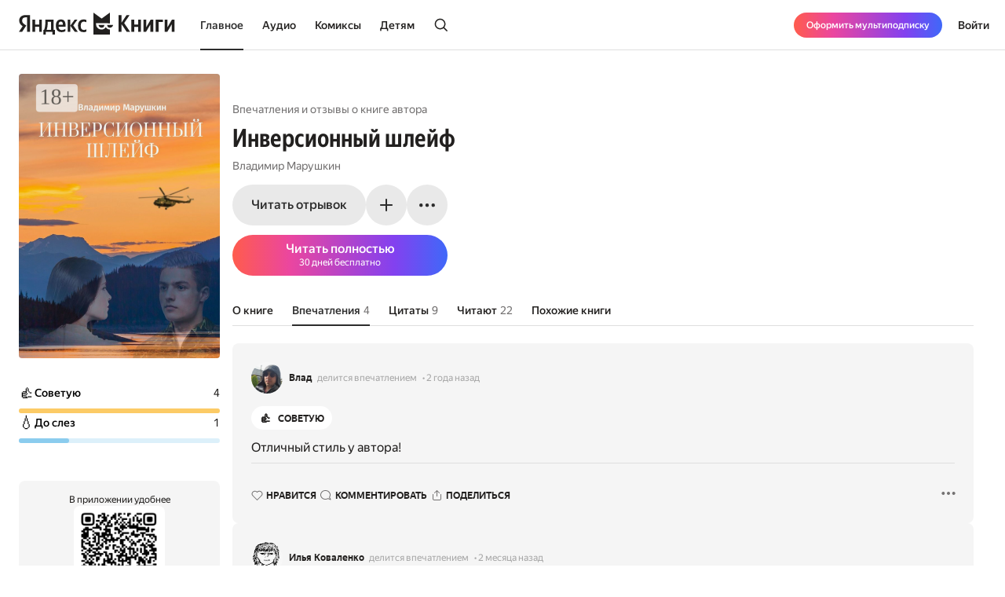

--- FILE ---
content_type: text/html; charset=utf-8
request_url: https://books.yandex.ru/books/eGWQsaaa/impressions
body_size: 60904
content:
<!DOCTYPE html><html lang="ru" data-os="Mac OS" prefix="og: http://ogp.me/ns# book: http://ogp.me/ns/book#" class="__variable_aaa4cf __variable_905d3d desktop"><head><meta charSet="utf-8"/><meta charSet="utf-8"/><meta name="viewport" content="width=device-width, initial-scale=1, viewport-fit=cover"/><link rel="preload" as="image" href="https://api.bookmate.ru/assets/books-covers/42/68/eGWQsaaa-ipad.png?image_hash=1bc0ca92b1f7d047432e7121ccdff789"/><link rel="stylesheet" href="https://yastatic.net/s3/bookmate/frontend_next/_next/static/css/6f8d53de09781935.css" data-precedence="next"/><link rel="stylesheet" href="https://yastatic.net/s3/bookmate/frontend_next/_next/static/css/f53f6b85806e644f.css" data-precedence="next"/><link rel="stylesheet" href="https://yastatic.net/s3/bookmate/frontend_next/_next/static/css/d90621e881d1669a.css" data-precedence="next"/><link rel="stylesheet" href="https://yastatic.net/s3/bookmate/frontend_next/_next/static/css/7dc1c6d0b2a2843c.css" data-precedence="next"/><link rel="stylesheet" href="https://yastatic.net/s3/bookmate/frontend_next/_next/static/css/20a86a4d57fa8835.css" data-precedence="next"/><link rel="stylesheet" href="https://yastatic.net/s3/bookmate/frontend_next/_next/static/css/4f3b9062bc432274.css" data-precedence="next"/><link rel="stylesheet" href="https://yastatic.net/s3/bookmate/frontend_next/_next/static/css/28452879a26e783a.css" data-precedence="next"/><link rel="stylesheet" href="https://yastatic.net/s3/bookmate/frontend_next/_next/static/css/1404c800d30de288.css" data-precedence="next"/><link rel="stylesheet" href="https://yastatic.net/s3/bookmate/frontend_next/_next/static/css/f78ac502b88ba4c4.css" data-precedence="next"/><link rel="stylesheet" href="https://yastatic.net/s3/bookmate/frontend_next/_next/static/css/5fb8d048d4094cb7.css" data-precedence="next"/><link rel="stylesheet" href="https://yastatic.net/s3/bookmate/frontend_next/_next/static/css/7d615ab45e8b34c3.css" data-precedence="next"/><link rel="stylesheet" href="https://yastatic.net/s3/bookmate/frontend_next/_next/static/css/e8c3bb55538e4024.css" data-precedence="next"/><link rel="stylesheet" href="https://yastatic.net/s3/bookmate/frontend_next/_next/static/css/4a5a64b1562bc651.css" data-precedence="next"/><link rel="stylesheet" href="https://yastatic.net/s3/bookmate/frontend_next/_next/static/css/db5dbb6bb6499964.css" data-precedence="next"/><link rel="stylesheet" href="https://yastatic.net/s3/bookmate/frontend_next/_next/static/css/c539c62cebc10440.css" data-precedence="next"/><link rel="stylesheet" href="https://yastatic.net/s3/bookmate/frontend_next/_next/static/css/33ce2fabff0883d9.css" data-precedence="next"/><link rel="stylesheet" href="https://yastatic.net/s3/bookmate/frontend_next/_next/static/css/8999aed5d06c375e.css" data-precedence="next"/><link rel="stylesheet" href="https://yastatic.net/s3/bookmate/frontend_next/_next/static/css/3d7b92929f5e8d56.css" data-precedence="next"/><link rel="stylesheet" href="https://yastatic.net/s3/bookmate/frontend_next/_next/static/css/afde36b1b3e45edd.css" data-precedence="next"/><link href="https://yastatic.net/s3/bookmate/frontend_next/_next/static/css/d95888ca7c5f4671.css" rel="stylesheet" as="style" data-precedence="dynamic"/><link href="https://yastatic.net/s3/bookmate/frontend_next/_next/static/css/fa217fdedea2a12a.css" rel="stylesheet" as="style" data-precedence="dynamic"/><link rel="preload" as="script" fetchPriority="low" href="https://yastatic.net/s3/bookmate/frontend_next/_next/static/chunks/webpack-da667760da4c4f8c.js"/><script src="https://yastatic.net/s3/bookmate/frontend_next/_next/static/chunks/b4a02eb4-973f462e1a7c5b57.js" async=""></script><script src="https://yastatic.net/s3/bookmate/frontend_next/_next/static/chunks/68657-86e6efb3a804e99e.js" async=""></script><script src="https://yastatic.net/s3/bookmate/frontend_next/_next/static/chunks/main-app-212da9d5d80d338d.js" async=""></script><script src="https://yastatic.net/s3/bookmate/frontend_next/_next/static/chunks/98561-968782282bb57114.js" async=""></script><script src="https://yastatic.net/s3/bookmate/frontend_next/_next/static/chunks/53210-924a0f1d566c3f72.js" async=""></script><script src="https://yastatic.net/s3/bookmate/frontend_next/_next/static/chunks/24614-961a4fe96546b5af.js" async=""></script><script src="https://yastatic.net/s3/bookmate/frontend_next/_next/static/chunks/45240-caa728762723d4cb.js" async=""></script><script src="https://yastatic.net/s3/bookmate/frontend_next/_next/static/chunks/69256-11ad36fe04095f5e.js" async=""></script><script src="https://yastatic.net/s3/bookmate/frontend_next/_next/static/chunks/78215-52ad4e4d46380a32.js" async=""></script><script src="https://yastatic.net/s3/bookmate/frontend_next/_next/static/chunks/92174-8d47569016d280cf.js" async=""></script><script src="https://yastatic.net/s3/bookmate/frontend_next/_next/static/chunks/24053-ceed556cd8a31d29.js" async=""></script><script src="https://yastatic.net/s3/bookmate/frontend_next/_next/static/chunks/app/global-error-ee02ea31840e4cf1.js" async=""></script><script src="https://yastatic.net/s3/bookmate/frontend_next/_next/static/chunks/95810-93081c84e1a48149.js" async=""></script><script src="https://yastatic.net/s3/bookmate/frontend_next/_next/static/chunks/62716-9f3d7c22f2b7cc8e.js" async=""></script><script src="https://yastatic.net/s3/bookmate/frontend_next/_next/static/chunks/22954-47dae5b936232410.js" async=""></script><script src="https://yastatic.net/s3/bookmate/frontend_next/_next/static/chunks/34175-eed7814b37be6580.js" async=""></script><script src="https://yastatic.net/s3/bookmate/frontend_next/_next/static/chunks/31897-dd71e2b367c8f161.js" async=""></script><script src="https://yastatic.net/s3/bookmate/frontend_next/_next/static/chunks/98613-ce1da80958247284.js" async=""></script><script src="https://yastatic.net/s3/bookmate/frontend_next/_next/static/chunks/10552-8f6e18243486dc26.js" async=""></script><script src="https://yastatic.net/s3/bookmate/frontend_next/_next/static/chunks/7615-542d2459eb81c9f7.js" async=""></script><script src="https://yastatic.net/s3/bookmate/frontend_next/_next/static/chunks/48293-aae9b4fb025bf215.js" async=""></script><script src="https://yastatic.net/s3/bookmate/frontend_next/_next/static/chunks/68362-c247dd60660647a7.js" async=""></script><script src="https://yastatic.net/s3/bookmate/frontend_next/_next/static/chunks/73331-1da8c2070ce6b067.js" async=""></script><script src="https://yastatic.net/s3/bookmate/frontend_next/_next/static/chunks/app/%5Blocale%5D/(default)/(index)/page-f190e9865a82fc39.js" async=""></script><script src="https://yastatic.net/s3/bookmate/frontend_next/_next/static/chunks/84615-08e22253f5c3fbd4.js" async=""></script><script src="https://yastatic.net/s3/bookmate/frontend_next/_next/static/chunks/49310-e71ada873aad3eb4.js" async=""></script><script src="https://yastatic.net/s3/bookmate/frontend_next/_next/static/chunks/50333-7dc32b36a8c31a81.js" async=""></script><script src="https://yastatic.net/s3/bookmate/frontend_next/_next/static/chunks/app/%5Blocale%5D/(default)/book/not-found-8854d00f97b3d8fb.js" async=""></script><script src="https://yastatic.net/s3/bookmate/frontend_next/_next/static/chunks/82239-67182f3d76b5b922.js" async=""></script><script src="https://yastatic.net/s3/bookmate/frontend_next/_next/static/chunks/41447-9590543c78c5fc1a.js" async=""></script><script src="https://yastatic.net/s3/bookmate/frontend_next/_next/static/chunks/53164-533d0e310676ce1e.js" async=""></script><script src="https://yastatic.net/s3/bookmate/frontend_next/_next/static/chunks/29509-75b899610d03d02a.js" async=""></script><script src="https://yastatic.net/s3/bookmate/frontend_next/_next/static/chunks/38497-844dff67ef52caff.js" async=""></script><script src="https://yastatic.net/s3/bookmate/frontend_next/_next/static/chunks/42365-b7798c300dca9762.js" async=""></script><script src="https://yastatic.net/s3/bookmate/frontend_next/_next/static/chunks/61243-eb63db5ddf92270b.js" async=""></script><script src="https://yastatic.net/s3/bookmate/frontend_next/_next/static/chunks/app/%5Blocale%5D/(default)/layout-bd411ab7bf11e53c.js" async=""></script><script src="https://yastatic.net/s3/bookmate/frontend_next/_next/static/chunks/app/%5Blocale%5D/(default)/error-ae2b44863af56390.js" async=""></script><script src="https://yastatic.net/s3/bookmate/frontend_next/_next/static/chunks/a637ea6c-83f72a7f414aadba.js" async=""></script><script src="https://yastatic.net/s3/bookmate/frontend_next/_next/static/chunks/59347-0473e490b0025e5f.js" async=""></script><script src="https://yastatic.net/s3/bookmate/frontend_next/_next/static/chunks/11659-fc698f5d469465a4.js" async=""></script><script src="https://yastatic.net/s3/bookmate/frontend_next/_next/static/chunks/21981-9a52803c46c9ae6e.js" async=""></script><script src="https://yastatic.net/s3/bookmate/frontend_next/_next/static/chunks/4792-a71a77d5c8b9cf08.js" async=""></script><script src="https://yastatic.net/s3/bookmate/frontend_next/_next/static/chunks/87630-2c945832689428d4.js" async=""></script><script src="https://yastatic.net/s3/bookmate/frontend_next/_next/static/chunks/50031-7ddc3f6be908cbb5.js" async=""></script><script src="https://yastatic.net/s3/bookmate/frontend_next/_next/static/chunks/94432-8dc65d3ecdec33b9.js" async=""></script><script src="https://yastatic.net/s3/bookmate/frontend_next/_next/static/chunks/68-48a95959e49a6930.js" async=""></script><script src="https://yastatic.net/s3/bookmate/frontend_next/_next/static/chunks/48298-5801b76dca847a53.js" async=""></script><script src="https://yastatic.net/s3/bookmate/frontend_next/_next/static/chunks/app/%5Blocale%5D/(default)/book/%5Bid%5D/(index)/impressions/page-da15cb7953ec3a6c.js" async=""></script><script src="https://yastatic.net/s3/bookmate/frontend_next/_next/static/chunks/22983-4636a26a92f8a593.js" async=""></script><script src="https://yastatic.net/s3/bookmate/frontend_next/_next/static/chunks/app/layout-9b06d3122309e2b7.js" async=""></script><script src="https://yastatic.net/s3/bookmate/frontend_next/_next/static/chunks/46875-86c044aa0ad0fe27.js" async=""></script><script src="https://yastatic.net/s3/bookmate/frontend_next/_next/static/chunks/54591-14a508de16870b33.js" async=""></script><script src="https://yastatic.net/s3/bookmate/frontend_next/_next/static/chunks/app/%5Blocale%5D/(default)/not-found-2881d4a66d716540.js" async=""></script><script src="https://yastatic.net/s3/bookmate/frontend_next/_next/static/chunks/84185-4b2f14b243928816.js" async=""></script><script src="https://yastatic.net/s3/bookmate/frontend_next/_next/static/chunks/52851-2ac479891516ccb2.js" async=""></script><script src="https://yastatic.net/s3/bookmate/frontend_next/_next/static/chunks/90013-a2d4bdab36231b64.js" async=""></script><script src="https://yastatic.net/s3/bookmate/frontend_next/_next/static/chunks/33554-4683c86c0b901a9a.js" async=""></script><script src="https://yastatic.net/s3/bookmate/frontend_next/_next/static/chunks/90122-5d14940d70e405ed.js" async=""></script><script src="https://yastatic.net/s3/bookmate/frontend_next/_next/static/chunks/app/%5Blocale%5D/(default)/book/%5Bid%5D/(index)/page-0cffd61c57016eba.js" async=""></script><script src="https://yastatic.net/s3/bookmate/frontend_next/_next/static/chunks/app/error-5ab55c39ceac4845.js" async=""></script><script src="https://yastatic.net/s3/bookmate/frontend_next/_next/static/chunks/81088-8f7f4168d0ec1709.js" async=""></script><script src="https://yastatic.net/s3/bookmate/frontend_next/_next/static/chunks/78399-b3793848591bb91f.js" async=""></script><script src="https://yastatic.net/s3/bookmate/frontend_next/_next/static/chunks/53131-e3a7bfcce800ad50.js" async=""></script><script src="https://yastatic.net/s3/bookmate/frontend_next/_next/static/chunks/41886-cd9c404faf99d981.js" async=""></script><script src="https://yastatic.net/s3/bookmate/frontend_next/_next/static/chunks/41591-943d2103dd3007fb.js" async=""></script><script src="https://yastatic.net/s3/bookmate/frontend_next/_next/static/chunks/app/%5Blocale%5D/(default)/book/%5Bid%5D/layout-8d67839b5ace4ddc.js" async=""></script><link rel="preload" href="https://yastatic.net/s3/bookmate/frontend_next/_next/static/css/2d8e7adbb216f2ee.css" as="style"/><link rel="preload" href="https://yastatic.net/s3/bookmate/frontend_next/_next/static/css/cae05479f943bdd7.css" as="style"/><link rel="preload" href="https://yastatic.net/s3/bookmate/frontend_next/_next/static/css/aefb6f1652476f41.css" as="style"/><link rel="preload" href="https://yastatic.net/s3/bookmate/frontend_next/_next/static/css/4f857da5763f5195.css" as="style"/><link rel="preload" href="https://yastatic.net/s3/bookmate/frontend_next/_next/static/chunks/7567.f40328171c225ece.js" as="script" fetchPriority="low"/><link rel="preload" href="https://yastatic.net/s3/bookmate/frontend_next/_next/static/chunks/37865.bca089ec89b58a0e.js" as="script" fetchPriority="low"/><meta name="next-size-adjust" content=""/><meta http-equiv="X-UA-Compatible" content="IE=edge"/><meta http-equiv="cleartype" content="on"/><meta name="mobile-web-app-capable" content="yes"/><meta name="apple-mobile-web-app-capable" content="yes"/><meta name="apple-mobile-web-app-status-bar-style" content="black"/><link rel="manifest" href="/next-static/manifest.json?v=1"/><meta name="msapplication-tap-highlight" content="yes"/><meta name="HandheldFriendly" content="true"/><meta property="al:web:should_fallback" content="false"/><meta property="al:android:app_name" content="Яндекс Книги"/><meta property="al:android:package" content="ru.plus.bookmate"/><meta property="al:ios:url" content="https://redirect.appmetrica.yandex.com/serve/748542709802814784"/><meta property="al:android:url" content="https://redirect.appmetrica.yandex.com/serve/748542709802814784"/><link rel="mask-icon" href="/next-static/favicons/safari-pinned-tab-black.svg" color="#000000"/><link rel="apple-touch-icon" href="/next-static/favicons/apple-touch-icon.png?v=1"/><link rel="icon" href="/next-static/favicons/favicon.ico?v=1" sizes="32x32"/><link rel="icon" href="/next-static/favicons/favicon.svg?v=1" type="image/svg+xml"/><link rel="preconnect" href="https://mc.yandex.ru"/><link rel="preconnect" href="https://abt.s3.yandex.net"/><title>Отзывы о книге «Инверсионный шлейф», Владимир Марушкин — Яндекс Книги</title><meta name="description" content="4 рецензии и отзыва читателей Яндекс Книги на книгу Инверсионный шлейф, Владимир Марушкин — Яндекс Книги"/><meta name="og:book:author" content="Владимир Марушкин"/><meta name="og:book:tag" content="Художественная литература"/><meta name="vk:image" content="https://books.yandex.ru/og/books/eGWQsaaa/opengraph-image?size=vk&amp;1768673747111"/><meta name="twitter:image" content="https://books.yandex.ru/og/books/eGWQsaaa/opengraph-image?size=twitter&amp;1768673747111"/><meta name="facebook:image" content="https://books.yandex.ru/og/books/eGWQsaaa/opengraph-image?size=default&amp;1768673747111"/><link rel="canonical" href="https://books.yandex.ru/books/eGWQsaaa/impressions"/><link rel="alternate" hrefLang="ru-KZ" href="https://books.yandex.kz/books/eGWQsaaa/impressions"/><link rel="alternate" hrefLang="ru-RU" href="https://books.yandex.ru/books/eGWQsaaa/impressions"/><link rel="alternate" hrefLang="ru-UZ" href="https://books.yandex.uz/books/eGWQsaaa/impressions"/><link rel="alternate" hrefLang="x-default" href="https://books.yandex.ru/books/eGWQsaaa/impressions"/><meta property="og:title" content="Впечатления о книге «Инверсионный шлейф», Владимир Марушкин — Яндекс Книги"/><meta property="og:description" content="4 рецензии и отзыва читателей Яндекс Книги на книгу Инверсионный шлейф, Владимир Марушкин — Яндекс Книги"/><meta property="og:url" content="https://books.yandex.ru/books/eGWQsaaa/impressions"/><meta property="og:locale" content="ru-ru"/><meta property="og:image:width" content="1200"/><meta property="og:image:height" content="630"/><meta property="og:image" content="https://books.yandex.ru/og/books/eGWQsaaa/opengraph-image?size=default&amp;1768673747111"/><meta property="og:type" content="book"/><meta name="twitter:card" content="summary_large_image"/><meta name="twitter:title" content="Впечатления о книге «Инверсионный шлейф», Владимир Марушкин — Яндекс Книги"/><meta name="twitter:description" content="4 рецензии и отзыва читателей Яндекс Книги на книгу Инверсионный шлейф, Владимир Марушкин — Яндекс Книги"/><meta name="twitter:image:width" content="1200"/><meta name="twitter:image:height" content="630"/><meta name="twitter:image" content="https://books.yandex.ru/og/books/eGWQsaaa/opengraph-image?size=default&amp;1768673747111"/><meta property="al:ios:url" content="bookmateplus://book?uuid=eGWQsaaa"/><meta property="al:android:url" content="bookmateplus://book?uuid=eGWQsaaa"/><script type="application/ld+json">{"@type":"WebSite","@context":"https://schema.org","name":"Яндекс Книги"}</script><script>(self.__next_s=self.__next_s||[]).push([0,{"children":"\n            (function M(){if(\"undefined\"==typeof ResizeObserver){var a=document.createElement(\"script\");a.src=\"/next-static/polyfill/resizeObserver.js\",document.head.appendChild(a)}})();\n            null;\n        ","id":"polyfills"}])</script><meta name="baggage" content="sentry-environment=production,sentry-public_key=95920e8afff34638975f11fd8d7cfb36,sentry-trace_id=6f6411bb7f38767891ae090386cc4ed0,sentry-sampled=false,sentry-sample_rand=0.7246201852739851,sentry-sample_rate=0.01"/><script src="https://yastatic.net/s3/bookmate/frontend_next/_next/static/chunks/polyfills-42372ed130431b0a.js" noModule=""></script><script>(window[Symbol.for("ApolloSSRDataTransport")] ??= []).push({"rehydrate":{},"events":[{"type":"started","options":{"variables":{"uuid":"eGWQsaaa","cursor":"","step":20},"fetchPolicy":"cache-first","query":"query TextBookVariants($uuid:ID!$cursor:String!$step:Int){textBook(uuid:$uuid){book{uuid initUuid relations{variants(cursor:$cursor step:$step){...FPageItems}}}}}fragment FPageItems on BookItems{cursor page{...on AudioBook{listenersCount availability{...FAvailability}book{...FBook}narrators{...FPerson}progress{...BookProgress}}...on TextBook{readersCount availability{...FAvailability}book{...FBook}progress{...BookProgress}}...on TextSerial{readersCount episodes{total}availability{...FAvailability}book{...FBook}progress{...BookProgress}}...on ComicBook{readersCount availability{...FAvailability}book{...FBook}progress{...BookProgress}}}}fragment FAvailability on Availability{ageRestriction{value name}state{...on Unavailable{reason}...on Available{full}}}fragment FBook on Book{uuid initUuid name annotation editorAnnotation ageRestriction cover{...FCover}topics{name totalBook uuid}publisher{uuid name avatar{...FCover}}translators{uuid name narrator{totalBook}author{totalBook}author{totalBook}translator{totalBook}avatar{...FCover}}authors{...FPerson}}fragment FCover on Cover{url ratio backgroundColorHex fromShedevrum}fragment FPerson on Person{uuid avatar{...FCover}author{totalBook}hidden name roles narrator{totalBook}translator{totalBook}}fragment BookProgress on Progress{inLibrary finished progress}","notifyOnNetworkStatusChange":false,"nextFetchPolicy":undefined},"id":"3d26f0d1-6360-4460-b663-a2dc3834a2b4"},{"type":"started","options":{"variables":{"uuid":"eGWQsaaa","cursor":"","step":20},"fetchPolicy":"cache-first","query":"query TextBookRecommendations($uuid:ID!$cursor:String!$step:Int){textBook(uuid:$uuid){book{uuid initUuid relations{recommendations(cursor:$cursor step:$step){...FRecommendationsPage}}}}}fragment FRecommendationsPage on BookItems{cursor page{...on TextBook{readersCount availability{...FAvailability}book{...FBook}progress{...BookProgress}}...on TextSerial{readersCount episodes{total}availability{...FAvailability}book{...FBook}progress{...BookProgress}}...on AudioBook{listenersCount availability{...FAvailability}book{...FBook}narrators{...FPerson}progress{...BookProgress}}...on ComicBook{readersCount availability{...FAvailability}book{...FBook}progress{...BookProgress}}}}fragment FAvailability on Availability{ageRestriction{value name}state{...on Unavailable{reason}...on Available{full}}}fragment FBook on Book{uuid initUuid name annotation editorAnnotation ageRestriction cover{...FCover}topics{name totalBook uuid}publisher{uuid name avatar{...FCover}}translators{uuid name narrator{totalBook}author{totalBook}author{totalBook}translator{totalBook}avatar{...FCover}}authors{...FPerson}}fragment FCover on Cover{url ratio backgroundColorHex fromShedevrum}fragment FPerson on Person{uuid avatar{...FCover}author{totalBook}hidden name roles narrator{totalBook}translator{totalBook}}fragment BookProgress on Progress{inLibrary finished progress}","notifyOnNetworkStatusChange":false,"nextFetchPolicy":undefined},"id":"5de55ff8-c352-4468-a7b4-021f67b023b9"},{"type":"started","options":{"variables":{"type":"books","uuid":"eGWQsaaa","perPage":10,"page":1},"fetchPolicy":"cache-first","query":"query ContentImpression($type:String!$uuid:String!$page:Int!$perPage:Int!){contentImpression(type:$type uuid:$uuid page:$page perPage:$perPage)@rest(path:\"/p/api/v5/{args.type}/{args.uuid}/impressions?page={args.page}\u0026per_page={args.perPage}\" type:\"ContentImpressionQuery\"){impressions@type(name:\"ImpressionPayload\"){uuid content created_at likes_count comments_count state liked resource_type resource{uuid source_type}creator@type(name:\"CreatorPayload\"){...FCreatorPayload}emotions@type(name:\"EmotionPayload\"){...EmotionOld}}}}fragment FCreatorPayload on CreatorPayload{id name login gender avatar@type(name:\"ImagePayload\"){...Image}}fragment Image on ImagePayload{small large ratio placeholder background_color_hex}fragment EmotionOld on EmotionPayload{name label unicode image_url color stucked}","notifyOnNetworkStatusChange":false,"nextFetchPolicy":undefined},"id":"93003614-edff-4fb9-b35b-4519a83721f6"}]})</script></head><body><!--$?--><template id="B:0"></template><header class="Header_headerContainer__Da5Xz"><div class="Header_header__9Wxwt"><div class="Header_logo__hpLPW Header_logoLoading__oeF18"><button class="ButtonBase_button__Rh4XL Button_button__Y6_d8 Button_size40__NLgDW Button_buttonPadding0__6CZWX Button_buttonRadius4__N0dvT Button_active__nUhFZ Header_logoButton__1ja3M" data-test-id="HEADER_LOGO" data-role="button"><svg xmlns="http://www.w3.org/2000/svg" width="199" height="32" fill="none" viewBox="0 0 199 28"><g fill="#22201F" clip-path="url(#clip0_1824_42464)"><path d="M45.912 28.174h-3.09V24.62h-8.558v3.553h-3.09v-6.272h1.02q.495-.99.803-2.348.309-1.391.495-2.935.185-1.544.247-3.152a80 80 0 0 0 .062-3.059V9.08h10.474v12.822h1.637zM10.536 6.052H8.867q-2.317 0-3.491 1.05T4.202 9.883q0 .99.216 1.73.216.711.618 1.329.434.618 1.05 1.174.65.524 1.515 1.112l1.884 1.267-5.438 8.126H0l4.882-7.261q-1.05-.741-1.885-1.514a9 9 0 0 1-1.36-1.637 7.6 7.6 0 0 1-.865-1.854 8.6 8.6 0 0 1-.278-2.256q0-1.545.526-2.811a5.9 5.9 0 0 1 1.606-2.194q1.05-.927 2.596-1.421 1.575-.525 3.614-.525h5.438V24.62h-3.738zM50.609 18.07q.091 2.1.988 3.12t3.028 1.02q1.297 0 2.565-.433 1.297-.464 2.131-1.02v2.812q-.803.556-2.039.958t-2.966.402q-3.46 0-5.345-1.978-1.854-1.977-1.854-6.055 0-1.761.371-3.245.402-1.482 1.205-2.564a5.3 5.3 0 0 1 2.008-1.7q1.236-.617 2.874-.617 1.328 0 2.41.401 1.112.402 1.884 1.298.773.896 1.174 2.317.433 1.39.433 3.43v1.854zM29.32 9.08v15.54h-3.368v-6.58h-5.221v6.58h-3.368V9.08h3.368v6.24h5.221V9.08zm36.303 7.724v7.817h-3.367V9.08h3.367v7.508l5.438-7.508h3.522l-5.283 7.291 5.963 8.25h-3.955zm16.839 8.126q-3.645 0-5.407-2.07-1.73-2.07-1.73-5.994 0-1.761.432-3.245.464-1.514 1.329-2.564A6.05 6.05 0 0 1 79.28 9.39q1.297-.618 3.027-.618 1.329 0 2.287.216.957.186 1.514.525v2.966q-.525-.339-1.452-.649a6.1 6.1 0 0 0-1.947-.308q-1.884 0-2.904 1.328-.99 1.297-.989 3.924 0 2.502.896 3.955.896 1.452 2.966 1.452 1.113 0 1.916-.278a7 7 0 0 0 1.514-.773v2.843a4.9 4.9 0 0 1-1.545.71q-.865.248-2.101.248M40.907 11.799h-4.14v.648q0 1.02-.062 2.287-.061 1.267-.216 2.564-.154 1.298-.433 2.503-.246 1.205-.648 2.1h5.499zm12.606-.31q-1.422 0-2.132 1.051-.71 1.02-.772 2.997h5.437v-.402q0-.771-.123-1.42a3.3 3.3 0 0 0-.433-1.175 2 2 0 0 0-.772-.772q-.464-.278-1.205-.278"></path><path fill-rule="evenodd" d="M110.703 18.573c-1.255 2.103-3.203 3.03-5.251 3.03-4.095 0-7.145-2.88-7.145-7.2v-.214c0-.204.008-.391.021-.587l17.656.027V.024l-10.547 7.613L94.945 0v28h21.039v-6.397c-2.037-.008-3.891-.935-5.281-3.03" clip-rule="evenodd"></path><path fill-rule="evenodd" d="M105.453 19.257c2.062 0 3.325-1.067 3.491-3.468h-7.495c.328 2.162 1.998 3.467 4.004 3.467M112.464 15.789h7.585c-.328 2.162-2.09 3.467-4.096 3.467-2.061 0-3.324-1.066-3.489-3.467" clip-rule="evenodd"></path><path d="M189.323 9.08v9.64l5.623-9.64h3.275v15.54h-3.553v-9.608l-5.623 9.609h-3.275V9.08zM183.606 9.08v2.904h-5.685v12.637h-3.677V9.08zM162.259 9.08v9.64l5.623-9.64h3.275v15.54h-3.553v-9.608l-5.624 9.609h-3.275V9.08zM155.614 9.08v15.54h-3.677v-6.488h-4.913v6.489h-3.676V9.08h3.676v6.148h4.913V9.08zM130.642 14.548v10.073h-3.738V3.148h3.738v9.887l6.643-9.887h3.8l-6.921 10.226 7.632 11.247h-4.357z"></path></g><defs><clipPath id="clip0_1824_42464"><path fill="#fff" d="M0 0h198.897v28H0z"></path></clipPath></defs></svg></button></div></div></header><!--/$--><div class="main-content MainLayout_content__p_cdm"><div data-test-id="BOOK_PAGE"><script type="application/ld+json">{"image":"https://api.bookmate.ru/assets/books-covers/42/68/eGWQsaaa-ipad.png?image_hash=1bc0ca92b1f7d047432e7121ccdff789","genre":"Художественная литература","author":[{"@type":"Person","name":"Владимир Марушкин"}],"publisher":[{"@type":"Organization","name":"Ridero"}],"description":"Иван Самойлов с детства мечтает о небе и грезит полетами, но его путь к заветной цели оказывается тернист. Преодолев все препятствия и став военным летчиком, герой понимает, что реалии его профессии, помимо радости полёта, включают и тяжелые моменты, способные сломить дух. Перед вами история о том, на что бывает способен человек, вдохновленный большой мечтой, о любви, крепкой мужской дружбе и испытаниях, которые порой создает прихотливая судьба.","name":"Инверсионный шлейф","@type":"Book","@context":"https://schema.org","numberOfPages":259,"url":"https://books.yandex.ru/books/eGWQsaaa"}</script><div data-test-id="CONTENT_LAYOUT" class="ContentDesktopLayout_container__EkwYF"><div data-test-id="CONTENT_LEFT_COLUMN" class="ContentLeftColumn_container__yRaW5 ContentDesktopLayout_left__TzmIf"><div class="ContentLeftColumn_wrapper__t4wPz"><div data-test-id="COVER" class="Cover_container__jrDcO Cover_containerOverlay__BOgd1 ContentLeftColumn_cover__CEUPR" style="width:256px;height:362px;background-color:#DB823F"><img alt="Инверсионный шлейф" loading="eager" width="0" height="0" decoding="sync" data-nimg="1" class="Cover_image__ZAscW" style="color:transparent;background-size:cover;background-position:50% 50%;background-repeat:no-repeat;background-image:url(&quot;data:image/svg+xml;charset=utf-8,%3Csvg xmlns=&#x27;http://www.w3.org/2000/svg&#x27; %3E%3Cfilter id=&#x27;b&#x27; color-interpolation-filters=&#x27;sRGB&#x27;%3E%3CfeGaussianBlur stdDeviation=&#x27;20&#x27;/%3E%3CfeColorMatrix values=&#x27;1 0 0 0 0 0 1 0 0 0 0 0 1 0 0 0 0 0 100 -1&#x27; result=&#x27;s&#x27;/%3E%3CfeFlood x=&#x27;0&#x27; y=&#x27;0&#x27; width=&#x27;100%25&#x27; height=&#x27;100%25&#x27;/%3E%3CfeComposite operator=&#x27;out&#x27; in=&#x27;s&#x27;/%3E%3CfeComposite in2=&#x27;SourceGraphic&#x27;/%3E%3CfeGaussianBlur stdDeviation=&#x27;20&#x27;/%3E%3C/filter%3E%3Cimage width=&#x27;100%25&#x27; height=&#x27;100%25&#x27; x=&#x27;0&#x27; y=&#x27;0&#x27; preserveAspectRatio=&#x27;none&#x27; style=&#x27;filter: url(%23b);&#x27; href=&#x27;[data-uri]&#x27;/%3E%3C/svg%3E&quot;)" src="https://api.bookmate.ru/assets/books-covers/42/68/eGWQsaaa-ipad.png?image_hash=1bc0ca92b1f7d047432e7121ccdff789"/><div></div></div><div class="ContentLeftColumn_ratingWrapper__rTxyz"><!--$?--><template id="B:1"></template><div class="EmotionRatingSkeleton_emotions__FqHu_"><div><div class="EmotionRatingSkeleton_emotionStat__XyTJY"><div class="EmotionRatingSkeleton_emotionIcon__qyTRk"></div><div class="EmotionRatingSkeleton_emotionText__iBjXn"></div><div class="EmotionRatingSkeleton_emotionCount__4oaTY"></div></div><div class="EmotionRatingSkeleton_emotionBar__NItHr"></div></div><div><div class="EmotionRatingSkeleton_emotionStat__XyTJY"><div class="EmotionRatingSkeleton_emotionIcon__qyTRk"></div><div class="EmotionRatingSkeleton_emotionText__iBjXn"></div><div class="EmotionRatingSkeleton_emotionCount__4oaTY"></div></div><div class="EmotionRatingSkeleton_emotionBar__NItHr"></div></div><div><div class="EmotionRatingSkeleton_emotionStat__XyTJY"><div class="EmotionRatingSkeleton_emotionIcon__qyTRk"></div><div class="EmotionRatingSkeleton_emotionText__iBjXn"></div><div class="EmotionRatingSkeleton_emotionCount__4oaTY"></div></div><div class="EmotionRatingSkeleton_emotionBar__NItHr"></div></div></div><!--/$--></div><span><!--noindex--></span><div data-nosnippet="true"><div class="ContentLeftColumn_appContainer__gMVqk"><span class="Typography_typography__c4nNy Typography_TextM12Regular__IK0Il ContentLeftColumn_appText__IDtyp">В приложении удобнее</span><img data-test-id="APP_QR_CODE" alt="QR для скачивания приложения" loading="lazy" width="512" height="512" decoding="async" data-nimg="1" class="ContentLeftColumn_qr__Roj9U" style="color:transparent" src="https://yastatic.net/s3/bookmate/frontend_next/_next/static/media/qr_book_page.df78698d.png"/><div class="DownloadAppLinks_container__BGuOw"><a data-test-id="GOOGLE_PLAY_LINK_IMAGE" target="_blank" rel="nofollow" href="https://redirect.appmetrica.yandex.com/serve/100222964611460827?utm_place=content_left_column" class="Link_link__O0n7o ButtonBase_button__Rh4XL Button_button__Y6_d8 Button_buttonPadding0__6CZWX Button_buttonRadius4__N0dvT Button_active__nUhFZ GooglePlayLinkImage_container__qNKED DownloadAppLinks_link__mgtch ContentLeftColumn_appLink__N4mkO ButtonBase_buttonFillIcon__ARPmg"><img alt="goole play" loading="lazy" width="116" height="40" decoding="async" data-nimg="1" class="GooglePlayLinkImage_image__hlmtn" style="color:transparent" src="https://yastatic.net/s3/bookmate/frontend_next/_next/static/media/googleplay-button.8a74bbfd.svg"/></a><a data-test-id="APP_STORE_LINK_IMAGE_LINK" target="_blank" rel="nofollow" href="https://redirect.appmetrica.yandex.com/serve/172280557173002137?utm_place=content_left_column" class="Link_link__O0n7o ButtonBase_button__Rh4XL Button_button__Y6_d8 Button_buttonPadding0__6CZWX Button_buttonRadius4__N0dvT Button_active__nUhFZ AppStoreLinkImage_container__1593s DownloadAppLinks_link__mgtch ContentLeftColumn_appLink__N4mkO ButtonBase_buttonFillIcon__ARPmg"><img alt="appstore" data-test-id="APP_STORE_LINK_IMAGE_IMAGE" loading="lazy" width="116" height="40" decoding="async" data-nimg="1" class="AppStoreLinkImage_image__xpECA" style="color:transparent" src="https://yastatic.net/s3/bookmate/frontend_next/_next/static/media/appstore-button.7861957a.svg"/></a></div><span class="ContentLeftColumn_alternative__sPJML Typography_TextM12Regular__IK0Il"><a target="_blank" rel="nofollow noreferrer" class="ContentLeftColumn_alternativeItem__6J9q2 Typography_TextM12Regular__IK0Il" data-test-id="ALTERNATIVE_STORES_RU_STORE" href="https://redirect.appmetrica.yandex.com/serve/820798822765593694?utm_place=content_left_column">RuStore</a> · <a target="_blank" rel="nofollow noreferrer" class="ContentLeftColumn_alternativeItem__6J9q2 Typography_TextM12Regular__IK0Il" href="https://redirect.appmetrica.yandex.com/serve/316397198424222088?utm_place=content_left_column" data-test-id="ALTERNATIVE_STORES_SAMSUNG_GALAXY_STORE">Samsung Galaxy Store</a><br/><a target="_blank" rel="nofollow noreferrer" class="ContentLeftColumn_alternativeItem__6J9q2 Typography_TextM12Regular__IK0Il" href="https://redirect.appmetrica.yandex.com/serve/676683634689737822?utm_place=content_left_column" data-test-id="ALTERNATIVE_STORES_HUAWEI_APP_GALLERY">Huawei AppGallery</a> · <a target="_blank" rel="nofollow noreferrer" class="ContentLeftColumn_alternativeItem__6J9q2 Typography_TextM12Regular__IK0Il" href="https://redirect.appmetrica.yandex.com/serve/1181086796495225091?utm_place=content_left_column" data-test-id="ALTERNATIVE_STORES_XIAOMI_GET_APPS">Xiaomi GetApps</a></span></div></div><span><!--/noindex--></span></div></div><main class="ContentDesktopLayout_center__41WVm"><div data-test-id="CONTENT_HEADER"><div data-test-id="CONTENT_SYNC_TABS"><!--$?--><template id="B:2"></template><div class="ContentSyncTabs_loader__AJ2u7"></div><!--/$--></div><h1 class="ContentTitle_title__aF9w1" data-test-id="CONTENT_TITLE"><span class="ContentTitle_pre__I4JmT" data-test-id="CONTENT_TITLE_PRE">Впечатления и отзывы о книге автора<!-- --> </span><span class="Typography_typography__c4nNy Typography_TitleL32BoldCond__wAO0n ContentTitle_postfix__1O2Cd" data-test-id="CONTENT_TITLE_MAIN"><span class="ContentTitle_fake__XlKuW"> </span>Инверсионный шлейф</span><div class="ContentTitle_authors__u2XE_" data-test-id="CONTENT_TITLE_AUTHOR"><span><a title="Владимир Марушкин" data-test-id="CONTENT_AUTHOR_AUTHOR_NAME" aria-label="Владимир Марушкин" class="Link_link__O0n7o ContentAuthor_link__UuKE8" href="/authors/QlbiTeYU">Владимир Марушкин</a></span></div></h1><!--$?--><template id="B:3"></template><div class="ContentInteractionButtons_container__DrqFZ ContentInteractionButtons_loaderContainer__NHrKY"><div class="ContentInteractionButtons_loaderReadButton__iCMo7"></div><div class="ContentInteractionButtons_loaderPlusButton__vqeNM"></div><div class="ContentInteractionButtons_loaderMoreButton__M8s3U"></div></div><!--/$--><!--$?--><template id="B:4"></template><div class="ContentTabsLoader_container__4_M60 ContentHeader_tabs__qD6qL"><div class="ContentTabsLoader_item__67o3K"></div><div class="ContentTabsLoader_item__67o3K"></div><div class="ContentTabsLoader_item__67o3K"></div><div class="ContentTabsLoader_item__67o3K"></div><div class="ContentTabsLoader_item__67o3K"></div></div><!--/$--></div><div class="ContentCenterColumn_content__ON3iP"><!--$?--><template id="B:5"></template><div class="Looper_container__tT13O"><div class="ImpressionSkeleton_container__ozjA_"><div class="ImpressionSkeleton_user__ZYgPr"><div class="ImpressionSkeleton_avatar__JFts2"></div><div class="ImpressionSkeleton_name__w11HD"></div><div class="ImpressionSkeleton_action__kM4B6"></div><div class="ImpressionSkeleton_date__SqtL_"></div></div><div class="ImpressionSkeleton_emotions__SOLzx"><div class="ImpressionSkeleton_emotion__xkZcs"></div><div class="ImpressionSkeleton_emotion__xkZcs"></div><div class="ImpressionSkeleton_emotion__xkZcs"></div><div class="ImpressionSkeleton_emotion__xkZcs"></div></div><div class="ImpressionSkeleton_text__GvTWO"><div class="ImpressionSkeleton_line1__2dr1M"></div><div class="ImpressionSkeleton_line2__gwwmY"></div><div class="ImpressionSkeleton_line3__7t3Wp"></div></div><div class="ImpressionSkeleton_controls__FEmCr"><div class="ImpressionSkeleton_reactions__LmiEn"><div></div><div></div></div><div class="ImpressionSkeleton_buttons__Vm6Ow"><div class="ImpressionSkeleton_button__9hNi3"></div><div class="ImpressionSkeleton_button__9hNi3"></div><div class="ImpressionSkeleton_button__9hNi3"></div><div class="ImpressionSkeleton_more__gftzC"></div></div></div></div><div class="ImpressionSkeleton_container__ozjA_"><div class="ImpressionSkeleton_user__ZYgPr"><div class="ImpressionSkeleton_avatar__JFts2"></div><div class="ImpressionSkeleton_name__w11HD"></div><div class="ImpressionSkeleton_action__kM4B6"></div><div class="ImpressionSkeleton_date__SqtL_"></div></div><div class="ImpressionSkeleton_emotions__SOLzx"><div class="ImpressionSkeleton_emotion__xkZcs"></div><div class="ImpressionSkeleton_emotion__xkZcs"></div><div class="ImpressionSkeleton_emotion__xkZcs"></div><div class="ImpressionSkeleton_emotion__xkZcs"></div></div><div class="ImpressionSkeleton_text__GvTWO"><div class="ImpressionSkeleton_line1__2dr1M"></div><div class="ImpressionSkeleton_line2__gwwmY"></div><div class="ImpressionSkeleton_line3__7t3Wp"></div></div><div class="ImpressionSkeleton_controls__FEmCr"><div class="ImpressionSkeleton_reactions__LmiEn"><div></div><div></div></div><div class="ImpressionSkeleton_buttons__Vm6Ow"><div class="ImpressionSkeleton_button__9hNi3"></div><div class="ImpressionSkeleton_button__9hNi3"></div><div class="ImpressionSkeleton_button__9hNi3"></div><div class="ImpressionSkeleton_more__gftzC"></div></div></div></div><div class="ImpressionSkeleton_container__ozjA_"><div class="ImpressionSkeleton_user__ZYgPr"><div class="ImpressionSkeleton_avatar__JFts2"></div><div class="ImpressionSkeleton_name__w11HD"></div><div class="ImpressionSkeleton_action__kM4B6"></div><div class="ImpressionSkeleton_date__SqtL_"></div></div><div class="ImpressionSkeleton_emotions__SOLzx"><div class="ImpressionSkeleton_emotion__xkZcs"></div><div class="ImpressionSkeleton_emotion__xkZcs"></div><div class="ImpressionSkeleton_emotion__xkZcs"></div><div class="ImpressionSkeleton_emotion__xkZcs"></div></div><div class="ImpressionSkeleton_text__GvTWO"><div class="ImpressionSkeleton_line1__2dr1M"></div><div class="ImpressionSkeleton_line2__gwwmY"></div><div class="ImpressionSkeleton_line3__7t3Wp"></div></div><div class="ImpressionSkeleton_controls__FEmCr"><div class="ImpressionSkeleton_reactions__LmiEn"><div></div><div></div></div><div class="ImpressionSkeleton_buttons__Vm6Ow"><div class="ImpressionSkeleton_button__9hNi3"></div><div class="ImpressionSkeleton_button__9hNi3"></div><div class="ImpressionSkeleton_button__9hNi3"></div><div class="ImpressionSkeleton_more__gftzC"></div></div></div></div><div class="ImpressionSkeleton_container__ozjA_"><div class="ImpressionSkeleton_user__ZYgPr"><div class="ImpressionSkeleton_avatar__JFts2"></div><div class="ImpressionSkeleton_name__w11HD"></div><div class="ImpressionSkeleton_action__kM4B6"></div><div class="ImpressionSkeleton_date__SqtL_"></div></div><div class="ImpressionSkeleton_emotions__SOLzx"><div class="ImpressionSkeleton_emotion__xkZcs"></div><div class="ImpressionSkeleton_emotion__xkZcs"></div><div class="ImpressionSkeleton_emotion__xkZcs"></div><div class="ImpressionSkeleton_emotion__xkZcs"></div></div><div class="ImpressionSkeleton_text__GvTWO"><div class="ImpressionSkeleton_line1__2dr1M"></div><div class="ImpressionSkeleton_line2__gwwmY"></div><div class="ImpressionSkeleton_line3__7t3Wp"></div></div><div class="ImpressionSkeleton_controls__FEmCr"><div class="ImpressionSkeleton_reactions__LmiEn"><div></div><div></div></div><div class="ImpressionSkeleton_buttons__Vm6Ow"><div class="ImpressionSkeleton_button__9hNi3"></div><div class="ImpressionSkeleton_button__9hNi3"></div><div class="ImpressionSkeleton_button__9hNi3"></div><div class="ImpressionSkeleton_more__gftzC"></div></div></div></div><div class="ImpressionSkeleton_container__ozjA_"><div class="ImpressionSkeleton_user__ZYgPr"><div class="ImpressionSkeleton_avatar__JFts2"></div><div class="ImpressionSkeleton_name__w11HD"></div><div class="ImpressionSkeleton_action__kM4B6"></div><div class="ImpressionSkeleton_date__SqtL_"></div></div><div class="ImpressionSkeleton_emotions__SOLzx"><div class="ImpressionSkeleton_emotion__xkZcs"></div><div class="ImpressionSkeleton_emotion__xkZcs"></div><div class="ImpressionSkeleton_emotion__xkZcs"></div><div class="ImpressionSkeleton_emotion__xkZcs"></div></div><div class="ImpressionSkeleton_text__GvTWO"><div class="ImpressionSkeleton_line1__2dr1M"></div><div class="ImpressionSkeleton_line2__gwwmY"></div><div class="ImpressionSkeleton_line3__7t3Wp"></div></div><div class="ImpressionSkeleton_controls__FEmCr"><div class="ImpressionSkeleton_reactions__LmiEn"><div></div><div></div></div><div class="ImpressionSkeleton_buttons__Vm6Ow"><div class="ImpressionSkeleton_button__9hNi3"></div><div class="ImpressionSkeleton_button__9hNi3"></div><div class="ImpressionSkeleton_button__9hNi3"></div><div class="ImpressionSkeleton_more__gftzC"></div></div></div></div><div class="ImpressionSkeleton_container__ozjA_"><div class="ImpressionSkeleton_user__ZYgPr"><div class="ImpressionSkeleton_avatar__JFts2"></div><div class="ImpressionSkeleton_name__w11HD"></div><div class="ImpressionSkeleton_action__kM4B6"></div><div class="ImpressionSkeleton_date__SqtL_"></div></div><div class="ImpressionSkeleton_emotions__SOLzx"><div class="ImpressionSkeleton_emotion__xkZcs"></div><div class="ImpressionSkeleton_emotion__xkZcs"></div><div class="ImpressionSkeleton_emotion__xkZcs"></div><div class="ImpressionSkeleton_emotion__xkZcs"></div></div><div class="ImpressionSkeleton_text__GvTWO"><div class="ImpressionSkeleton_line1__2dr1M"></div><div class="ImpressionSkeleton_line2__gwwmY"></div><div class="ImpressionSkeleton_line3__7t3Wp"></div></div><div class="ImpressionSkeleton_controls__FEmCr"><div class="ImpressionSkeleton_reactions__LmiEn"><div></div><div></div></div><div class="ImpressionSkeleton_buttons__Vm6Ow"><div class="ImpressionSkeleton_button__9hNi3"></div><div class="ImpressionSkeleton_button__9hNi3"></div><div class="ImpressionSkeleton_button__9hNi3"></div><div class="ImpressionSkeleton_more__gftzC"></div></div></div></div><div class="ImpressionSkeleton_container__ozjA_"><div class="ImpressionSkeleton_user__ZYgPr"><div class="ImpressionSkeleton_avatar__JFts2"></div><div class="ImpressionSkeleton_name__w11HD"></div><div class="ImpressionSkeleton_action__kM4B6"></div><div class="ImpressionSkeleton_date__SqtL_"></div></div><div class="ImpressionSkeleton_emotions__SOLzx"><div class="ImpressionSkeleton_emotion__xkZcs"></div><div class="ImpressionSkeleton_emotion__xkZcs"></div><div class="ImpressionSkeleton_emotion__xkZcs"></div><div class="ImpressionSkeleton_emotion__xkZcs"></div></div><div class="ImpressionSkeleton_text__GvTWO"><div class="ImpressionSkeleton_line1__2dr1M"></div><div class="ImpressionSkeleton_line2__gwwmY"></div><div class="ImpressionSkeleton_line3__7t3Wp"></div></div><div class="ImpressionSkeleton_controls__FEmCr"><div class="ImpressionSkeleton_reactions__LmiEn"><div></div><div></div></div><div class="ImpressionSkeleton_buttons__Vm6Ow"><div class="ImpressionSkeleton_button__9hNi3"></div><div class="ImpressionSkeleton_button__9hNi3"></div><div class="ImpressionSkeleton_button__9hNi3"></div><div class="ImpressionSkeleton_more__gftzC"></div></div></div></div><div class="ImpressionSkeleton_container__ozjA_"><div class="ImpressionSkeleton_user__ZYgPr"><div class="ImpressionSkeleton_avatar__JFts2"></div><div class="ImpressionSkeleton_name__w11HD"></div><div class="ImpressionSkeleton_action__kM4B6"></div><div class="ImpressionSkeleton_date__SqtL_"></div></div><div class="ImpressionSkeleton_emotions__SOLzx"><div class="ImpressionSkeleton_emotion__xkZcs"></div><div class="ImpressionSkeleton_emotion__xkZcs"></div><div class="ImpressionSkeleton_emotion__xkZcs"></div><div class="ImpressionSkeleton_emotion__xkZcs"></div></div><div class="ImpressionSkeleton_text__GvTWO"><div class="ImpressionSkeleton_line1__2dr1M"></div><div class="ImpressionSkeleton_line2__gwwmY"></div><div class="ImpressionSkeleton_line3__7t3Wp"></div></div><div class="ImpressionSkeleton_controls__FEmCr"><div class="ImpressionSkeleton_reactions__LmiEn"><div></div><div></div></div><div class="ImpressionSkeleton_buttons__Vm6Ow"><div class="ImpressionSkeleton_button__9hNi3"></div><div class="ImpressionSkeleton_button__9hNi3"></div><div class="ImpressionSkeleton_button__9hNi3"></div><div class="ImpressionSkeleton_more__gftzC"></div></div></div></div><div class="ImpressionSkeleton_container__ozjA_"><div class="ImpressionSkeleton_user__ZYgPr"><div class="ImpressionSkeleton_avatar__JFts2"></div><div class="ImpressionSkeleton_name__w11HD"></div><div class="ImpressionSkeleton_action__kM4B6"></div><div class="ImpressionSkeleton_date__SqtL_"></div></div><div class="ImpressionSkeleton_emotions__SOLzx"><div class="ImpressionSkeleton_emotion__xkZcs"></div><div class="ImpressionSkeleton_emotion__xkZcs"></div><div class="ImpressionSkeleton_emotion__xkZcs"></div><div class="ImpressionSkeleton_emotion__xkZcs"></div></div><div class="ImpressionSkeleton_text__GvTWO"><div class="ImpressionSkeleton_line1__2dr1M"></div><div class="ImpressionSkeleton_line2__gwwmY"></div><div class="ImpressionSkeleton_line3__7t3Wp"></div></div><div class="ImpressionSkeleton_controls__FEmCr"><div class="ImpressionSkeleton_reactions__LmiEn"><div></div><div></div></div><div class="ImpressionSkeleton_buttons__Vm6Ow"><div class="ImpressionSkeleton_button__9hNi3"></div><div class="ImpressionSkeleton_button__9hNi3"></div><div class="ImpressionSkeleton_button__9hNi3"></div><div class="ImpressionSkeleton_more__gftzC"></div></div></div></div><div class="ImpressionSkeleton_container__ozjA_"><div class="ImpressionSkeleton_user__ZYgPr"><div class="ImpressionSkeleton_avatar__JFts2"></div><div class="ImpressionSkeleton_name__w11HD"></div><div class="ImpressionSkeleton_action__kM4B6"></div><div class="ImpressionSkeleton_date__SqtL_"></div></div><div class="ImpressionSkeleton_emotions__SOLzx"><div class="ImpressionSkeleton_emotion__xkZcs"></div><div class="ImpressionSkeleton_emotion__xkZcs"></div><div class="ImpressionSkeleton_emotion__xkZcs"></div><div class="ImpressionSkeleton_emotion__xkZcs"></div></div><div class="ImpressionSkeleton_text__GvTWO"><div class="ImpressionSkeleton_line1__2dr1M"></div><div class="ImpressionSkeleton_line2__gwwmY"></div><div class="ImpressionSkeleton_line3__7t3Wp"></div></div><div class="ImpressionSkeleton_controls__FEmCr"><div class="ImpressionSkeleton_reactions__LmiEn"><div></div><div></div></div><div class="ImpressionSkeleton_buttons__Vm6Ow"><div class="ImpressionSkeleton_button__9hNi3"></div><div class="ImpressionSkeleton_button__9hNi3"></div><div class="ImpressionSkeleton_button__9hNi3"></div><div class="ImpressionSkeleton_more__gftzC"></div></div></div></div></div><!--/$--><div data-test-id="CONTENT_BREADCRUMBS"><div class="ContentDesktopLayout_breadcrumbs__cyEWv hidden-on-document-complete-block"><ol itemScope="" class="Breadcrumbs_breadcrumbs__cQlgD" itemType="http://schema.org/BreadcrumbList"><li itemScope="" class="BreadcrumbItem_item__wQ6Si" itemProp="itemListElement" itemType="http://schema.org/ListItem"><a itemProp="item" text="Главное" class="Link_link__O0n7o BreadcrumbItem_link__4q3zH" href="/books"><span itemProp="name">Главное</span></a><meta itemProp="position" content="1"/></li><li itemScope="" class="BreadcrumbItem_item__wQ6Si" itemProp="itemListElement" itemType="http://schema.org/ListItem"><a itemProp="item" text="Художественная литература" class="Link_link__O0n7o BreadcrumbItem_link__4q3zH" href="/topic/all/proza-ru-PNZcAxtW"><span itemProp="name">Художественная литература</span></a><meta itemProp="position" content="2"/></li><li itemScope="" class="BreadcrumbItem_item__wQ6Si" itemProp="itemListElement" itemType="http://schema.org/ListItem"><a itemProp="item" text="Владимир Марушкин" class="Link_link__O0n7o BreadcrumbItem_link__4q3zH" href="/authors/QlbiTeYU"><span itemProp="name">Владимир Марушкин</span></a><meta itemProp="position" content="3"/></li><li itemScope="" class="BreadcrumbItem_item__wQ6Si" itemProp="itemListElement" itemType="http://schema.org/ListItem"><a itemProp="item" text="Инверсионный шлейф" class="Link_link__O0n7o BreadcrumbItem_link__4q3zH" href="/books/eGWQsaaa"><span itemProp="name">Инверсионный шлейф</span></a><meta itemProp="position" content="4"/></li><li itemScope="" class="BreadcrumbItem_item__wQ6Si" itemProp="itemListElement" itemType="http://schema.org/ListItem"><span itemProp="item" text="Впечатления" href="/books/eGWQsaaa/impressions" class="BreadcrumbItem_link__4q3zH BreadcrumbItem_disabled__kbdNO"><span itemProp="name">Впечатления</span></span><meta itemProp="position" content="5"/></li></ol></div></div></div></main><div class="ContentDesktopLayout_right__PVthI"><!--$?--><template id="B:6"></template><div class="EmotionRatingSkeleton_emotions__FqHu_"><div><div class="EmotionRatingSkeleton_emotionStat__XyTJY"><div class="EmotionRatingSkeleton_emotionIcon__qyTRk"></div><div class="EmotionRatingSkeleton_emotionText__iBjXn"></div><div class="EmotionRatingSkeleton_emotionCount__4oaTY"></div></div><div class="EmotionRatingSkeleton_emotionBar__NItHr"></div></div><div><div class="EmotionRatingSkeleton_emotionStat__XyTJY"><div class="EmotionRatingSkeleton_emotionIcon__qyTRk"></div><div class="EmotionRatingSkeleton_emotionText__iBjXn"></div><div class="EmotionRatingSkeleton_emotionCount__4oaTY"></div></div><div class="EmotionRatingSkeleton_emotionBar__NItHr"></div></div><div><div class="EmotionRatingSkeleton_emotionStat__XyTJY"><div class="EmotionRatingSkeleton_emotionIcon__qyTRk"></div><div class="EmotionRatingSkeleton_emotionText__iBjXn"></div><div class="EmotionRatingSkeleton_emotionCount__4oaTY"></div></div><div class="EmotionRatingSkeleton_emotionBar__NItHr"></div></div></div><!--/$--></div></div><footer data-test-id="APP_OFFER_FOOTER" class="PageFooter_container__1swRb hidden-on-document-complete-flex"><div class="PageFooter_contacts__qxIna"><div><div class="PageFooter_social__oXQ2o"><a data-test-id="APP_OFFER_FOOTER_TELEGRAM" target="_blank" rel="nofollow" href="https://t.me/booksyandex?utm_place=page_footer" class="Link_link__O0n7o ButtonBase_button__Rh4XL Button_button__Y6_d8 Button_buttonPadding0__6CZWX Button_buttonRadius4__N0dvT Button_active__nUhFZ"><img alt="https://t.me/booksyandex" loading="lazy" width="32" height="32" decoding="async" data-nimg="1" class="PageFooter_icon__38LAl PageFooter_telegram__CFHGa" style="color:transparent" src="https://yastatic.net/s3/bookmate/frontend_next/_next/static/media/telegram.7be60705.svg"/></a><a data-test-id="APP_OFFER_FOOTER_VK" target="_blank" rel="nofollow" href="https://vk.com/booksyandex?utm_place=page_footer" class="Link_link__O0n7o ButtonBase_button__Rh4XL Button_button__Y6_d8 Button_buttonPadding0__6CZWX Button_buttonRadius4__N0dvT Button_active__nUhFZ"><img alt="https://vk.com/booksyandex" loading="lazy" width="32" height="32" decoding="async" data-nimg="1" class="PageFooter_icon__38LAl PageFooter_vk__2PzfE" style="color:transparent" src="https://yastatic.net/s3/bookmate/frontend_next/_next/static/media/vk.4126990f.svg"/></a></div><div class="PageFooter_links__jOEOa"><a data-test-id="APP_OFFER_FOOTER_USER_AGREEMENT" target="_blank" rel="nofollow" href="https://yandex.ru/legal/yandex_books_termsofuse/?utm_place=page_footer" class="Link_link__O0n7o PageFooter_link__Mkc2X">Пользовательское соглашение</a><a data-test-id="APP_OFFER_FOOTER_PRIVACY_POLICY" target="_blank" rel="nofollow" href="https://yandex.ru/legal/confidential/?utm_place=page_footer" class="Link_link__O0n7o PageFooter_link__Mkc2X">Политика конфиденциальности</a><a data-test-id="APP_OFFER_FOOTER_TERMS" target="_blank" rel="nofollow" href="https://yandex.ru/legal/yandex_plus_conditions?utm_place=page_footer" class="Link_link__O0n7o PageFooter_link__Mkc2X">Условия подписки</a><a data-test-id="APP_OFFER_FOOTER_RULES" target="_blank" href="https://books.yandex.ru/legal/recommendations/ru/?force-web=true&amp;utm_place=page_footer" class="Link_link__O0n7o PageFooter_link__Mkc2X">Правила рекомендаций</a><a data-test-id="APP_OFFER_FOOTER_HELP" target="_blank" rel="nofollow" href="https://yandex.ru/support/books?utm_place=page_footer" class="Link_link__O0n7o PageFooter_link__Mkc2X">Справка</a><a data-test-id="APP_OFFER_FOOTER_CHAT" target="_blank" rel="nofollow" href="https://yandex.ru/chat/#/user/ffb26405-fada-9043-7ae6-a5ee5d6c846b?utm_place=page_footer" class="Link_link__O0n7o PageFooter_link__Mkc2X PageFooter_chat__HHYEv">Чат с поддержкой</a></div></div><div class="PageFooter_right__NuqtF"><span class="PageFooter_copyright__IF4vF" data-test-id="APP_OFFER_FOOTER_COPYRIGHT">© 2026, Яндекс Музыка</span><div data-test-id="APP_OFFER_FOOTER_OWNER" class="PageFooter_owner__0T9B5"><span class="PageFooter_chunk__KoTT7">Проект компании </span><a data-test-id="APP_OFFER_FOOTER_YANDEX_LINK" target="_blank" rel="nofollow" href="https://yandex.ru/all?utm_place=page_footer" class="Link_link__O0n7o PageFooter_yandex__sJcni"><svg xmlns="http://www.w3.org/2000/svg" width="52" height="16" viewBox="0 0 52 16" class="PageFooter_yandexImage__mSdsY" loading="lazy" alt="yandex"><path d="M6.876 13.152h2.206V.137H5.873C2.646.137.95 1.84.95 4.35c0 2.004.93 3.184 2.59 4.401L.657 13.152h2.389l3.209-4.925-1.112-.768c-1.35-.936-2.006-1.667-2.006-3.24 0-1.386.948-2.322 2.753-2.322h.985zm42.54.188c1.002 0 1.713-.188 2.242-.581v-1.817c-.547.394-1.203.637-2.115.637-1.55 0-2.188-1.236-2.188-3.184 0-2.04.784-3.09 2.206-3.09.84 0 1.66.3 2.097.581V3.994c-.456-.262-1.258-.449-2.334-.449-2.771 0-4.212 2.041-4.212 4.907 0 3.146 1.404 4.887 4.303 4.887m-13.566-.825V10.7c-.675.468-1.806.88-2.863.88-1.587 0-2.188-.768-2.28-2.34h5.234v-1.18c0-3.278-1.404-4.514-3.574-4.514-2.644 0-3.902 2.079-3.902 4.925 0 3.278 1.568 4.87 4.34 4.87 1.385 0 2.406-.375 3.044-.825M15.974 3.733V7.46h-2.9V3.732h-2.17v9.42h2.17V9.22h2.9v3.933h2.17v-9.42zm11.961 7.66h-.966v-7.66h-6.328v.806c0 2.303-.145 5.28-.911 6.854h-.675v3.914h2.006v-2.154h4.868v2.154h2.006zm14.842 1.76h2.462l-3.483-5.075 3.064-4.345h-2.188l-3.064 4.345V3.732H37.4v9.42h2.17V8.527zM32.33 5.305c1.076 0 1.404.918 1.404 2.098v.187h-3.027c.055-1.498.584-2.285 1.623-2.285m-7.53 6.087h-3.064c.602-1.423.766-3.99.766-5.618v-.281H24.8z"></path></svg></a></div></div></div></footer></div></div><!--$?--><template id="B:7"></template><!--/$--><!--$!--><template data-dgst="BAILOUT_TO_CLIENT_SIDE_RENDERING"></template><!--/$--><script>requestAnimationFrame(function(){$RT=performance.now()});</script><script src="https://yastatic.net/s3/bookmate/frontend_next/_next/static/chunks/webpack-da667760da4c4f8c.js" id="_R_" async=""></script><div hidden id="S:0"><header data-test-id="HEADER" class="Header_headerContainer__Da5Xz"><div class="Header_header__9Wxwt"><div class="Header_logo__hpLPW"><a data-test-id="HEADER_LOGO" class="Link_link__O0n7o ButtonBase_button__Rh4XL Button_button__Y6_d8 Button_size40__NLgDW Button_buttonPadding0__6CZWX Button_buttonRadius4__N0dvT Button_active__nUhFZ Header_logoButton__1ja3M" href="/"><svg xmlns="http://www.w3.org/2000/svg" width="199" height="32" fill="none" viewBox="0 0 199 28"><g fill="#22201F" clip-path="url(#clip0_1824_42464)"><path d="M45.912 28.174h-3.09V24.62h-8.558v3.553h-3.09v-6.272h1.02q.495-.99.803-2.348.309-1.391.495-2.935.185-1.544.247-3.152a80 80 0 0 0 .062-3.059V9.08h10.474v12.822h1.637zM10.536 6.052H8.867q-2.317 0-3.491 1.05T4.202 9.883q0 .99.216 1.73.216.711.618 1.329.434.618 1.05 1.174.65.524 1.515 1.112l1.884 1.267-5.438 8.126H0l4.882-7.261q-1.05-.741-1.885-1.514a9 9 0 0 1-1.36-1.637 7.6 7.6 0 0 1-.865-1.854 8.6 8.6 0 0 1-.278-2.256q0-1.545.526-2.811a5.9 5.9 0 0 1 1.606-2.194q1.05-.927 2.596-1.421 1.575-.525 3.614-.525h5.438V24.62h-3.738zM50.609 18.07q.091 2.1.988 3.12t3.028 1.02q1.297 0 2.565-.433 1.297-.464 2.131-1.02v2.812q-.803.556-2.039.958t-2.966.402q-3.46 0-5.345-1.978-1.854-1.977-1.854-6.055 0-1.761.371-3.245.402-1.482 1.205-2.564a5.3 5.3 0 0 1 2.008-1.7q1.236-.617 2.874-.617 1.328 0 2.41.401 1.112.402 1.884 1.298.773.896 1.174 2.317.433 1.39.433 3.43v1.854zM29.32 9.08v15.54h-3.368v-6.58h-5.221v6.58h-3.368V9.08h3.368v6.24h5.221V9.08zm36.303 7.724v7.817h-3.367V9.08h3.367v7.508l5.438-7.508h3.522l-5.283 7.291 5.963 8.25h-3.955zm16.839 8.126q-3.645 0-5.407-2.07-1.73-2.07-1.73-5.994 0-1.761.432-3.245.464-1.514 1.329-2.564A6.05 6.05 0 0 1 79.28 9.39q1.297-.618 3.027-.618 1.329 0 2.287.216.957.186 1.514.525v2.966q-.525-.339-1.452-.649a6.1 6.1 0 0 0-1.947-.308q-1.884 0-2.904 1.328-.99 1.297-.989 3.924 0 2.502.896 3.955.896 1.452 2.966 1.452 1.113 0 1.916-.278a7 7 0 0 0 1.514-.773v2.843a4.9 4.9 0 0 1-1.545.71q-.865.248-2.101.248M40.907 11.799h-4.14v.648q0 1.02-.062 2.287-.061 1.267-.216 2.564-.154 1.298-.433 2.503-.246 1.205-.648 2.1h5.499zm12.606-.31q-1.422 0-2.132 1.051-.71 1.02-.772 2.997h5.437v-.402q0-.771-.123-1.42a3.3 3.3 0 0 0-.433-1.175 2 2 0 0 0-.772-.772q-.464-.278-1.205-.278"></path><path fill-rule="evenodd" d="M110.703 18.573c-1.255 2.103-3.203 3.03-5.251 3.03-4.095 0-7.145-2.88-7.145-7.2v-.214c0-.204.008-.391.021-.587l17.656.027V.024l-10.547 7.613L94.945 0v28h21.039v-6.397c-2.037-.008-3.891-.935-5.281-3.03" clip-rule="evenodd"></path><path fill-rule="evenodd" d="M105.453 19.257c2.062 0 3.325-1.067 3.491-3.468h-7.495c.328 2.162 1.998 3.467 4.004 3.467M112.464 15.789h7.585c-.328 2.162-2.09 3.467-4.096 3.467-2.061 0-3.324-1.066-3.489-3.467" clip-rule="evenodd"></path><path d="M189.323 9.08v9.64l5.623-9.64h3.275v15.54h-3.553v-9.608l-5.623 9.609h-3.275V9.08zM183.606 9.08v2.904h-5.685v12.637h-3.677V9.08zM162.259 9.08v9.64l5.623-9.64h3.275v15.54h-3.553v-9.608l-5.624 9.609h-3.275V9.08zM155.614 9.08v15.54h-3.677v-6.488h-4.913v6.489h-3.676V9.08h3.676v6.148h4.913V9.08zM130.642 14.548v10.073h-3.738V3.148h3.738v9.887l6.643-9.887h3.8l-6.921 10.226 7.632 11.247h-4.357z"></path></g><defs><clipPath id="clip0_1824_42464"><path fill="#fff" d="M0 0h198.897v28H0z"></path></clipPath></defs></svg></a></div><!--$?--><template id="B:8"></template><div class="Header_loader__y5yRp"></div><!--/$--></div></header></div><script>$RB=[];$RV=function(a){$RT=performance.now();for(var b=0;b<a.length;b+=2){var c=a[b],e=a[b+1];null!==e.parentNode&&e.parentNode.removeChild(e);var f=c.parentNode;if(f){var g=c.previousSibling,h=0;do{if(c&&8===c.nodeType){var d=c.data;if("/$"===d||"/&"===d)if(0===h)break;else h--;else"$"!==d&&"$?"!==d&&"$~"!==d&&"$!"!==d&&"&"!==d||h++}d=c.nextSibling;f.removeChild(c);c=d}while(c);for(;e.firstChild;)f.insertBefore(e.firstChild,c);g.data="$";g._reactRetry&&requestAnimationFrame(g._reactRetry)}}a.length=0};
$RC=function(a,b){if(b=document.getElementById(b))(a=document.getElementById(a))?(a.previousSibling.data="$~",$RB.push(a,b),2===$RB.length&&("number"!==typeof $RT?requestAnimationFrame($RV.bind(null,$RB)):(a=performance.now(),setTimeout($RV.bind(null,$RB),2300>a&&2E3<a?2300-a:$RT+300-a)))):b.parentNode.removeChild(b)};$RC("B:0","S:0")</script><div hidden id="S:1"><button class="ButtonBase_button__Rh4XL EmotionRating_container__DfTIm ContentLeftColumn_rating__4RXs2 ButtonBase_buttonFillIcon__ARPmg" data-test-id="EMOTION_RATING" data-role="button"><div class="Emotion_emotion__mr8z4"><div class="Emotion_info__FmPFJ"><span class="EmotionIcon_unicode__jHR_t" title="Советую">👍</span><span class="Typography_typography__c4nNy Typography_TextS14Medium__V6tIN">Советую</span><span class="Typography_typography__c4nNy Typography_TextS14Regular__8hura Emotion_count__Fu6AM">4</span></div><div class="Emotion_status__wjlKP"><div class="Emotion_statusFull__AMvPY" style="background-color:hsl(40.384615384615394,96.29629629629626%,69.41176470588235%)"></div><div class="Emotion_statusFill__7o5yo" style="background-color:hsl(40.384615384615394,96.29629629629626%,69.41176470588235%);width:100%"></div></div></div><div class="Emotion_emotion__mr8z4"><div class="Emotion_info__FmPFJ"><span class="EmotionIcon_unicode__jHR_t" title="До слез">💧</span><span class="Typography_typography__c4nNy Typography_TextS14Medium__V6tIN">До слез</span><span class="Typography_typography__c4nNy Typography_TextS14Regular__8hura Emotion_count__Fu6AM">1</span></div><div class="Emotion_status__wjlKP"><div class="Emotion_statusFull__AMvPY" style="background-color:hsl(200.8695652173913,74.19354838709668%,73.92156862745098%)"></div><div class="Emotion_statusFill__7o5yo" style="background-color:hsl(200.8695652173913,74.19354838709668%,73.92156862745098%);width:25%"></div></div></div></button></div><script>$RC("B:1","S:1")</script><div hidden id="S:6"><button class="ButtonBase_button__Rh4XL EmotionRating_container__DfTIm ContentRightColumn_rating__8bqyG ButtonBase_buttonFillIcon__ARPmg" data-test-id="EMOTION_RATING" data-role="button"><div class="Emotion_emotion__mr8z4"><div class="Emotion_info__FmPFJ"><span class="EmotionIcon_unicode__jHR_t" title="Советую">👍</span><span class="Typography_typography__c4nNy Typography_TextS14Medium__V6tIN">Советую</span><span class="Typography_typography__c4nNy Typography_TextS14Regular__8hura Emotion_count__Fu6AM">4</span></div><div class="Emotion_status__wjlKP"><div class="Emotion_statusFull__AMvPY" style="background-color:hsl(40.384615384615394,96.29629629629626%,69.41176470588235%)"></div><div class="Emotion_statusFill__7o5yo" style="background-color:hsl(40.384615384615394,96.29629629629626%,69.41176470588235%);width:100%"></div></div></div><div class="Emotion_emotion__mr8z4"><div class="Emotion_info__FmPFJ"><span class="EmotionIcon_unicode__jHR_t" title="До слез">💧</span><span class="Typography_typography__c4nNy Typography_TextS14Medium__V6tIN">До слез</span><span class="Typography_typography__c4nNy Typography_TextS14Regular__8hura Emotion_count__Fu6AM">1</span></div><div class="Emotion_status__wjlKP"><div class="Emotion_statusFull__AMvPY" style="background-color:hsl(200.8695652173913,74.19354838709668%,73.92156862745098%)"></div><div class="Emotion_statusFill__7o5yo" style="background-color:hsl(200.8695652173913,74.19354838709668%,73.92156862745098%);width:25%"></div></div></div></button></div><script>$RC("B:6","S:6")</script><div hidden id="S:7"><style>
          #nprogress {
            pointer-events: none;
          }
          
          #nprogress .bar {
            background: var(--actions-primary);
          
            position: fixed;
            z-index: 1031;
            top: 0;
            left: 0;
          
            width: 100%;
            height: 2px;
          }
          
          /* Fancy blur effect */
          #nprogress .peg {
            display: block;
            position: absolute;
            right: 0px;
            width: 100px;
            height: 100%;
            box-shadow: 0 0 10px var(--actions-primary), 0 0 5px var(--actions-primary);
            opacity: 1.0;
          
            -webkit-transform: rotate(3deg) translate(0px, -4px);
                -ms-transform: rotate(3deg) translate(0px, -4px);
                    transform: rotate(3deg) translate(0px, -4px);
          }
          
          /* Remove these to get rid of the spinner */
          #nprogress .spinner {
            display: block;
            position: fixed;
            z-index: 1031;
            top: 15px;
            right: 15px;
          }
          
          #nprogress .spinner-icon {
            width: 18px;
            height: 18px;
            box-sizing: border-box;
          
            border: solid 2px transparent;
            border-top-color: var(--actions-primary);
            border-left-color: var(--actions-primary);
            border-radius: 50%;
          
            -webkit-animation: nprogress-spinner 400ms linear infinite;
                    animation: nprogress-spinner 400ms linear infinite;
          }
          
          .nprogress-custom-parent {
            overflow: hidden;
            position: relative;
          }
          
          .nprogress-custom-parent #nprogress .spinner,
          .nprogress-custom-parent #nprogress .bar {
            position: absolute;
          }
          
          @-webkit-keyframes nprogress-spinner {
            0%   { -webkit-transform: rotate(0deg); }
            100% { -webkit-transform: rotate(360deg); }
          }
          @keyframes nprogress-spinner {
            0%   { transform: rotate(0deg); }
            100% { transform: rotate(360deg); }
          }
        </style></div><script>$RC("B:7","S:7")</script><script>(self.__next_f=self.__next_f||[]).push([0])</script><script>self.__next_f.push([1,"1:\"$Sreact.fragment\"\n3:I[81479,[],\"\"]\n4:I[80347,[],\"\"]\n11:I[68295,[\"98561\",\"static/chunks/98561-968782282bb57114.js\",\"53210\",\"static/chunks/53210-924a0f1d566c3f72.js\",\"24614\",\"static/chunks/24614-961a4fe96546b5af.js\",\"45240\",\"static/chunks/45240-caa728762723d4cb.js\",\"69256\",\"static/chunks/69256-11ad36fe04095f5e.js\",\"78215\",\"static/chunks/78215-52ad4e4d46380a32.js\",\"92174\",\"static/chunks/92174-8d47569016d280cf.js\",\"24053\",\"static/chunks/24053-ceed556cd8a31d29.js\",\"34219\",\"static/chunks/app/global-error-ee02ea31840e4cf1.js\"],\"default\"]\n16:I[80142,[],\"OutletBoundary\"]\n21:I[80142,[],\"ViewportBoundary\"]\n23:I[80142,[],\"MetadataBoundary\"]\n25:I[64810,[\"98561\",\"static/chunks/98561-968782282bb57114.js\",\"53210\",\"static/chunks/53210-924a0f1d566c3f72.js\",\"95810\",\"static/chunks/95810-93081c84e1a48149.js\",\"62716\",\"static/chunks/62716-9f3d7c22f2b7cc8e.js\",\"22954\",\"static/chunks/22954-47dae5b936232410.js\",\"24614\",\"static/chunks/24614-961a4fe96546b5af.js\",\"34175\",\"static/chunks/34175-eed7814b37be6580.js\",\"31897\",\"static/chunks/31897-dd71e2b367c8f161.js\",\"98613\",\"static/chunks/98613-ce1da80958247284.js\",\"10552\",\"static/chunks/10552-8f6e18243486dc26.js\",\"7615\",\"static/chunks/7615-542d2459eb81c9f7.js\",\"48293\",\"static/chunks/48293-aae9b4fb025bf215.js\",\"78215\",\"static/chunks/78215-52ad4e4d46380a32.js\",\"68362\",\"static/chunks/68362-c247dd60660647a7.js\",\"73331\",\"static/chunks/73331-1da8c2070ce6b067.js\",\"71890\",\"static/chunks/app/%5Blocale%5D/(default)/(index)/page-f190e9865a82fc39.js\"],\"LocalizationProvider\"]\n29:I[44489,[\"98561\",\"static/chunks/98561-968782282bb57114.js\",\"53210\",\"static/chunks/53210-924a0f1d566c3f72.js\",\"95810\",\"static/chunks/95810-93081c84e1a48149.js\",\"62716\",\"static/chunks/62716-9f3d7c22f2b7cc8e.js\",\"31897\",\"static/chunks/31897-dd71e2b367c8f161.js\",\"84615\",\"static/chunks/84615-08e22253f5c3fbd4.js\",\"78215\",\"static/chunks/78215-52ad4e4d46380a32.js\",\"68362\",\"static/chunks/68362-c247dd60660647a7.js\",\"49310\",\"static/chunks/49310-e71ada873aad3eb4.js\",\"50333\",\"static/chunks/50333-7dc32b36a8c31a81.js\",\"67425\",\"static/chunks/app/%5Blocale%5D/(default)/book/not-found-8854d00f97b3d8fb.js\"],\"ContentErrorPage\"]\n2a:\"$Sreact.suspense\"\n2b:I[93966,[\"98561\",\"static/chunks/98561-968782282bb57114.js\",\"53210\",\"static/chunks/53210-924a0f1d566c3f72.js\",\"62716\",\"static/chunks/62716-9f3d7c22f2b7cc8e.js\",\"82239\",\"static/chunks/82239-67182f3d76b5b922.js\",\"41447\",\"static/chunks/41447-9590543c78c5fc1a.js\",\"31897\",\"static/chunks/31897-dd71e2b367c8f161.js\",\"53164\",\"static/chunks/53164-533d0e310676ce1e.js\",\"29509\",\"static/chunks/29509-75b899610d03d02a.js\",\"38497\",\"static/chunks/38497-844dff67ef52caff.js\",\"78215\",\"static/chunks/78215-52ad4e4d46380a32.js\",\"42365\",\"static/chunks/42365-b7798c300dca9762.js\",\"61243\",\"static/chunks/61243-eb63db5ddf92270b.js\",\"3425\",\"static/chunks/app/%5Blocale%5D/(default)/layout-bd411ab7bf11e53c.js\"],\"HeaderLoader\"]\n2c:I[93966,[\"98561\",\"static/chunks/98561-968782282bb57114.js\",\"53210\",\"static/chunks/53210-924a0f1d566c3f72.js\",\"62716\",\"static/chunks/62716-9f3d7c22f2b7cc8e.js\",\"82239\",\"static/chunks/82239-67182f3d76b5b922.js\",\"41447\",\"static/chunks/41447-9590543c78c5fc1a.js\",\"31897\",\"static/chunks/31897-dd71e2b367c8f161.js\",\"53164\",\"static/chunks/53164-533d0e310676ce1e.js\",\"29509\",\"static/chunks/29509-75b899610d03d02a.js\",\"38497\",\"static/chunks/38497-844dff67ef52caff.js\",\"78215\",\"static/chunks/78215-52ad4e4d46380a32.js\",\"42365\",\"static/chunks/42365-b7798c300dca9762.js\",\"61243\",\"static/chunks/61243-eb63db5ddf92270b.js\",\"3425\",\"static/chunks/app/%5Blocale%5D/(default)/layout-bd411ab7bf11e53c.js\"],\"Header\"]\n2d:I[96423,[\"98561\",\"static/chunks/98561-968782282bb57114.js\",\"53210\",\"static/chunks/53210-924a0f1d566c3f72.js\",\"62716\",\"static/chunks/62716-9f3d7c22f2b7cc8e.js\",\"82239\",\"static/chunks/82239-67182f3d76b5b922.js\",\"41447\",\"static/chunks/41447-9590543c78c5fc1a.js\",\"31897\",\"static/chunks/31897-dd71e2b367c8f161.js\",\"53164\",\"static/chunks/53164-533d0e310676ce1e.js\",\"29509\",\"static/chunks/29509-75b899610d03d02a.js\",\"38497\",\"static/chunks/38497-844dff67ef52caff.js\",\"78215\",\"static/chunks/78215-52ad4e4d46380a32.js\",\"42365\",\"static/chunks/42365"])</script><script>self.__next_f.push([1,"-b7798c300dca9762.js\",\"61243\",\"static/chunks/61243-eb63db5ddf92270b.js\",\"3425\",\"static/chunks/app/%5Blocale%5D/(default)/layout-bd411ab7bf11e53c.js\"],\"ProgressBarLoader\"]\n2e:I[51576,[\"98561\",\"static/chunks/98561-968782282bb57114.js\",\"53210\",\"static/chunks/53210-924a0f1d566c3f72.js\",\"62716\",\"static/chunks/62716-9f3d7c22f2b7cc8e.js\",\"82239\",\"static/chunks/82239-67182f3d76b5b922.js\",\"41447\",\"static/chunks/41447-9590543c78c5fc1a.js\",\"31897\",\"static/chunks/31897-dd71e2b367c8f161.js\",\"53164\",\"static/chunks/53164-533d0e310676ce1e.js\",\"29509\",\"static/chunks/29509-75b899610d03d02a.js\",\"38497\",\"static/chunks/38497-844dff67ef52caff.js\",\"78215\",\"static/chunks/78215-52ad4e4d46380a32.js\",\"42365\",\"static/chunks/42365-b7798c300dca9762.js\",\"61243\",\"static/chunks/61243-eb63db5ddf92270b.js\",\"3425\",\"static/chunks/app/%5Blocale%5D/(default)/layout-bd411ab7bf11e53c.js\"],\"LocalSnackbarProvider\"]\n2f:I[5303,[\"98561\",\"static/chunks/98561-968782282bb57114.js\",\"53210\",\"static/chunks/53210-924a0f1d566c3f72.js\",\"24614\",\"static/chunks/24614-961a4fe96546b5af.js\",\"45240\",\"static/chunks/45240-caa728762723d4cb.js\",\"69256\",\"static/chunks/69256-11ad36fe04095f5e.js\",\"78215\",\"static/chunks/78215-52ad4e4d46380a32.js\",\"92174\",\"static/chunks/92174-8d47569016d280cf.js\",\"24053\",\"static/chunks/24053-ceed556cd8a31d29.js\",\"97919\",\"static/chunks/app/%5Blocale%5D/(default)/error-ae2b44863af56390.js\"],\"default\"]\n31:I[6794,[\"98561\",\"static/chunks/98561-968782282bb57114.js\",\"53210\",\"static/chunks/53210-924a0f1d566c3f72.js\",\"62716\",\"static/chunks/62716-9f3d7c22f2b7cc8e.js\",\"82239\",\"static/chunks/82239-67182f3d76b5b922.js\",\"41447\",\"static/chunks/41447-9590543c78c5fc1a.js\",\"31897\",\"static/chunks/31897-dd71e2b367c8f161.js\",\"53164\",\"static/chunks/53164-533d0e310676ce1e.js\",\"29509\",\"static/chunks/29509-75b899610d03d02a.js\",\"38497\",\"static/chunks/38497-844dff67ef52caff.js\",\"78215\",\"static/chunks/78215-52ad4e4d46380a32.js\",\"42365\",\"static/chunks/42365-b7798c300dca9762.js\",\"61243\",\"static/chunks/61243-eb63db5ddf92270b.js\",\"3425\",\"static/chunks/app/%5Blocale%5D/(default)/layout-bd411ab7bf11e53c.js\"],\"LayoutClientLazyComponentsWrapper\"]\n"])</script><script>self.__next_f.push([1,"32:I[71877,[\"10783\",\"static/chunks/a637ea6c-83f72a7f414aadba.js\",\"98561\",\"static/chunks/98561-968782282bb57114.js\",\"53210\",\"static/chunks/53210-924a0f1d566c3f72.js\",\"95810\",\"static/chunks/95810-93081c84e1a48149.js\",\"62716\",\"static/chunks/62716-9f3d7c22f2b7cc8e.js\",\"22954\",\"static/chunks/22954-47dae5b936232410.js\",\"24614\",\"static/chunks/24614-961a4fe96546b5af.js\",\"34175\",\"static/chunks/34175-eed7814b37be6580.js\",\"82239\",\"static/chunks/82239-67182f3d76b5b922.js\",\"41447\",\"static/chunks/41447-9590543c78c5fc1a.js\",\"98613\",\"static/chunks/98613-ce1da80958247284.js\",\"53164\",\"static/chunks/53164-533d0e310676ce1e.js\",\"59347\",\"static/chunks/59347-0473e490b0025e5f.js\",\"10552\",\"static/chunks/10552-8f6e18243486dc26.js\",\"11659\",\"static/chunks/11659-fc698f5d469465a4.js\",\"21981\",\"static/chunks/21981-9a52803c46c9ae6e.js\",\"4792\",\"static/chunks/4792-a71a77d5c8b9cf08.js\",\"87630\",\"static/chunks/87630-2c945832689428d4.js\",\"50031\",\"static/chunks/50031-7ddc3f6be908cbb5.js\",\"78215\",\"static/chunks/78215-52ad4e4d46380a32.js\",\"68362\",\"static/chunks/68362-c247dd60660647a7.js\",\"73331\",\"static/chunks/73331-1da8c2070ce6b067.js\",\"94432\",\"static/chunks/94432-8dc65d3ecdec33b9.js\",\"68\",\"static/chunks/68-48a95959e49a6930.js\",\"48298\",\"static/chunks/48298-5801b76dca847a53.js\",\"68305\",\"static/chunks/app/%5Blocale%5D/(default)/book/%5Bid%5D/(index)/impressions/page-da15cb7953ec3a6c.js\"],\"ContentImpressionsTab\"]\n"])</script><script>self.__next_f.push([1,"33:I[91407,[\"62716\",\"static/chunks/62716-9f3d7c22f2b7cc8e.js\",\"22954\",\"static/chunks/22954-47dae5b936232410.js\",\"24614\",\"static/chunks/24614-961a4fe96546b5af.js\",\"34175\",\"static/chunks/34175-eed7814b37be6580.js\",\"31897\",\"static/chunks/31897-dd71e2b367c8f161.js\",\"98613\",\"static/chunks/98613-ce1da80958247284.js\",\"10552\",\"static/chunks/10552-8f6e18243486dc26.js\",\"78215\",\"static/chunks/78215-52ad4e4d46380a32.js\",\"73331\",\"static/chunks/73331-1da8c2070ce6b067.js\",\"22983\",\"static/chunks/22983-4636a26a92f8a593.js\",\"7177\",\"static/chunks/app/layout-9b06d3122309e2b7.js\"],\"\"]\n34:I[20384,[\"62716\",\"static/chunks/62716-9f3d7c22f2b7cc8e.js\",\"22954\",\"static/chunks/22954-47dae5b936232410.js\",\"24614\",\"static/chunks/24614-961a4fe96546b5af.js\",\"34175\",\"static/chunks/34175-eed7814b37be6580.js\",\"31897\",\"static/chunks/31897-dd71e2b367c8f161.js\",\"98613\",\"static/chunks/98613-ce1da80958247284.js\",\"10552\",\"static/chunks/10552-8f6e18243486dc26.js\",\"78215\",\"static/chunks/78215-52ad4e4d46380a32.js\",\"73331\",\"static/chunks/73331-1da8c2070ce6b067.js\",\"22983\",\"static/chunks/22983-4636a26a92f8a593.js\",\"7177\",\"static/chunks/app/layout-9b06d3122309e2b7.js\"],\"RouteMatcherProvider\"]\n"])</script><script>self.__next_f.push([1,"35:I[24461,[\"10783\",\"static/chunks/a637ea6c-83f72a7f414aadba.js\",\"98561\",\"static/chunks/98561-968782282bb57114.js\",\"53210\",\"static/chunks/53210-924a0f1d566c3f72.js\",\"95810\",\"static/chunks/95810-93081c84e1a48149.js\",\"62716\",\"static/chunks/62716-9f3d7c22f2b7cc8e.js\",\"22954\",\"static/chunks/22954-47dae5b936232410.js\",\"24614\",\"static/chunks/24614-961a4fe96546b5af.js\",\"34175\",\"static/chunks/34175-eed7814b37be6580.js\",\"82239\",\"static/chunks/82239-67182f3d76b5b922.js\",\"41447\",\"static/chunks/41447-9590543c78c5fc1a.js\",\"98613\",\"static/chunks/98613-ce1da80958247284.js\",\"53164\",\"static/chunks/53164-533d0e310676ce1e.js\",\"59347\",\"static/chunks/59347-0473e490b0025e5f.js\",\"10552\",\"static/chunks/10552-8f6e18243486dc26.js\",\"11659\",\"static/chunks/11659-fc698f5d469465a4.js\",\"21981\",\"static/chunks/21981-9a52803c46c9ae6e.js\",\"4792\",\"static/chunks/4792-a71a77d5c8b9cf08.js\",\"87630\",\"static/chunks/87630-2c945832689428d4.js\",\"50031\",\"static/chunks/50031-7ddc3f6be908cbb5.js\",\"78215\",\"static/chunks/78215-52ad4e4d46380a32.js\",\"68362\",\"static/chunks/68362-c247dd60660647a7.js\",\"73331\",\"static/chunks/73331-1da8c2070ce6b067.js\",\"94432\",\"static/chunks/94432-8dc65d3ecdec33b9.js\",\"68\",\"static/chunks/68-48a95959e49a6930.js\",\"48298\",\"static/chunks/48298-5801b76dca847a53.js\",\"68305\",\"static/chunks/app/%5Blocale%5D/(default)/book/%5Bid%5D/(index)/impressions/page-da15cb7953ec3a6c.js\"],\"ApolloNextWrapper\"]\n"])</script><script>self.__next_f.push([1,"37:I[69721,[\"10783\",\"static/chunks/a637ea6c-83f72a7f414aadba.js\",\"98561\",\"static/chunks/98561-968782282bb57114.js\",\"53210\",\"static/chunks/53210-924a0f1d566c3f72.js\",\"95810\",\"static/chunks/95810-93081c84e1a48149.js\",\"62716\",\"static/chunks/62716-9f3d7c22f2b7cc8e.js\",\"22954\",\"static/chunks/22954-47dae5b936232410.js\",\"24614\",\"static/chunks/24614-961a4fe96546b5af.js\",\"34175\",\"static/chunks/34175-eed7814b37be6580.js\",\"82239\",\"static/chunks/82239-67182f3d76b5b922.js\",\"41447\",\"static/chunks/41447-9590543c78c5fc1a.js\",\"98613\",\"static/chunks/98613-ce1da80958247284.js\",\"53164\",\"static/chunks/53164-533d0e310676ce1e.js\",\"59347\",\"static/chunks/59347-0473e490b0025e5f.js\",\"10552\",\"static/chunks/10552-8f6e18243486dc26.js\",\"11659\",\"static/chunks/11659-fc698f5d469465a4.js\",\"21981\",\"static/chunks/21981-9a52803c46c9ae6e.js\",\"4792\",\"static/chunks/4792-a71a77d5c8b9cf08.js\",\"87630\",\"static/chunks/87630-2c945832689428d4.js\",\"50031\",\"static/chunks/50031-7ddc3f6be908cbb5.js\",\"78215\",\"static/chunks/78215-52ad4e4d46380a32.js\",\"68362\",\"static/chunks/68362-c247dd60660647a7.js\",\"73331\",\"static/chunks/73331-1da8c2070ce6b067.js\",\"94432\",\"static/chunks/94432-8dc65d3ecdec33b9.js\",\"68\",\"static/chunks/68-48a95959e49a6930.js\",\"48298\",\"static/chunks/48298-5801b76dca847a53.js\",\"68305\",\"static/chunks/app/%5Blocale%5D/(default)/book/%5Bid%5D/(index)/impressions/page-da15cb7953ec3a6c.js\"],\"EvgenRootValues\"]\n"])</script><script>self.__next_f.push([1,"38:I[55653,[\"98561\",\"static/chunks/98561-968782282bb57114.js\",\"53210\",\"static/chunks/53210-924a0f1d566c3f72.js\",\"45240\",\"static/chunks/45240-caa728762723d4cb.js\",\"46875\",\"static/chunks/46875-86c044aa0ad0fe27.js\",\"78215\",\"static/chunks/78215-52ad4e4d46380a32.js\",\"92174\",\"static/chunks/92174-8d47569016d280cf.js\",\"54591\",\"static/chunks/54591-14a508de16870b33.js\",\"29825\",\"static/chunks/app/%5Blocale%5D/(default)/not-found-2881d4a66d716540.js\"],\"Page404\"]\n"])</script><script>self.__next_f.push([1,"39:I[26492,[\"10783\",\"static/chunks/a637ea6c-83f72a7f414aadba.js\",\"98561\",\"static/chunks/98561-968782282bb57114.js\",\"53210\",\"static/chunks/53210-924a0f1d566c3f72.js\",\"95810\",\"static/chunks/95810-93081c84e1a48149.js\",\"62716\",\"static/chunks/62716-9f3d7c22f2b7cc8e.js\",\"22954\",\"static/chunks/22954-47dae5b936232410.js\",\"24614\",\"static/chunks/24614-961a4fe96546b5af.js\",\"34175\",\"static/chunks/34175-eed7814b37be6580.js\",\"82239\",\"static/chunks/82239-67182f3d76b5b922.js\",\"41447\",\"static/chunks/41447-9590543c78c5fc1a.js\",\"31897\",\"static/chunks/31897-dd71e2b367c8f161.js\",\"98613\",\"static/chunks/98613-ce1da80958247284.js\",\"53164\",\"static/chunks/53164-533d0e310676ce1e.js\",\"59347\",\"static/chunks/59347-0473e490b0025e5f.js\",\"10552\",\"static/chunks/10552-8f6e18243486dc26.js\",\"21981\",\"static/chunks/21981-9a52803c46c9ae6e.js\",\"4792\",\"static/chunks/4792-a71a77d5c8b9cf08.js\",\"84185\",\"static/chunks/84185-4b2f14b243928816.js\",\"78215\",\"static/chunks/78215-52ad4e4d46380a32.js\",\"68362\",\"static/chunks/68362-c247dd60660647a7.js\",\"73331\",\"static/chunks/73331-1da8c2070ce6b067.js\",\"52851\",\"static/chunks/52851-2ac479891516ccb2.js\",\"90013\",\"static/chunks/90013-a2d4bdab36231b64.js\",\"94432\",\"static/chunks/94432-8dc65d3ecdec33b9.js\",\"68\",\"static/chunks/68-48a95959e49a6930.js\",\"33554\",\"static/chunks/33554-4683c86c0b901a9a.js\",\"90122\",\"static/chunks/90122-5d14940d70e405ed.js\",\"70736\",\"static/chunks/app/%5Blocale%5D/(default)/book/%5Bid%5D/(index)/page-0cffd61c57016eba.js\"],\"default\"]\n"])</script><script>self.__next_f.push([1,"3f:I[80733,[\"62716\",\"static/chunks/62716-9f3d7c22f2b7cc8e.js\",\"22954\",\"static/chunks/22954-47dae5b936232410.js\",\"24614\",\"static/chunks/24614-961a4fe96546b5af.js\",\"34175\",\"static/chunks/34175-eed7814b37be6580.js\",\"31897\",\"static/chunks/31897-dd71e2b367c8f161.js\",\"98613\",\"static/chunks/98613-ce1da80958247284.js\",\"10552\",\"static/chunks/10552-8f6e18243486dc26.js\",\"78215\",\"static/chunks/78215-52ad4e4d46380a32.js\",\"73331\",\"static/chunks/73331-1da8c2070ce6b067.js\",\"22983\",\"static/chunks/22983-4636a26a92f8a593.js\",\"7177\",\"static/chunks/app/layout-9b06d3122309e2b7.js\"],\"RuntimeConfig\"]\n40:I[56609,[\"62716\",\"static/chunks/62716-9f3d7c22f2b7cc8e.js\",\"22954\",\"static/chunks/22954-47dae5b936232410.js\",\"24614\",\"static/chunks/24614-961a4fe96546b5af.js\",\"34175\",\"static/chunks/34175-eed7814b37be6580.js\",\"31897\",\"static/chunks/31897-dd71e2b367c8f161.js\",\"98613\",\"static/chunks/98613-ce1da80958247284.js\",\"10552\",\"static/chunks/10552-8f6e18243486dc26.js\",\"78215\",\"static/chunks/78215-52ad4e4d46380a32.js\",\"73331\",\"static/chunks/73331-1da8c2070ce6b067.js\",\"22983\",\"static/chunks/22983-4636a26a92f8a593.js\",\"7177\",\"static/chunks/app/layout-9b06d3122309e2b7.js\"],\"MetaConfigProvider\"]\n49:I[87916,[\"62716\",\"static/chunks/62716-9f3d7c22f2b7cc8e.js\",\"22954\",\"static/chunks/22954-47dae5b936232410.js\",\"24614\",\"static/chunks/24614-961a4fe96546b5af.js\",\"34175\",\"static/chunks/34175-eed7814b37be6580.js\",\"31897\",\"static/chunks/31897-dd71e2b367c8f161.js\",\"98613\",\"static/chunks/98613-ce1da80958247284.js\",\"10552\",\"static/chunks/10552-8f6e18243486dc26.js\",\"78215\",\"static/chunks/78215-52ad4e4d46380a32.js\",\"73331\",\"static/chunks/73331-1da8c2070ce6b067.js\",\"22983\",\"static/chunks/22983-4636a26a92f8a593.js\",\"7177\",\"static/chunks/app/layout-9b06d3122309e2b7.js\"],\"EvgenShowObjectHandler\"]\n"])</script><script>self.__next_f.push([1,"4a:I[69079,[\"10783\",\"static/chunks/a637ea6c-83f72a7f414aadba.js\",\"98561\",\"static/chunks/98561-968782282bb57114.js\",\"53210\",\"static/chunks/53210-924a0f1d566c3f72.js\",\"95810\",\"static/chunks/95810-93081c84e1a48149.js\",\"62716\",\"static/chunks/62716-9f3d7c22f2b7cc8e.js\",\"22954\",\"static/chunks/22954-47dae5b936232410.js\",\"24614\",\"static/chunks/24614-961a4fe96546b5af.js\",\"34175\",\"static/chunks/34175-eed7814b37be6580.js\",\"82239\",\"static/chunks/82239-67182f3d76b5b922.js\",\"41447\",\"static/chunks/41447-9590543c78c5fc1a.js\",\"98613\",\"static/chunks/98613-ce1da80958247284.js\",\"53164\",\"static/chunks/53164-533d0e310676ce1e.js\",\"59347\",\"static/chunks/59347-0473e490b0025e5f.js\",\"10552\",\"static/chunks/10552-8f6e18243486dc26.js\",\"11659\",\"static/chunks/11659-fc698f5d469465a4.js\",\"21981\",\"static/chunks/21981-9a52803c46c9ae6e.js\",\"4792\",\"static/chunks/4792-a71a77d5c8b9cf08.js\",\"87630\",\"static/chunks/87630-2c945832689428d4.js\",\"50031\",\"static/chunks/50031-7ddc3f6be908cbb5.js\",\"78215\",\"static/chunks/78215-52ad4e4d46380a32.js\",\"68362\",\"static/chunks/68362-c247dd60660647a7.js\",\"73331\",\"static/chunks/73331-1da8c2070ce6b067.js\",\"94432\",\"static/chunks/94432-8dc65d3ecdec33b9.js\",\"68\",\"static/chunks/68-48a95959e49a6930.js\",\"48298\",\"static/chunks/48298-5801b76dca847a53.js\",\"68305\",\"static/chunks/app/%5Blocale%5D/(default)/book/%5Bid%5D/(index)/impressions/page-da15cb7953ec3a6c.js\"],\"UrlBuilderProvider\"]\n"])</script><script>self.__next_f.push([1,"4b:I[46012,[\"62716\",\"static/chunks/62716-9f3d7c22f2b7cc8e.js\",\"22954\",\"static/chunks/22954-47dae5b936232410.js\",\"24614\",\"static/chunks/24614-961a4fe96546b5af.js\",\"34175\",\"static/chunks/34175-eed7814b37be6580.js\",\"31897\",\"static/chunks/31897-dd71e2b367c8f161.js\",\"98613\",\"static/chunks/98613-ce1da80958247284.js\",\"10552\",\"static/chunks/10552-8f6e18243486dc26.js\",\"78215\",\"static/chunks/78215-52ad4e4d46380a32.js\",\"73331\",\"static/chunks/73331-1da8c2070ce6b067.js\",\"22983\",\"static/chunks/22983-4636a26a92f8a593.js\",\"7177\",\"static/chunks/app/layout-9b06d3122309e2b7.js\"],\"ScriptInit\"]\n4c:I[31755,[\"98561\",\"static/chunks/98561-968782282bb57114.js\",\"53210\",\"static/chunks/53210-924a0f1d566c3f72.js\",\"24614\",\"static/chunks/24614-961a4fe96546b5af.js\",\"45240\",\"static/chunks/45240-caa728762723d4cb.js\",\"69256\",\"static/chunks/69256-11ad36fe04095f5e.js\",\"78215\",\"static/chunks/78215-52ad4e4d46380a32.js\",\"92174\",\"static/chunks/92174-8d47569016d280cf.js\",\"24053\",\"static/chunks/24053-ceed556cd8a31d29.js\",\"18039\",\"static/chunks/app/error-5ab55c39ceac4845.js\"],\"default\"]\n"])</script><script>self.__next_f.push([1,"4e:I[43809,[\"10783\",\"static/chunks/a637ea6c-83f72a7f414aadba.js\",\"98561\",\"static/chunks/98561-968782282bb57114.js\",\"53210\",\"static/chunks/53210-924a0f1d566c3f72.js\",\"95810\",\"static/chunks/95810-93081c84e1a48149.js\",\"62716\",\"static/chunks/62716-9f3d7c22f2b7cc8e.js\",\"22954\",\"static/chunks/22954-47dae5b936232410.js\",\"24614\",\"static/chunks/24614-961a4fe96546b5af.js\",\"34175\",\"static/chunks/34175-eed7814b37be6580.js\",\"82239\",\"static/chunks/82239-67182f3d76b5b922.js\",\"41447\",\"static/chunks/41447-9590543c78c5fc1a.js\",\"31897\",\"static/chunks/31897-dd71e2b367c8f161.js\",\"98613\",\"static/chunks/98613-ce1da80958247284.js\",\"53164\",\"static/chunks/53164-533d0e310676ce1e.js\",\"59347\",\"static/chunks/59347-0473e490b0025e5f.js\",\"21981\",\"static/chunks/21981-9a52803c46c9ae6e.js\",\"4792\",\"static/chunks/4792-a71a77d5c8b9cf08.js\",\"7615\",\"static/chunks/7615-542d2459eb81c9f7.js\",\"84185\",\"static/chunks/84185-4b2f14b243928816.js\",\"81088\",\"static/chunks/81088-8f7f4168d0ec1709.js\",\"78215\",\"static/chunks/78215-52ad4e4d46380a32.js\",\"68362\",\"static/chunks/68362-c247dd60660647a7.js\",\"52851\",\"static/chunks/52851-2ac479891516ccb2.js\",\"78399\",\"static/chunks/78399-b3793848591bb91f.js\",\"53131\",\"static/chunks/53131-e3a7bfcce800ad50.js\",\"41886\",\"static/chunks/41886-cd9c404faf99d981.js\",\"41591\",\"static/chunks/41591-943d2103dd3007fb.js\",\"48287\",\"static/chunks/app/%5Blocale%5D/(default)/book/%5Bid%5D/layout-8d67839b5ace4ddc.js\"],\"ContentBookLayout\"]\n"])</script><script>self.__next_f.push([1,":HL[\"https://yastatic.net/s3/bookmate/frontend_next/_next/static/media/07cf2df2ce2a50d4-s.p.woff2\",\"font\",{\"crossOrigin\":\"\",\"type\":\"font/woff2\"}]\n:HL[\"https://yastatic.net/s3/bookmate/frontend_next/_next/static/media/1bd104daeb70cbf3-s.p.woff2\",\"font\",{\"crossOrigin\":\"\",\"type\":\"font/woff2\"}]\n:HL[\"https://yastatic.net/s3/bookmate/frontend_next/_next/static/media/3e85c824b97e8aa5-s.p.woff2\",\"font\",{\"crossOrigin\":\"\",\"type\":\"font/woff2\"}]\n:HL[\"https://yastatic.net/s3/bookmate/frontend_next/_next/static/media/3fdc59da94114ecd-s.p.woff2\",\"font\",{\"crossOrigin\":\"\",\"type\":\"font/woff2\"}]\n:HL[\"https://yastatic.net/s3/bookmate/frontend_next/_next/static/media/dd32e121f6104240-s.p.woff2\",\"font\",{\"crossOrigin\":\"\",\"type\":\"font/woff2\"}]\n:HL[\"https://yastatic.net/s3/bookmate/frontend_next/_next/static/css/6f8d53de09781935.css\",\"style\"]\n:HL[\"https://yastatic.net/s3/bookmate/frontend_next/_next/static/css/f53f6b85806e644f.css\",\"style\"]\n:HL[\"https://yastatic.net/s3/bookmate/frontend_next/_next/static/css/d90621e881d1669a.css\",\"style\"]\n:HL[\"https://yastatic.net/s3/bookmate/frontend_next/_next/static/css/7dc1c6d0b2a2843c.css\",\"style\"]\n:HL[\"https://yastatic.net/s3/bookmate/frontend_next/_next/static/css/20a86a4d57fa8835.css\",\"style\"]\n:HL[\"https://yastatic.net/s3/bookmate/frontend_next/_next/static/css/4f3b9062bc432274.css\",\"style\"]\n:HL[\"https://yastatic.net/s3/bookmate/frontend_next/_next/static/css/28452879a26e783a.css\",\"style\"]\n:HL[\"https://yastatic.net/s3/bookmate/frontend_next/_next/static/css/1404c800d30de288.css\",\"style\"]\n:HL[\"https://yastatic.net/s3/bookmate/frontend_next/_next/static/css/f78ac502b88ba4c4.css\",\"style\"]\n:HL[\"https://yastatic.net/s3/bookmate/frontend_next/_next/static/css/5fb8d048d4094cb7.css\",\"style\"]\n:HL[\"https://yastatic.net/s3/bookmate/frontend_next/_next/static/css/7d615ab45e8b34c3.css\",\"style\"]\n:HL[\"https://yastatic.net/s3/bookmate/frontend_next/_next/static/css/e8c3bb55538e4024.css\",\"style\"]\n:HL[\"https://yastatic.net/s3/bookmate/frontend_next/_next/static/css/4a5a64b1562bc651.css\",\"style\"]\n:HL[\"https://yastatic.net/s3/bookmate/frontend_next/_next/static/css/db5dbb6bb6499964.css\",\"style\"]\n:HL[\"https://yastatic.net/s3/bookmate/frontend_next/_next/static/css/c539c62cebc10440.css\",\"style\"]\n:HL[\"https://yastatic.net/s3/bookmate/frontend_next/_next/static/css/33ce2fabff0883d9.css\",\"style\"]\n:HL[\"https://yastatic.net/s3/bookmate/frontend_next/_next/static/css/8999aed5d06c375e.css\",\"style\"]\n:HL[\"https://yastatic.net/s3/bookmate/frontend_next/_next/static/css/3d7b92929f5e8d56.css\",\"style\"]\n:HL[\"https://yastatic.net/s3/bookmate/frontend_next/_next/static/css/afde36b1b3e45edd.css\",\"style\"]\n:HL[\"https://yastatic.net/s3/bookmate/frontend_next/_next/static/css/2d8e7adbb216f2ee.css\",\"style\"]\n:HL[\"https://yastatic.net/s3/bookmate/frontend_next/_next/static/css/cae05479f943bdd7.css\",\"style\"]\n:HL[\"https://yastatic.net/s3/bookmate/frontend_next/_next/static/css/aefb6f1652476f41.css\",\"style\"]\n:HL[\"https://yastatic.net/s3/bookmate/frontend_next/_next/static/css/4f857da5763f5195.css\",\"style\"]\n"])</script><script>self.__next_f.push([1,"0:{\"P\":null,\"b\":\"LTGdulh8r44D_0J0zHDt4\",\"c\":[\"\",\"books\",\"eGWQsaaa\",\"impressions\"],\"q\":\"\",\"i\":false,\"f\":[[[\"\",{\"children\":[[\"locale\",\"ru-ru\",\"d\"],{\"children\":[\"(default)\",{\"children\":[\"book\",{\"children\":[[\"id\",\"eGWQsaaa\",\"d\"],{\"children\":[\"(index)\",{\"children\":[\"impressions\",{\"children\":[\"__PAGE__\",{}]}]}]}]}]}]}]},\"$undefined\",\"$undefined\",true],[[\"$\",\"$1\",\"c\",{\"children\":[[[\"$\",\"link\",\"0\",{\"rel\":\"stylesheet\",\"href\":\"https://yastatic.net/s3/bookmate/frontend_next/_next/static/css/6f8d53de09781935.css\",\"precedence\":\"next\",\"crossOrigin\":\"$undefined\",\"nonce\":\"$undefined\"}],[\"$\",\"link\",\"1\",{\"rel\":\"stylesheet\",\"href\":\"https://yastatic.net/s3/bookmate/frontend_next/_next/static/css/f53f6b85806e644f.css\",\"precedence\":\"next\",\"crossOrigin\":\"$undefined\",\"nonce\":\"$undefined\"}],[\"$\",\"link\",\"2\",{\"rel\":\"stylesheet\",\"href\":\"https://yastatic.net/s3/bookmate/frontend_next/_next/static/css/d90621e881d1669a.css\",\"precedence\":\"next\",\"crossOrigin\":\"$undefined\",\"nonce\":\"$undefined\"}]],\"$L2\"]}],{\"children\":[[\"$\",\"$1\",\"c\",{\"children\":[null,[\"$\",\"$L3\",null,{\"parallelRouterKey\":\"children\",\"error\":\"$undefined\",\"errorStyles\":\"$undefined\",\"errorScripts\":\"$undefined\",\"template\":[\"$\",\"$L4\",null,{}],\"templateStyles\":\"$undefined\",\"templateScripts\":\"$undefined\",\"notFound\":\"$undefined\",\"forbidden\":\"$undefined\",\"unauthorized\":\"$undefined\"}]]}],{\"children\":[[\"$\",\"$1\",\"c\",{\"children\":[[[\"$\",\"link\",\"0\",{\"rel\":\"stylesheet\",\"href\":\"https://yastatic.net/s3/bookmate/frontend_next/_next/static/css/7dc1c6d0b2a2843c.css\",\"precedence\":\"next\",\"crossOrigin\":\"$undefined\",\"nonce\":\"$undefined\"}]],\"$L5\"]}],{\"children\":[[\"$\",\"$1\",\"c\",{\"children\":[null,[\"$\",\"div\",null,{\"className\":\"main-content MainLayout_content__p_cdm\",\"children\":[\"$\",\"$L3\",null,{\"parallelRouterKey\":\"children\",\"error\":\"$undefined\",\"errorStyles\":\"$undefined\",\"errorScripts\":\"$undefined\",\"template\":[\"$\",\"$L4\",null,{}],\"templateStyles\":\"$undefined\",\"templateScripts\":\"$undefined\",\"notFound\":[\"$L6\",[[\"$\",\"link\",\"0\",{\"rel\":\"stylesheet\",\"href\":\"https://yastatic.net/s3/bookmate/frontend_next/_next/static/css/2d8e7adbb216f2ee.css\",\"precedence\":\"next\",\"crossOrigin\":\"$undefined\",\"nonce\":\"$undefined\"}],[\"$\",\"link\",\"1\",{\"rel\":\"stylesheet\",\"href\":\"https://yastatic.net/s3/bookmate/frontend_next/_next/static/css/20a86a4d57fa8835.css\",\"precedence\":\"next\",\"crossOrigin\":\"$undefined\",\"nonce\":\"$undefined\"}],[\"$\",\"link\",\"2\",{\"rel\":\"stylesheet\",\"href\":\"https://yastatic.net/s3/bookmate/frontend_next/_next/static/css/cae05479f943bdd7.css\",\"precedence\":\"next\",\"crossOrigin\":\"$undefined\",\"nonce\":\"$undefined\"}],[\"$\",\"link\",\"3\",{\"rel\":\"stylesheet\",\"href\":\"https://yastatic.net/s3/bookmate/frontend_next/_next/static/css/4f3b9062bc432274.css\",\"precedence\":\"next\",\"crossOrigin\":\"$undefined\",\"nonce\":\"$undefined\"}],[\"$\",\"link\",\"4\",{\"rel\":\"stylesheet\",\"href\":\"https://yastatic.net/s3/bookmate/frontend_next/_next/static/css/aefb6f1652476f41.css\",\"precedence\":\"next\",\"crossOrigin\":\"$undefined\",\"nonce\":\"$undefined\"}]]],\"forbidden\":\"$undefined\",\"unauthorized\":\"$undefined\"}]}]]}],{\"children\":[[\"$\",\"$1\",\"c\",{\"children\":[[[\"$\",\"link\",\"0\",{\"rel\":\"stylesheet\",\"href\":\"https://yastatic.net/s3/bookmate/frontend_next/_next/static/css/20a86a4d57fa8835.css\",\"precedence\":\"next\",\"crossOrigin\":\"$undefined\",\"nonce\":\"$undefined\"}],[\"$\",\"link\",\"1\",{\"rel\":\"stylesheet\",\"href\":\"https://yastatic.net/s3/bookmate/frontend_next/_next/static/css/4f3b9062bc432274.css\",\"precedence\":\"next\",\"crossOrigin\":\"$undefined\",\"nonce\":\"$undefined\"}],[\"$\",\"link\",\"2\",{\"rel\":\"stylesheet\",\"href\":\"https://yastatic.net/s3/bookmate/frontend_next/_next/static/css/28452879a26e783a.css\",\"precedence\":\"next\",\"crossOrigin\":\"$undefined\",\"nonce\":\"$undefined\"}],[\"$\",\"link\",\"3\",{\"rel\":\"stylesheet\",\"href\":\"https://yastatic.net/s3/bookmate/frontend_next/_next/static/css/1404c800d30de288.css\",\"precedence\":\"next\",\"crossOrigin\":\"$undefined\",\"nonce\":\"$undefined\"}],[\"$\",\"link\",\"4\",{\"rel\":\"stylesheet\",\"href\":\"https://yastatic.net/s3/bookmate/frontend_next/_next/static/css/f78ac502b88ba4c4.css\",\"precedence\":\"next\",\"crossOrigin\":\"$undefined\",\"nonce\":\"$undefined\"}],[\"$\",\"link\",\"5\",{\"rel\":\"stylesheet\",\"href\":\"https://yastatic.net/s3/bookmate/frontend_next/_next/static/css/5fb8d048d4094cb7.css\",\"precedence\":\"next\",\"crossOrigin\":\"$undefined\",\"nonce\":\"$undefined\"}],[\"$\",\"link\",\"6\",{\"rel\":\"stylesheet\",\"href\":\"https://yastatic.net/s3/bookmate/frontend_next/_next/static/css/7d615ab45e8b34c3.css\",\"precedence\":\"next\",\"crossOrigin\":\"$undefined\",\"nonce\":\"$undefined\"}],[\"$\",\"link\",\"7\",{\"rel\":\"stylesheet\",\"href\":\"https://yastatic.net/s3/bookmate/frontend_next/_next/static/css/e8c3bb55538e4024.css\",\"precedence\":\"next\",\"crossOrigin\":\"$undefined\",\"nonce\":\"$undefined\"}],[\"$\",\"link\",\"8\",{\"rel\":\"stylesheet\",\"href\":\"https://yastatic.net/s3/bookmate/frontend_next/_next/static/css/4a5a64b1562bc651.css\",\"precedence\":\"next\",\"crossOrigin\":\"$undefined\",\"nonce\":\"$undefined\"}],[\"$\",\"link\",\"9\",{\"rel\":\"stylesheet\",\"href\":\"https://yastatic.net/s3/bookmate/frontend_next/_next/static/css/db5dbb6bb6499964.css\",\"precedence\":\"next\",\"crossOrigin\":\"$undefined\",\"nonce\":\"$undefined\"}],\"$L7\",\"$L8\",\"$L9\",\"$La\"],\"$Lb\"]}],{\"children\":[\"$Lc\",{\"children\":[\"$Ld\",{\"children\":[\"$Le\",{},null,false,false]},[\"$Lf\",[],[]],false,false]},null,false,false]},null,false,false]},null,false,false]},null,false,false]},null,false,false]},null,false,false],\"$L10\",false]],\"m\":\"$undefined\",\"G\":[\"$11\",[\"$L12\",\"$L13\",\"$L14\"]],\"S\":false}\n"])</script><script>self.__next_f.push([1,"7:[\"$\",\"link\",\"10\",{\"rel\":\"stylesheet\",\"href\":\"https://yastatic.net/s3/bookmate/frontend_next/_next/static/css/c539c62cebc10440.css\",\"precedence\":\"next\",\"crossOrigin\":\"$undefined\",\"nonce\":\"$undefined\"}]\n8:[\"$\",\"link\",\"11\",{\"rel\":\"stylesheet\",\"href\":\"https://yastatic.net/s3/bookmate/frontend_next/_next/static/css/33ce2fabff0883d9.css\",\"precedence\":\"next\",\"crossOrigin\":\"$undefined\",\"nonce\":\"$undefined\"}]\n9:[\"$\",\"link\",\"12\",{\"rel\":\"stylesheet\",\"href\":\"https://yastatic.net/s3/bookmate/frontend_next/_next/static/css/8999aed5d06c375e.css\",\"precedence\":\"next\",\"crossOrigin\":\"$undefined\",\"nonce\":\"$undefined\"}]\na:[\"$\",\"link\",\"13\",{\"rel\":\"stylesheet\",\"href\":\"https://yastatic.net/s3/bookmate/frontend_next/_next/static/css/3d7b92929f5e8d56.css\",\"precedence\":\"next\",\"crossOrigin\":\"$undefined\",\"nonce\":\"$undefined\"}]\nc:[\"$\",\"$1\",\"c\",{\"children\":[null,[\"$\",\"$L3\",null,{\"parallelRouterKey\":\"children\",\"error\":\"$undefined\",\"errorStyles\":\"$undefined\",\"errorScripts\":\"$undefined\",\"template\":[\"$\",\"$L4\",null,{}],\"templateStyles\":\"$undefined\",\"templateScripts\":\"$undefined\",\"notFound\":\"$undefined\",\"forbidden\":\"$undefined\",\"unauthorized\":\"$undefined\"}]]}]\nd:[\"$\",\"$1\",\"c\",{\"children\":[null,[\"$\",\"$L3\",null,{\"parallelRouterKey\":\"children\",\"error\":\"$undefined\",\"errorStyles\":\"$undefined\",\"errorScripts\":\"$undefined\",\"template\":[\"$\",\"$L4\",null,{}],\"templateStyles\":\"$undefined\",\"templateScripts\":\"$undefined\",\"notFound\":\"$undefined\",\"forbidden\":\"$undefined\",\"unauthorized\":\"$undefined\"}]]}]\ne:[\"$\",\"$1\",\"c\",{\"children\":[\"$L15\",[[\"$\",\"link\",\"0\",{\"rel\":\"stylesheet\",\"href\":\"https://yastatic.net/s3/bookmate/frontend_next/_next/static/css/afde36b1b3e45edd.css\",\"precedence\":\"next\",\"crossOrigin\":\"$undefined\",\"nonce\":\"$undefined\"}]],[\"$\",\"$L16\",null,{\"children\":\"$@17\"}]]}]\n"])</script><script>self.__next_f.push([1,"f:[\"$\",\"div\",\"l\",{\"className\":\"Looper_container__tT13O\",\"children\":[[\"$\",\"div\",\"0\",{\"className\":\"ImpressionSkeleton_container__ozjA_\",\"children\":[[\"$\",\"div\",null,{\"className\":\"ImpressionSkeleton_user__ZYgPr\",\"children\":[[\"$\",\"div\",null,{\"className\":\"ImpressionSkeleton_avatar__JFts2\"}],[\"$\",\"div\",null,{\"className\":\"ImpressionSkeleton_name__w11HD\"}],[\"$\",\"div\",null,{\"className\":\"ImpressionSkeleton_action__kM4B6\"}],[\"$\",\"div\",null,{\"className\":\"ImpressionSkeleton_date__SqtL_\"}]]}],[\"$\",\"div\",null,{\"className\":\"ImpressionSkeleton_emotions__SOLzx\",\"children\":[[\"$\",\"div\",null,{\"className\":\"ImpressionSkeleton_emotion__xkZcs\"}],[\"$\",\"div\",null,{\"className\":\"ImpressionSkeleton_emotion__xkZcs\"}],[\"$\",\"div\",null,{\"className\":\"ImpressionSkeleton_emotion__xkZcs\"}],[\"$\",\"div\",null,{\"className\":\"ImpressionSkeleton_emotion__xkZcs\"}]]}],[\"$\",\"div\",null,{\"className\":\"ImpressionSkeleton_text__GvTWO\",\"children\":[[\"$\",\"div\",null,{\"className\":\"ImpressionSkeleton_line1__2dr1M\"}],[\"$\",\"div\",null,{\"className\":\"ImpressionSkeleton_line2__gwwmY\"}],[\"$\",\"div\",null,{\"className\":\"ImpressionSkeleton_line3__7t3Wp\"}]]}],[\"$\",\"div\",null,{\"className\":\"ImpressionSkeleton_controls__FEmCr\",\"children\":[[\"$\",\"div\",null,{\"className\":\"ImpressionSkeleton_reactions__LmiEn\",\"children\":[[\"$\",\"div\",null,{\"className\":\"$undefined\"}],[\"$\",\"div\",null,{\"className\":\"$undefined\"}]]}],[\"$\",\"div\",null,{\"className\":\"ImpressionSkeleton_buttons__Vm6Ow\",\"children\":[[\"$\",\"div\",null,{\"className\":\"ImpressionSkeleton_button__9hNi3\"}],[\"$\",\"div\",null,{\"className\":\"ImpressionSkeleton_button__9hNi3\"}],[\"$\",\"div\",null,{\"className\":\"ImpressionSkeleton_button__9hNi3\"}],[\"$\",\"div\",null,{\"className\":\"ImpressionSkeleton_more__gftzC\"}]]}]]}]]}],[\"$\",\"div\",\"1\",{\"className\":\"ImpressionSkeleton_container__ozjA_\",\"children\":[[\"$\",\"div\",null,{\"className\":\"ImpressionSkeleton_user__ZYgPr\",\"children\":[[\"$\",\"div\",null,{\"className\":\"ImpressionSkeleton_avatar__JFts2\"}],[\"$\",\"div\",null,{\"className\":\"ImpressionSkeleton_name__w11HD\"}],[\"$\",\"div\",null,{\"className\":\"ImpressionSkeleton_action__kM4B6\"}],[\"$\",\"div\",null,{\"className\":\"ImpressionSkeleton_date__SqtL_\"}]]}],[\"$\",\"div\",null,{\"className\":\"ImpressionSkeleton_emotions__SOLzx\",\"children\":[[\"$\",\"div\",null,{\"className\":\"ImpressionSkeleton_emotion__xkZcs\"}],[\"$\",\"div\",null,{\"className\":\"ImpressionSkeleton_emotion__xkZcs\"}],[\"$\",\"div\",null,{\"className\":\"ImpressionSkeleton_emotion__xkZcs\"}],[\"$\",\"div\",null,{\"className\":\"ImpressionSkeleton_emotion__xkZcs\"}]]}],[\"$\",\"div\",null,{\"className\":\"ImpressionSkeleton_text__GvTWO\",\"children\":[[\"$\",\"div\",null,{\"className\":\"ImpressionSkeleton_line1__2dr1M\"}],[\"$\",\"div\",null,{\"className\":\"ImpressionSkeleton_line2__gwwmY\"}],[\"$\",\"div\",null,{\"className\":\"ImpressionSkeleton_line3__7t3Wp\"}]]}],[\"$\",\"div\",null,{\"className\":\"ImpressionSkeleton_controls__FEmCr\",\"children\":[[\"$\",\"div\",null,{\"className\":\"ImpressionSkeleton_reactions__LmiEn\",\"children\":[[\"$\",\"div\",null,{\"className\":\"$undefined\"}],[\"$\",\"div\",null,{\"className\":\"$undefined\"}]]}],[\"$\",\"div\",null,{\"className\":\"ImpressionSkeleton_buttons__Vm6Ow\",\"children\":[[\"$\",\"div\",null,{\"className\":\"ImpressionSkeleton_button__9hNi3\"}],[\"$\",\"div\",null,{\"className\":\"ImpressionSkeleton_button__9hNi3\"}],[\"$\",\"div\",null,{\"className\":\"ImpressionSkeleton_button__9hNi3\"}],[\"$\",\"div\",null,{\"className\":\"ImpressionSkeleton_more__gftzC\"}]]}]]}]]}],[\"$\",\"div\",\"2\",{\"className\":\"ImpressionSkeleton_container__ozjA_\",\"children\":[[\"$\",\"div\",null,{\"className\":\"ImpressionSkeleton_user__ZYgPr\",\"children\":[[\"$\",\"div\",null,{\"className\":\"ImpressionSkeleton_avatar__JFts2\"}],[\"$\",\"div\",null,{\"className\":\"ImpressionSkeleton_name__w11HD\"}],[\"$\",\"div\",null,{\"className\":\"ImpressionSkeleton_action__kM4B6\"}],[\"$\",\"div\",null,{\"className\":\"ImpressionSkeleton_date__SqtL_\"}]]}],[\"$\",\"div\",null,{\"className\":\"ImpressionSkeleton_emotions__SOLzx\",\"children\":[[\"$\",\"div\",null,{\"className\":\"ImpressionSkeleton_emotion__xkZcs\"}],[\"$\",\"div\",null,{\"className\":\"ImpressionSkeleton_emotion__xkZcs\"}],[\"$\",\"div\",null,{\"className\":\"ImpressionSkeleton_emotion__xkZcs\"}],[\"$\",\"div\",null,{\"className\":\"ImpressionSkeleton_emotion__xkZcs\"}]]}],[\"$\",\"div\",null,{\"className\":\"ImpressionSkeleton_text__GvTWO\",\"children\":[[\"$\",\"div\",null,{\"className\":\"ImpressionSkeleton_line1__2dr1M\"}],[\"$\",\"div\",null,{\"className\":\"ImpressionSkeleton_line2__gwwmY\"}],[\"$\",\"div\",null,{\"className\":\"ImpressionSkeleton_line3__7t3Wp\"}]]}],[\"$\",\"div\",null,{\"className\":\"ImpressionSkeleton_controls__FEmCr\",\"children\":[\"$L18\",\"$L19\"]}]]}],\"$L1a\",\"$L1b\",\"$L1c\",\"$L1d\",\"$L1e\",\"$L1f\",\"$L20\"]}]\n"])</script><script>self.__next_f.push([1,"10:[\"$\",\"$1\",\"h\",{\"children\":[null,[\"$\",\"$L21\",null,{\"children\":\"$@22\"}],[\"$\",\"$L23\",null,{\"children\":\"$@24\"}],[\"$\",\"meta\",null,{\"name\":\"next-size-adjust\",\"content\":\"\"}]]}]\n12:[\"$\",\"link\",\"0\",{\"rel\":\"stylesheet\",\"href\":\"https://yastatic.net/s3/bookmate/frontend_next/_next/static/css/f53f6b85806e644f.css\",\"precedence\":\"next\",\"crossOrigin\":\"$undefined\",\"nonce\":\"$undefined\"}]\n13:[\"$\",\"link\",\"1\",{\"rel\":\"stylesheet\",\"href\":\"https://yastatic.net/s3/bookmate/frontend_next/_next/static/css/4f857da5763f5195.css\",\"precedence\":\"next\",\"crossOrigin\":\"$undefined\",\"nonce\":\"$undefined\"}]\n14:[\"$\",\"link\",\"2\",{\"rel\":\"stylesheet\",\"href\":\"https://yastatic.net/s3/bookmate/frontend_next/_next/static/css/20a86a4d57fa8835.css\",\"precedence\":\"next\",\"crossOrigin\":\"$undefined\",\"nonce\":\"$undefined\"}]\n18:[\"$\",\"div\",null,{\"className\":\"ImpressionSkeleton_reactions__LmiEn\",\"children\":[[\"$\",\"div\",null,{\"className\":\"$undefined\"}],[\"$\",\"div\",null,{\"className\":\"$undefined\"}]]}]\n19:[\"$\",\"div\",null,{\"className\":\"ImpressionSkeleton_buttons__Vm6Ow\",\"children\":[[\"$\",\"div\",null,{\"className\":\"ImpressionSkeleton_button__9hNi3\"}],[\"$\",\"div\",null,{\"className\":\"ImpressionSkeleton_button__9hNi3\"}],[\"$\",\"div\",null,{\"className\":\"ImpressionSkeleton_button__9hNi3\"}],[\"$\",\"div\",null,{\"className\":\"ImpressionSkeleton_more__gftzC\"}]]}]\n"])</script><script>self.__next_f.push([1,"1a:[\"$\",\"div\",\"3\",{\"className\":\"ImpressionSkeleton_container__ozjA_\",\"children\":[[\"$\",\"div\",null,{\"className\":\"ImpressionSkeleton_user__ZYgPr\",\"children\":[[\"$\",\"div\",null,{\"className\":\"ImpressionSkeleton_avatar__JFts2\"}],[\"$\",\"div\",null,{\"className\":\"ImpressionSkeleton_name__w11HD\"}],[\"$\",\"div\",null,{\"className\":\"ImpressionSkeleton_action__kM4B6\"}],[\"$\",\"div\",null,{\"className\":\"ImpressionSkeleton_date__SqtL_\"}]]}],[\"$\",\"div\",null,{\"className\":\"ImpressionSkeleton_emotions__SOLzx\",\"children\":[[\"$\",\"div\",null,{\"className\":\"ImpressionSkeleton_emotion__xkZcs\"}],[\"$\",\"div\",null,{\"className\":\"ImpressionSkeleton_emotion__xkZcs\"}],[\"$\",\"div\",null,{\"className\":\"ImpressionSkeleton_emotion__xkZcs\"}],[\"$\",\"div\",null,{\"className\":\"ImpressionSkeleton_emotion__xkZcs\"}]]}],[\"$\",\"div\",null,{\"className\":\"ImpressionSkeleton_text__GvTWO\",\"children\":[[\"$\",\"div\",null,{\"className\":\"ImpressionSkeleton_line1__2dr1M\"}],[\"$\",\"div\",null,{\"className\":\"ImpressionSkeleton_line2__gwwmY\"}],[\"$\",\"div\",null,{\"className\":\"ImpressionSkeleton_line3__7t3Wp\"}]]}],[\"$\",\"div\",null,{\"className\":\"ImpressionSkeleton_controls__FEmCr\",\"children\":[[\"$\",\"div\",null,{\"className\":\"ImpressionSkeleton_reactions__LmiEn\",\"children\":[[\"$\",\"div\",null,{\"className\":\"$undefined\"}],[\"$\",\"div\",null,{\"className\":\"$undefined\"}]]}],[\"$\",\"div\",null,{\"className\":\"ImpressionSkeleton_buttons__Vm6Ow\",\"children\":[[\"$\",\"div\",null,{\"className\":\"ImpressionSkeleton_button__9hNi3\"}],[\"$\",\"div\",null,{\"className\":\"ImpressionSkeleton_button__9hNi3\"}],[\"$\",\"div\",null,{\"className\":\"ImpressionSkeleton_button__9hNi3\"}],[\"$\",\"div\",null,{\"className\":\"ImpressionSkeleton_more__gftzC\"}]]}]]}]]}]\n"])</script><script>self.__next_f.push([1,"1b:[\"$\",\"div\",\"4\",{\"className\":\"ImpressionSkeleton_container__ozjA_\",\"children\":[[\"$\",\"div\",null,{\"className\":\"ImpressionSkeleton_user__ZYgPr\",\"children\":[[\"$\",\"div\",null,{\"className\":\"ImpressionSkeleton_avatar__JFts2\"}],[\"$\",\"div\",null,{\"className\":\"ImpressionSkeleton_name__w11HD\"}],[\"$\",\"div\",null,{\"className\":\"ImpressionSkeleton_action__kM4B6\"}],[\"$\",\"div\",null,{\"className\":\"ImpressionSkeleton_date__SqtL_\"}]]}],[\"$\",\"div\",null,{\"className\":\"ImpressionSkeleton_emotions__SOLzx\",\"children\":[[\"$\",\"div\",null,{\"className\":\"ImpressionSkeleton_emotion__xkZcs\"}],[\"$\",\"div\",null,{\"className\":\"ImpressionSkeleton_emotion__xkZcs\"}],[\"$\",\"div\",null,{\"className\":\"ImpressionSkeleton_emotion__xkZcs\"}],[\"$\",\"div\",null,{\"className\":\"ImpressionSkeleton_emotion__xkZcs\"}]]}],[\"$\",\"div\",null,{\"className\":\"ImpressionSkeleton_text__GvTWO\",\"children\":[[\"$\",\"div\",null,{\"className\":\"ImpressionSkeleton_line1__2dr1M\"}],[\"$\",\"div\",null,{\"className\":\"ImpressionSkeleton_line2__gwwmY\"}],[\"$\",\"div\",null,{\"className\":\"ImpressionSkeleton_line3__7t3Wp\"}]]}],[\"$\",\"div\",null,{\"className\":\"ImpressionSkeleton_controls__FEmCr\",\"children\":[[\"$\",\"div\",null,{\"className\":\"ImpressionSkeleton_reactions__LmiEn\",\"children\":[[\"$\",\"div\",null,{\"className\":\"$undefined\"}],[\"$\",\"div\",null,{\"className\":\"$undefined\"}]]}],[\"$\",\"div\",null,{\"className\":\"ImpressionSkeleton_buttons__Vm6Ow\",\"children\":[[\"$\",\"div\",null,{\"className\":\"ImpressionSkeleton_button__9hNi3\"}],[\"$\",\"div\",null,{\"className\":\"ImpressionSkeleton_button__9hNi3\"}],[\"$\",\"div\",null,{\"className\":\"ImpressionSkeleton_button__9hNi3\"}],[\"$\",\"div\",null,{\"className\":\"ImpressionSkeleton_more__gftzC\"}]]}]]}]]}]\n"])</script><script>self.__next_f.push([1,"1c:[\"$\",\"div\",\"5\",{\"className\":\"ImpressionSkeleton_container__ozjA_\",\"children\":[[\"$\",\"div\",null,{\"className\":\"ImpressionSkeleton_user__ZYgPr\",\"children\":[[\"$\",\"div\",null,{\"className\":\"ImpressionSkeleton_avatar__JFts2\"}],[\"$\",\"div\",null,{\"className\":\"ImpressionSkeleton_name__w11HD\"}],[\"$\",\"div\",null,{\"className\":\"ImpressionSkeleton_action__kM4B6\"}],[\"$\",\"div\",null,{\"className\":\"ImpressionSkeleton_date__SqtL_\"}]]}],[\"$\",\"div\",null,{\"className\":\"ImpressionSkeleton_emotions__SOLzx\",\"children\":[[\"$\",\"div\",null,{\"className\":\"ImpressionSkeleton_emotion__xkZcs\"}],[\"$\",\"div\",null,{\"className\":\"ImpressionSkeleton_emotion__xkZcs\"}],[\"$\",\"div\",null,{\"className\":\"ImpressionSkeleton_emotion__xkZcs\"}],[\"$\",\"div\",null,{\"className\":\"ImpressionSkeleton_emotion__xkZcs\"}]]}],[\"$\",\"div\",null,{\"className\":\"ImpressionSkeleton_text__GvTWO\",\"children\":[[\"$\",\"div\",null,{\"className\":\"ImpressionSkeleton_line1__2dr1M\"}],[\"$\",\"div\",null,{\"className\":\"ImpressionSkeleton_line2__gwwmY\"}],[\"$\",\"div\",null,{\"className\":\"ImpressionSkeleton_line3__7t3Wp\"}]]}],[\"$\",\"div\",null,{\"className\":\"ImpressionSkeleton_controls__FEmCr\",\"children\":[[\"$\",\"div\",null,{\"className\":\"ImpressionSkeleton_reactions__LmiEn\",\"children\":[[\"$\",\"div\",null,{\"className\":\"$undefined\"}],[\"$\",\"div\",null,{\"className\":\"$undefined\"}]]}],[\"$\",\"div\",null,{\"className\":\"ImpressionSkeleton_buttons__Vm6Ow\",\"children\":[[\"$\",\"div\",null,{\"className\":\"ImpressionSkeleton_button__9hNi3\"}],[\"$\",\"div\",null,{\"className\":\"ImpressionSkeleton_button__9hNi3\"}],[\"$\",\"div\",null,{\"className\":\"ImpressionSkeleton_button__9hNi3\"}],[\"$\",\"div\",null,{\"className\":\"ImpressionSkeleton_more__gftzC\"}]]}]]}]]}]\n"])</script><script>self.__next_f.push([1,"1d:[\"$\",\"div\",\"6\",{\"className\":\"ImpressionSkeleton_container__ozjA_\",\"children\":[[\"$\",\"div\",null,{\"className\":\"ImpressionSkeleton_user__ZYgPr\",\"children\":[[\"$\",\"div\",null,{\"className\":\"ImpressionSkeleton_avatar__JFts2\"}],[\"$\",\"div\",null,{\"className\":\"ImpressionSkeleton_name__w11HD\"}],[\"$\",\"div\",null,{\"className\":\"ImpressionSkeleton_action__kM4B6\"}],[\"$\",\"div\",null,{\"className\":\"ImpressionSkeleton_date__SqtL_\"}]]}],[\"$\",\"div\",null,{\"className\":\"ImpressionSkeleton_emotions__SOLzx\",\"children\":[[\"$\",\"div\",null,{\"className\":\"ImpressionSkeleton_emotion__xkZcs\"}],[\"$\",\"div\",null,{\"className\":\"ImpressionSkeleton_emotion__xkZcs\"}],[\"$\",\"div\",null,{\"className\":\"ImpressionSkeleton_emotion__xkZcs\"}],[\"$\",\"div\",null,{\"className\":\"ImpressionSkeleton_emotion__xkZcs\"}]]}],[\"$\",\"div\",null,{\"className\":\"ImpressionSkeleton_text__GvTWO\",\"children\":[[\"$\",\"div\",null,{\"className\":\"ImpressionSkeleton_line1__2dr1M\"}],[\"$\",\"div\",null,{\"className\":\"ImpressionSkeleton_line2__gwwmY\"}],[\"$\",\"div\",null,{\"className\":\"ImpressionSkeleton_line3__7t3Wp\"}]]}],[\"$\",\"div\",null,{\"className\":\"ImpressionSkeleton_controls__FEmCr\",\"children\":[[\"$\",\"div\",null,{\"className\":\"ImpressionSkeleton_reactions__LmiEn\",\"children\":[[\"$\",\"div\",null,{\"className\":\"$undefined\"}],[\"$\",\"div\",null,{\"className\":\"$undefined\"}]]}],[\"$\",\"div\",null,{\"className\":\"ImpressionSkeleton_buttons__Vm6Ow\",\"children\":[[\"$\",\"div\",null,{\"className\":\"ImpressionSkeleton_button__9hNi3\"}],[\"$\",\"div\",null,{\"className\":\"ImpressionSkeleton_button__9hNi3\"}],[\"$\",\"div\",null,{\"className\":\"ImpressionSkeleton_button__9hNi3\"}],[\"$\",\"div\",null,{\"className\":\"ImpressionSkeleton_more__gftzC\"}]]}]]}]]}]\n"])</script><script>self.__next_f.push([1,"1e:[\"$\",\"div\",\"7\",{\"className\":\"ImpressionSkeleton_container__ozjA_\",\"children\":[[\"$\",\"div\",null,{\"className\":\"ImpressionSkeleton_user__ZYgPr\",\"children\":[[\"$\",\"div\",null,{\"className\":\"ImpressionSkeleton_avatar__JFts2\"}],[\"$\",\"div\",null,{\"className\":\"ImpressionSkeleton_name__w11HD\"}],[\"$\",\"div\",null,{\"className\":\"ImpressionSkeleton_action__kM4B6\"}],[\"$\",\"div\",null,{\"className\":\"ImpressionSkeleton_date__SqtL_\"}]]}],[\"$\",\"div\",null,{\"className\":\"ImpressionSkeleton_emotions__SOLzx\",\"children\":[[\"$\",\"div\",null,{\"className\":\"ImpressionSkeleton_emotion__xkZcs\"}],[\"$\",\"div\",null,{\"className\":\"ImpressionSkeleton_emotion__xkZcs\"}],[\"$\",\"div\",null,{\"className\":\"ImpressionSkeleton_emotion__xkZcs\"}],[\"$\",\"div\",null,{\"className\":\"ImpressionSkeleton_emotion__xkZcs\"}]]}],[\"$\",\"div\",null,{\"className\":\"ImpressionSkeleton_text__GvTWO\",\"children\":[[\"$\",\"div\",null,{\"className\":\"ImpressionSkeleton_line1__2dr1M\"}],[\"$\",\"div\",null,{\"className\":\"ImpressionSkeleton_line2__gwwmY\"}],[\"$\",\"div\",null,{\"className\":\"ImpressionSkeleton_line3__7t3Wp\"}]]}],[\"$\",\"div\",null,{\"className\":\"ImpressionSkeleton_controls__FEmCr\",\"children\":[[\"$\",\"div\",null,{\"className\":\"ImpressionSkeleton_reactions__LmiEn\",\"children\":[[\"$\",\"div\",null,{\"className\":\"$undefined\"}],[\"$\",\"div\",null,{\"className\":\"$undefined\"}]]}],[\"$\",\"div\",null,{\"className\":\"ImpressionSkeleton_buttons__Vm6Ow\",\"children\":[[\"$\",\"div\",null,{\"className\":\"ImpressionSkeleton_button__9hNi3\"}],[\"$\",\"div\",null,{\"className\":\"ImpressionSkeleton_button__9hNi3\"}],[\"$\",\"div\",null,{\"className\":\"ImpressionSkeleton_button__9hNi3\"}],[\"$\",\"div\",null,{\"className\":\"ImpressionSkeleton_more__gftzC\"}]]}]]}]]}]\n"])</script><script>self.__next_f.push([1,"1f:[\"$\",\"div\",\"8\",{\"className\":\"ImpressionSkeleton_container__ozjA_\",\"children\":[[\"$\",\"div\",null,{\"className\":\"ImpressionSkeleton_user__ZYgPr\",\"children\":[[\"$\",\"div\",null,{\"className\":\"ImpressionSkeleton_avatar__JFts2\"}],[\"$\",\"div\",null,{\"className\":\"ImpressionSkeleton_name__w11HD\"}],[\"$\",\"div\",null,{\"className\":\"ImpressionSkeleton_action__kM4B6\"}],[\"$\",\"div\",null,{\"className\":\"ImpressionSkeleton_date__SqtL_\"}]]}],[\"$\",\"div\",null,{\"className\":\"ImpressionSkeleton_emotions__SOLzx\",\"children\":[[\"$\",\"div\",null,{\"className\":\"ImpressionSkeleton_emotion__xkZcs\"}],[\"$\",\"div\",null,{\"className\":\"ImpressionSkeleton_emotion__xkZcs\"}],[\"$\",\"div\",null,{\"className\":\"ImpressionSkeleton_emotion__xkZcs\"}],[\"$\",\"div\",null,{\"className\":\"ImpressionSkeleton_emotion__xkZcs\"}]]}],[\"$\",\"div\",null,{\"className\":\"ImpressionSkeleton_text__GvTWO\",\"children\":[[\"$\",\"div\",null,{\"className\":\"ImpressionSkeleton_line1__2dr1M\"}],[\"$\",\"div\",null,{\"className\":\"ImpressionSkeleton_line2__gwwmY\"}],[\"$\",\"div\",null,{\"className\":\"ImpressionSkeleton_line3__7t3Wp\"}]]}],[\"$\",\"div\",null,{\"className\":\"ImpressionSkeleton_controls__FEmCr\",\"children\":[[\"$\",\"div\",null,{\"className\":\"ImpressionSkeleton_reactions__LmiEn\",\"children\":[[\"$\",\"div\",null,{\"className\":\"$undefined\"}],[\"$\",\"div\",null,{\"className\":\"$undefined\"}]]}],[\"$\",\"div\",null,{\"className\":\"ImpressionSkeleton_buttons__Vm6Ow\",\"children\":[[\"$\",\"div\",null,{\"className\":\"ImpressionSkeleton_button__9hNi3\"}],[\"$\",\"div\",null,{\"className\":\"ImpressionSkeleton_button__9hNi3\"}],[\"$\",\"div\",null,{\"className\":\"ImpressionSkeleton_button__9hNi3\"}],[\"$\",\"div\",null,{\"className\":\"ImpressionSkeleton_more__gftzC\"}]]}]]}]]}]\n"])</script><script>self.__next_f.push([1,"20:[\"$\",\"div\",\"9\",{\"className\":\"ImpressionSkeleton_container__ozjA_\",\"children\":[[\"$\",\"div\",null,{\"className\":\"ImpressionSkeleton_user__ZYgPr\",\"children\":[[\"$\",\"div\",null,{\"className\":\"ImpressionSkeleton_avatar__JFts2\"}],[\"$\",\"div\",null,{\"className\":\"ImpressionSkeleton_name__w11HD\"}],[\"$\",\"div\",null,{\"className\":\"ImpressionSkeleton_action__kM4B6\"}],[\"$\",\"div\",null,{\"className\":\"ImpressionSkeleton_date__SqtL_\"}]]}],[\"$\",\"div\",null,{\"className\":\"ImpressionSkeleton_emotions__SOLzx\",\"children\":[[\"$\",\"div\",null,{\"className\":\"ImpressionSkeleton_emotion__xkZcs\"}],[\"$\",\"div\",null,{\"className\":\"ImpressionSkeleton_emotion__xkZcs\"}],[\"$\",\"div\",null,{\"className\":\"ImpressionSkeleton_emotion__xkZcs\"}],[\"$\",\"div\",null,{\"className\":\"ImpressionSkeleton_emotion__xkZcs\"}]]}],[\"$\",\"div\",null,{\"className\":\"ImpressionSkeleton_text__GvTWO\",\"children\":[[\"$\",\"div\",null,{\"className\":\"ImpressionSkeleton_line1__2dr1M\"}],[\"$\",\"div\",null,{\"className\":\"ImpressionSkeleton_line2__gwwmY\"}],[\"$\",\"div\",null,{\"className\":\"ImpressionSkeleton_line3__7t3Wp\"}]]}],[\"$\",\"div\",null,{\"className\":\"ImpressionSkeleton_controls__FEmCr\",\"children\":[[\"$\",\"div\",null,{\"className\":\"ImpressionSkeleton_reactions__LmiEn\",\"children\":[[\"$\",\"div\",null,{\"className\":\"$undefined\"}],[\"$\",\"div\",null,{\"className\":\"$undefined\"}]]}],[\"$\",\"div\",null,{\"className\":\"ImpressionSkeleton_buttons__Vm6Ow\",\"children\":[[\"$\",\"div\",null,{\"className\":\"ImpressionSkeleton_button__9hNi3\"}],[\"$\",\"div\",null,{\"className\":\"ImpressionSkeleton_button__9hNi3\"}],[\"$\",\"div\",null,{\"className\":\"ImpressionSkeleton_button__9hNi3\"}],[\"$\",\"div\",null,{\"className\":\"ImpressionSkeleton_more__gftzC\"}]]}]]}]]}]\n"])</script><script>self.__next_f.push([1,"5:[\"$\",\"$L25\",null,{\"messages\":{\"8b1269c207872d7f783a4fe90ecf0ecb\":[{\"type\":0,\"value\":\"Что-то пошло не так\"}],\"d7e386a6ea331e08f76c96ef4cd25ede\":[{\"type\":0,\"value\":\"Управление подпиской\"}],\"6f635823b529157e1e485879e00e9a1d\":[{\"type\":0,\"value\":\"Мои книги\"}],\"55ea7d290d2fb5e9ef0e4b53a2c831ed_1\":[{\"type\":0,\"value\":\"Цель\"}],\"c919d65bd95698af8f15fa8133bf490d\":[{\"type\":0,\"value\":\"Настройки\"}],\"d2ed721d0c08f9f114598a084f24c784\":[{\"type\":0,\"value\":\"Уведомления\"}],\"872d743936157722d6bf88172090bcd1\":[{\"type\":0,\"value\":\"Загрузить книгу\"}],\"17fda2fe84fd2bad262392408ce65f5d\":[{\"type\":0,\"value\":\"Активировать промокод\"}],\"bd5fbdc19235504fe0dcfdbbc6f9fa49\":[{\"type\":0,\"value\":\"Чат с поддержкой\"}],\"0f05cf8ab6a3e72c0838a392e76f3733\":[{\"type\":0,\"value\":\"Выйти\"}],\"fd5bc4fcbca77250f0ef3a16b311e647\":[{\"type\":0,\"value\":\"Оформить мультиподписку\"}],\"7b17bfed74f92f8ad7526327d2d3d0d5\":[{\"type\":0,\"value\":\"Другие пользователи\"}],\"66149a43e0d9c6e596487f0c0fa63465\":[{\"type\":0,\"value\":\"Добавить пользователя\"}],\"c001a8c2140ca1612c0fcc25781deb8e\":[{\"type\":0,\"value\":\"Скачать в App Store\"}],\"37a33454bf96bfdaa98c7277dfc7cbb5\":[{\"type\":0,\"value\":\"Скачать в Google Play\"}],\"b6fb918294de13e53ec10a0fefb3a340\":[{\"type\":0,\"value\":\"Скачать приложение\"}],\"69933099d3e0b3c43b27d3cea86aa66a\":[{\"type\":0,\"value\":\"Берите книги и комиксы в дорогу \"},{\"type\":1,\"value\":\"breakLine\"},{\"type\":0,\"value\":\" или слушайте во время дел по дому\"}],\"7dfd552dd83c5871deda838834f26516\":[{\"type\":0,\"value\":\"В приложении удобнее\"}],\"499edb62ef7ad6b79d7de2fc63b9605a\":[{\"type\":0,\"value\":\"Приложение также доступно \"},{\"type\":1,\"value\":\"breakLine\"},{\"type\":0,\"value\":\" в \"},{\"type\":1,\"value\":\"alternativeStoreText\"}],\"c3a1119bc75ad9cdb411877d6b267663\":[{\"type\":0,\"value\":\"Huawei AppGallery\"}],\"b7a727dcad9c7d5c65c47af8f289eda2\":[{\"type\":0,\"value\":\"Samsung Galaxy Store\"}],\"4a486afa64c3d214a96ac7b81b50d17e\":[{\"type\":0,\"value\":\"RuStore\"}],\"b4dada2ce1f92d5015a366663ddbb2ef\":[{\"type\":0,\"value\":\"Xiaomi GetApps\"}],\"2f4e52b3c1ed92b558c9bd4ca06f0c0e\":[{\"type\":1,\"value\":\"rustoreLink\"},{\"type\":0,\"value\":\" · \"},{\"type\":1,\"value\":\"samsungLink\"},{\"type\":1,\"value\":\"breakLine\"},{\"type\":1,\"value\":\"huaweiLink\"},{\"type\":0,\"value\":\" · \"},{\"type\":1,\"value\":\"xiaomiLink\"}],\"479d8b0597bca42f660b3654f51daf35\":[{\"type\":0,\"value\":\"Оформить Плюс\"}],\"8a05141b48e42c738eaad3bbb228d473\":[{\"type\":0,\"value\":\"30 дней бесплатно\"}],\"bee0f7e584beee0dfeae26bbcc400b85\":[{\"type\":1,\"value\":\"text\"},{\"type\":0,\"value\":\", далее \"},{\"type\":1,\"value\":\"price\"},{\"type\":0,\"value\":\" в месяц\"}],\"00bfff54f5e548f6e3287303cd9d2716\":[{\"type\":1,\"value\":\"trialPart\"},{\"type\":0,\"value\":\", далее \"},{\"type\":1,\"value\":\"price\"},{\"type\":0,\"value\":\" в месяц\"}],\"97b92bae6732d228183ba62c37f4e9b1\":[{\"type\":0,\"value\":\"за \"},{\"type\":1,\"value\":\"price\"},{\"type\":0,\"value\":\" в месяц\"}],\"1c38976ba55a83dd4c55c54242d61bcb\":[{\"type\":0,\"value\":\"Попробовать за \"},{\"type\":1,\"value\":\"amount\"},{\"type\":0,\"value\":\" \"},{\"type\":1,\"value\":\"currency\"},{\"type\":0,\"value\":\", далее \"},{\"type\":1,\"value\":\"price\"},{\"type\":0,\"value\":\" в месяц\"}],\"d23ca4468e51d1be8c8ecc79c3e2f7e1\":[{\"type\":1,\"value\":\"amount\"},{\"type\":0,\"value\":\" \"},{\"offset\":0,\"options\":{\"few\":{\"value\":[{\"type\":0,\"value\":\"дня бесплатно\"}]},\"one\":{\"value\":[{\"type\":0,\"value\":\"день бесплатно\"}]},\"other\":{\"value\":[{\"type\":0,\"value\":\"дней бесплатно\"}]}},\"pluralType\":\"cardinal\",\"type\":6,\"value\":\"amount\"}],\"ae3be3fdf1176164f5c3e115605d8b78\":[{\"type\":1,\"value\":\"amount\"},{\"type\":0,\"value\":\" \"},{\"offset\":0,\"options\":{\"few\":{\"value\":[{\"type\":0,\"value\":\"месяца бесплатно\"}]},\"one\":{\"value\":[{\"type\":0,\"value\":\"месяц бесплатно\"}]},\"other\":{\"value\":[{\"type\":0,\"value\":\"месяцев бесплатно\"}]}},\"pluralType\":\"cardinal\",\"type\":6,\"value\":\"amount\"}],\"7f55a03c6098ba7165097b46a5a55579\":[{\"type\":0,\"value\":\"Попробовать бесплатно\"}],\"f8795309f01f36cbd20aa18af51f8e76\":[{\"type\":0,\"value\":\"Продолжить с Плюсом\"}],\"cfc030ed0fb7eb3c9d64c2f79dc3f682\":[{\"type\":0,\"value\":\"30 дней за \"},{\"type\":1,\"value\":\"amount\"},{\"type\":0,\"value\":\" \"},{\"type\":1,\"value\":\"currency\"}],\"a97c4f98ddb5009a2def4703fde08221\":[{\"type\":0,\"value\":\"Попробовать за \"},{\"type\":1,\"value\":\"amount\"},{\"type\":0,\"value\":\" \"},{\"type\":1,\"value\":\"currency\"}],\"e9009b1d025d415a757fed2d5f44e68c\":[{\"type\":0,\"value\":\"Слушать полностью\"}],\"d4475f6066b31c4db4e8c41986f04832\":[{\"type\":0,\"value\":\"Читать полностью\"}],\"63a753751e8899416d62b1d1bbb61720\":[{\"type\":0,\"value\":\"Войти\"}],\"78a61e539e75575c67e18f9661a95904\":[{\"type\":0,\"value\":\"Открыть в приложении\"}],\"c7398f19527ab264178e3cbf8a51cb5d\":[{\"type\":0,\"value\":\"В приложении удобнее!\"}],\"585bb3b7ecb5991e38a2cf84c2640356\":[{\"type\":0,\"value\":\"Книги будут под рукой даже без интернета, а возвращаться к чтению будет проще\"}],\"8c830f56b050d08dbb6ebc2323d8cda6\":[{\"type\":0,\"value\":\"QR для скачивания приложения\"}],\"4df78f0eb15a2114511ba100a657e135\":[{\"type\":0,\"value\":\"Оглавление\"}],\"d8728f171d6a04c279ac85e7ed934435\":[{\"type\":0,\"value\":\"Глава \"},{\"type\":1,\"value\":\"number\"}],\"a8ba4b0b39a04e3c8942138b375feff7\":[{\"type\":0,\"value\":\"Читайте и слушайте Яндекс Книги без ограничений\"}],\"yandex_plus_kid_title\":[{\"type\":0,\"value\":\"Чтобы читать книги, подключите Яндекс Плюс\"}],\"yandex_plus_kid_description\":[{\"type\":0,\"value\":\"Подключить подписку можно только из взрослого аккаунта\"}],\"d0dcfe17276881a38fa711552c7082ff\":[{\"type\":0,\"value\":\"Понятно\"}]},\"locale\":\"ru-ru\",\"children\":[\"$L26\",\"$L27\",\"$L28\"]}]\n"])</script><script>self.__next_f.push([1,"6:[\"$\",\"$L29\",null,{\"locale\":\"ru-ru\",\"messages\":{\"587168a274101308be57bc2140f3a5fc\":[{\"type\":0,\"value\":\"Страница не найдена — Яндекс Книги\"}],\"2b0b0225a86bb67048840d3da9b899bc\":[{\"type\":0,\"value\":\"Назад\"}],\"f83c6a52b7ec33c2662808bca9c8f4e9\":[{\"type\":0,\"value\":\"404. Страница не найдена\"}],\"f6b789a4280e1f5cf84823cd310bb83c\":[{\"type\":0,\"value\":\"Но вы всё ещё можете найти книгу по душе\"}],\"ff162a42a6dfa07d4df67481c102ddb0\":[{\"type\":0,\"value\":\"Книга, автор или полка\"}],\"6ba3c79e6531621b070404943e9097aa\":[{\"type\":0,\"value\":\"Искать\"}],\"d1c377af179883cdbe930c74b1c80da7\":[{\"type\":0,\"value\":\"Что ищем\"}],\"0b96e6743dd4d649a62192b4de822313\":[{\"type\":0,\"value\":\"Вам может понравиться\"}],\"984bf1497dea9513aa66cf7b0e1eeb0e\":[{\"type\":0,\"value\":\"Все\"}],\"ab6cb7c8b4e76259ea4f43fbea501a06\":[{\"type\":0,\"value\":\"Недоступно\"}],\"b0c3c9bec5d2799f28db5edb67091503\":[{\"type\":0,\"value\":\"Показать все\"}]}}]\n26:[\"$\",\"$2a\",null,{\"fallback\":[\"$\",\"$L2b\",null,{}],\"children\":[\"$\",\"$L2c\",null,{}]}]\n27:[\"$\",\"$L2d\",null,{\"children\":[\"$\",\"$L2e\",null,{\"children\":[\"$\",\"$L3\",null,{\"parallelRouterKey\":\"children\",\"error\":\"$2f\",\"errorStyles\":[[\"$\",\"link\",\"0\",{\"rel\":\"stylesheet\",\"href\":\"https://yastatic.net/s3/bookmate/frontend_next/_next/static/css/4f857da5763f5195.css\",\"precedence\":\"next\",\"crossOrigin\":\"$undefined\",\"nonce\":\"$undefined\"}],[\"$\",\"link\",\"1\",{\"rel\":\"stylesheet\",\"href\":\"https://yastatic.net/s3/bookmate/frontend_next/_next/static/css/20a86a4d57fa8835.css\",\"precedence\":\"next\",\"crossOrigin\":\"$undefined\",\"nonce\":\"$undefined\"}]],\"errorScripts\":[],\"template\":[\"$\",\"$L4\",null,{}],\"templateStyles\":\"$undefined\",\"templateScripts\":\"$undefined\",\"notFound\":[\"$L30\",[[\"$\",\"link\",\"0\",{\"rel\":\"stylesheet\",\"href\":\"https://yastatic.net/s3/bookmate/frontend_next/_next/static/css/4f857da5763f5195.css\",\"precedence\":\"next\",\"crossOrigin\":\"$undefined\",\"nonce\":\"$undefined\"}],[\"$\",\"link\",\"1\",{\"rel\":\"stylesheet\",\"href\":\"https://yastatic.net/s3/bookmate/frontend_next/_next/static/css/20a86a4d57fa8835.css\",\"precedence\":\"next\",\"crossOrigin\":\"$undefined\",\"nonce\":\"$undefined\"}]]],\"forbidden\":\"$undefined\",\"unauthorized\":\"$undefined\"}]}]}]\n28:[\"$\",\"$L31\",null,{}]\n"])</script><script>self.__next_f.push([1,"15:[\"$\",\"$L32\",null,{\"data-test-id\":\"BOOK_IMPRESSIONS_TAB\",\"locale\":\"ru-ru\",\"messages\":{\"516d4d61ac87edfd196614b1b9b4c1b4\":[{\"type\":0,\"value\":\"Познавательно\"}],\"f44fb3134646d7e890327f35a73bd815\":[{\"type\":0,\"value\":\"Мудро\"}],\"917153885de03bfb2280d211742a3cc4\":[{\"type\":0,\"value\":\"Полезно\"}],\"adc1e6a296609a2b11740525a7657432\":[{\"type\":0,\"value\":\"До слез\"}],\"d7d30d7a55c027cb1b5f45c07f80b154\":[{\"type\":0,\"value\":\"Жесть\"}],\"08fdd29943c60a73fb4881e0c840a099\":[{\"type\":0,\"value\":\"В отпуск\"}],\"38d80b6d4e2907d4767397b365293ec1\":[{\"type\":0,\"value\":\"Мило\"}],\"ccf10bf3ee2b473a6c440dd01af2dc89\":[{\"type\":0,\"value\":\"Романтично\"}],\"8319f8f24923f26ed632631b89148e99\":[{\"type\":0,\"value\":\"Не оторваться\"}],\"8d956a8f29fdf9bb5caa6e7c62811954\":[{\"type\":0,\"value\":\"Ничего не понятно\"}],\"6f9b81aedf8b623823e6a3c99a039238\":[{\"type\":0,\"value\":\"Фуууу\"}],\"a018720e9f01fcc3058576033a764276\":[{\"type\":0,\"value\":\"Страшно\"}],\"9959c5814b757217418d809f4b67eda5\":[{\"type\":0,\"value\":\"Весело\"}],\"6eb58eb9f8e11b9398df015eb06c7d42\":[{\"type\":0,\"value\":\"Не советую\"}],\"b084a210dc7482714a0d909e20fc4c69\":[{\"type\":0,\"value\":\"Советую\"}],\"0d88ec7baa0b7632f909e220c0750f09\":[{\"type\":0,\"value\":\"Отлично\"}],\"4baae434c3dcb69a91db65d6ffdd7ff1\":[{\"type\":0,\"value\":\"Скучно\"}],\"f7c86b8f7a5af23f8177b4a1db63fe7b\":[{\"type\":0,\"value\":\"делится впечатлением\"}],\"d0908ff8af1068fffe8fc9a73849fece\":[{\"type\":0,\"value\":\"цитирует\"}],\"ab6cb7c8b4e76259ea4f43fbea501a06\":[{\"type\":0,\"value\":\"Недоступно\"}],\"e1bbe0ee4e4a985b391469b62f465abd\":[{\"type\":0,\"value\":\"Комментировать\"}],\"f9c9fc9da0e0f5448a620c6de8b92752\":[{\"type\":0,\"value\":\"Нравится\"}],\"2afad586a7bfd58897d3e2573229b79a\":[{\"type\":0,\"value\":\"Вы действительно хотите удалить впечатление?\"}],\"987b33c664dce148f1d17f6eb9ab3e79\":[{\"type\":0,\"value\":\"Отмена\"}],\"ed2bbfbc53d83d3ad81f7fd6485ac6e8\":[{\"type\":0,\"value\":\"Удалить\"}],\"e04af96afe53462f72f39331b209a810\":[{\"type\":0,\"value\":\"Да\"}],\"1706282c5244c8e988f76c5eb939b754\":[{\"type\":0,\"value\":\"Редактировать\"}],\"dd4f4a0d2eb32cdbbb0859db76f1fd2e\":[{\"type\":0,\"value\":\"Сообщение отправлено. Спасибо, что заметили!\"}],\"a7d9ae0c14b6559b102994d3f798a934\":[{\"type\":0,\"value\":\"Пожаловаться\"}],\"9625e239c7d595ead5ea30b4324d799e\":[{\"offset\":0,\"options\":{\"few\":{\"value\":[{\"type\":7},{\"type\":0,\"value\":\" Комментария\"}]},\"many\":{\"value\":[{\"type\":7},{\"type\":0,\"value\":\" Комментариев\"}]},\"one\":{\"value\":[{\"type\":7},{\"type\":0,\"value\":\" Комментарий\"}]},\"other\":{\"value\":[{\"type\":7},{\"type\":0,\"value\":\" Комментариев\"}]}},\"pluralType\":\"cardinal\",\"type\":6,\"value\":\"commentsCount\"}],\"ddc07721a7df74337ae994c8a43a1145\":[{\"type\":1,\"value\":\"likesCount\"},{\"type\":0,\"value\":\" Нравится\"}],\"87bc9c656c25424d5160ac6db78467f4\":[{\"type\":0,\"value\":\"Поделиться\"}],\"3f8a4719d2c0a121a092b5edc91097e5\":[{\"type\":0,\"value\":\"Ссылка скопирована!\"}],\"dd6408c912ed065ba2644b247120dfe1\":[{\"type\":0,\"value\":\"VK\"}],\"ef3f299a1b962975c0981fdec324c86c\":[{\"type\":0,\"value\":\"Одноклассники\"}],\"c915683f3ec888b8edcc7b06bd1428ec\":[{\"type\":0,\"value\":\"Telegram\"}],\"8b777ebcc5034ce0fe96dd154bcb370e\":[{\"type\":0,\"value\":\"WhatsApp\"}],\"0c15689762ce47e7e3aceac28dbe8d17\":[{\"type\":0,\"value\":\"Скопировать ссылку\"}],\"a743ef5069d89e941ff75fc7f1ecc480\":[{\"type\":0,\"value\":\"Аудиокнига \"},{\"type\":1,\"value\":\"title\"},{\"options\":{\"other\":{\"value\":[]},\"true\":{\"value\":[{\"type\":0,\"value\":\", \"},{\"type\":1,\"value\":\"authors\"}]}},\"type\":5,\"value\":\"hasAuthors\"},{\"type\":0,\"value\":\" — слушать на Яндекс Книгах\"}],\"cc6e918bf813f9fdff3d019a0372ae76\":[{\"type\":0,\"value\":\"Отзывы об аудиокниге «\"},{\"type\":1,\"value\":\"title\"},{\"type\":0,\"value\":\"» \"},{\"type\":1,\"value\":\"authors\"},{\"type\":0,\"value\":\" — Яндекс Книги\"}],\"6244b5ea7649d7f3adedfeaf274ccb61\":[{\"type\":0,\"value\":\"Слушатели аудиокниги «\"},{\"type\":1,\"value\":\"title\"},{\"type\":0,\"value\":\"», \"},{\"type\":1,\"value\":\"authors\"},{\"type\":0,\"value\":\" — Яндекс Книги\"}],\"6b88a6930eed4e6bb2497175c270c0a0\":[{\"type\":0,\"value\":\"Полки с аудиокнигой «\"},{\"type\":1,\"value\":\"title\"},{\"type\":0,\"value\":\"», \"},{\"type\":1,\"value\":\"authors\"},{\"type\":0,\"value\":\" — Яндекс Книги\"}],\"b3eaf5d8f56abbcdda4250a71c24e313\":[{\"type\":0,\"value\":\"Похожие на аудиокнигу «\"},{\"type\":1,\"value\":\"title\"},{\"type\":0,\"value\":\"»\"},{\"options\":{\"other\":{\"value\":[]},\"true\":{\"value\":[{\"type\":0,\"value\":\" — \"},{\"type\":1,\"value\":\"authors\"}]}},\"type\":5,\"value\":\"hasAuthors\"},{\"type\":0,\"value\":\" — Яндекс Книги\"}],\"3d9d588187223f14ab8473dd2c56fffd\":[{\"type\":1,\"value\":\"title\"},{\"options\":{\"other\":{\"value\":[]},\"true\":{\"value\":[{\"type\":0,\"value\":\" — \"},{\"type\":1,\"value\":\"authors\"}]}},\"type\":5,\"value\":\"hasAuthors\"},{\"type\":0,\"value\":\" | Читать сериал онлайн в Яндекс Книгах\"}],\"c1cc96cd4a00522890e6a5c74207dbbf\":[{\"type\":1,\"value\":\"title\"},{\"type\":0,\"value\":\" \"},{\"type\":1,\"value\":\"authors\"},{\"type\":0,\"value\":\" — читать книгу онлайн на Яндекс Книгах\"}],\"c4bf34721b6b3d7be6a58fb923bf209b\":[{\"type\":0,\"value\":\"Отзывы о сериале «\"},{\"type\":1,\"value\":\"title\"},{\"type\":0,\"value\":\"» \"},{\"type\":1,\"value\":\"authors\"},{\"type\":0,\"value\":\" — Яндекс Книги\"}],\"8294e88daea5661530b689c6aef27229\":[{\"type\":0,\"value\":\"Отзывы о книге «\"},{\"type\":1,\"value\":\"title\"},{\"type\":0,\"value\":\"», \"},{\"type\":1,\"value\":\"authors\"},{\"type\":0,\"value\":\" — Яндекс Книги\"}],\"65c83fd5447636c94d4e03aa89f6fbc0\":[{\"type\":0,\"value\":\"Читать бесплатно онлайн книгу «\"},{\"type\":1,\"value\":\"title\"},{\"type\":0,\"value\":\"», \"},{\"type\":1,\"value\":\"authors\"},{\"type\":0,\"value\":\" — Яндекс Книги\"}],\"538e18d65644a8e482bbbabc66b2436a\":[{\"type\":0,\"value\":\"Цитаты из сериала «\"},{\"type\":1,\"value\":\"title\"},{\"type\":0,\"value\":\"», \"},{\"type\":1,\"value\":\"authors\"},{\"type\":0,\"value\":\" — Яндекс Книги\"}],\"425fb833a69cbad1e858847b4d339c52\":[{\"type\":0,\"value\":\"Цитаты из книги «\"},{\"type\":1,\"value\":\"title\"},{\"type\":0,\"value\":\"», \"},{\"type\":1,\"value\":\"authors\"},{\"type\":0,\"value\":\" — Яндекс Книги\"}],\"26dad00f370759959c85476ca3d57088\":[{\"type\":0,\"value\":\"Читатели сериала «\"},{\"type\":1,\"value\":\"title\"},{\"type\":0,\"value\":\"», \"},{\"type\":1,\"value\":\"authors\"},{\"type\":0,\"value\":\" — Яндекс Книги\"}],\"bb1bb532bd1fee8e4b68622a11d650c5\":[{\"type\":0,\"value\":\"Читатели книги «\"},{\"type\":1,\"value\":\"title\"},{\"type\":0,\"value\":\"», \"},{\"type\":1,\"value\":\"authors\"},{\"type\":0,\"value\":\" — Яндекс Книги\"}],\"11c9aa0995b6d88ba7a0aab630be8c92\":[{\"type\":0,\"value\":\"Полки с сериалом «\"},{\"type\":1,\"value\":\"title\"},{\"type\":0,\"value\":\"», \"},{\"type\":1,\"value\":\"authors\"},{\"type\":0,\"value\":\" — Яндекс Книги\"}],\"19c2069ca5be64d5c8d4dfb89cce770a\":[{\"type\":0,\"value\":\"Полки с книгой «\"},{\"type\":1,\"value\":\"title\"},{\"type\":0,\"value\":\"», \"},{\"type\":1,\"value\":\"authors\"},{\"type\":0,\"value\":\" — Яндекс Книги\"}],\"cc8d27385ca2cb0e88a2fa1df6014682\":[{\"type\":0,\"value\":\"Похожие на сериал «\"},{\"type\":1,\"value\":\"title\"},{\"type\":0,\"value\":\"»\"},{\"options\":{\"other\":{\"value\":[]},\"true\":{\"value\":[{\"type\":0,\"value\":\" — \"},{\"type\":1,\"value\":\"authors\"}]}},\"type\":5,\"value\":\"hasAuthors\"},{\"type\":0,\"value\":\" — Яндекс Книги\"}],\"2ebc1413258c4806f8c9ec1564821139\":[{\"type\":0,\"value\":\"Похожие на книгу «\"},{\"type\":1,\"value\":\"title\"},{\"type\":0,\"value\":\"»\"},{\"options\":{\"other\":{\"value\":[]},\"true\":{\"value\":[{\"type\":0,\"value\":\" — \"},{\"type\":1,\"value\":\"authors\"}]}},\"type\":5,\"value\":\"hasAuthors\"},{\"type\":0,\"value\":\" — Яндекс Книги\"}],\"8927f18afb24d52b6c2267c60cdb5e99\":[{\"type\":0,\"value\":\"Книги в серии «\"},{\"type\":1,\"value\":\"title\"},{\"type\":0,\"value\":\"», \"},{\"type\":1,\"value\":\"authors\"}],\"6a0ffd0d87d5ad264e30f126dd493cab\":[{\"type\":0,\"value\":\"Комикс \"},{\"type\":1,\"value\":\"title\"},{\"options\":{\"other\":{\"value\":[]},\"true\":{\"value\":[{\"type\":0,\"value\":\", \"},{\"type\":1,\"value\":\"authors\"}]}},\"type\":5,\"value\":\"hasAuthors\"},{\"type\":0,\"value\":\" — Яндекс Книги\"}],\"dd1639c30d152ed64050f7f91cbe0964\":[{\"type\":0,\"value\":\"Отзывы о комиксе «\"},{\"type\":1,\"value\":\"title\"},{\"type\":0,\"value\":\"» \"},{\"type\":1,\"value\":\"authors\"},{\"type\":0,\"value\":\" — Яндекс Книги\"}],\"9f4a7c08fb0c1aef9e5ffee6ac4ade4b\":[{\"type\":0,\"value\":\"Читатели комикса «\"},{\"type\":1,\"value\":\"title\"},{\"type\":0,\"value\":\"», \"},{\"type\":1,\"value\":\"authors\"},{\"type\":0,\"value\":\" — Яндекс Книги\"}],\"bedadd89c66b9390e62eb55a14772567\":[{\"type\":0,\"value\":\"Полки с комиксом «\"},{\"type\":1,\"value\":\"title\"},{\"type\":0,\"value\":\"», \"},{\"type\":1,\"value\":\"authors\"},{\"type\":0,\"value\":\" — Яндекс Книги\"}],\"5b4840af015d86dcd9608a24fbeaeeb3\":[{\"type\":0,\"value\":\"Похожие на комикс «\"},{\"type\":1,\"value\":\"title\"},{\"type\":0,\"value\":\"»\"},{\"options\":{\"other\":{\"value\":[]},\"true\":{\"value\":[{\"type\":0,\"value\":\" — \"},{\"type\":1,\"value\":\"authors\"}]}},\"type\":5,\"value\":\"hasAuthors\"},{\"type\":0,\"value\":\" — Яндекс Книги\"}],\"e4c608b7c4195185cd55d08049cccf83\":[{\"type\":0,\"value\":\"Эпизоды в серии «\"},{\"type\":1,\"value\":\"title\"},{\"type\":0,\"value\":\"», \"},{\"type\":1,\"value\":\"authors\"},{\"type\":0,\"value\":\" — Яндекс Книги\"}],\"b9f7e2a6d2c7eddb466002750b2e870f\":[{\"type\":0,\"value\":\"Читать «\"},{\"type\":1,\"value\":\"title\"},{\"type\":0,\"value\":\"», \"},{\"options\":{\"other\":{\"value\":[]},\"true\":{\"value\":[{\"type\":1,\"value\":\"authors\"}]}},\"type\":5,\"value\":\"hasAuthors\"},{\"type\":0,\"value\":\" в Яндекс Книгах\"}],\"acf0dfba5119119c5497021043868fad\":[{\"type\":1,\"value\":\"title\"},{\"type\":0,\"value\":\", \"},{\"options\":{\"other\":{\"value\":[]},\"true\":{\"value\":[{\"type\":1,\"value\":\"authors\"}]}},\"type\":5,\"value\":\"hasAuthors\"},{\"type\":0,\"value\":\" — Яндекс Книги\"}],\"6d08b0894737b1265c7356c2891610e0\":[{\"type\":0,\"value\":\"Впечатления об аудиокниге «\"},{\"type\":1,\"value\":\"title\"},{\"type\":0,\"value\":\"», \"},{\"type\":1,\"value\":\"authors\"},{\"type\":0,\"value\":\" — Яндекс Книги\"}],\"25dafa0027640f02edde51bf58234953\":[{\"type\":0,\"value\":\"Впечатления о комиксе «\"},{\"type\":1,\"value\":\"title\"},{\"type\":0,\"value\":\"», \"},{\"type\":1,\"value\":\"authors\"},{\"type\":0,\"value\":\" — Яндекс Книги\"}],\"e9d349177dc7f43300692d4b8db63b7d\":[{\"type\":0,\"value\":\"Впечатления о книге «\"},{\"type\":1,\"value\":\"title\"},{\"type\":0,\"value\":\"», \"},{\"type\":1,\"value\":\"authors\"},{\"type\":0,\"value\":\" — Яндекс Книги\"}],\"831c6241bf240dcdbb6a3d2fa21cfaaf\":[{\"type\":0,\"value\":\"«\"},{\"type\":1,\"value\":\"title\"},{\"type\":0,\"value\":\"» \"},{\"type\":1,\"value\":\"authors\"},{\"type\":0,\"value\":\" читать полную версию книги на сайте или в приложении электронной онлайн библиотеки Яндекс Книги.\"}],\"5c6a8d42a700480a7f33022b2a1b5801\":[{\"type\":0,\"value\":\"Цитаты, выборки и отрывки из книги \"},{\"offset\":0,\"options\":{\"=0\":{\"value\":[]},\"one\":{\"value\":[{\"type\":0,\"value\":\"автора\"}]},\"other\":{\"value\":[{\"type\":0,\"value\":\"авторов\"}]}},\"pluralType\":\"cardinal\",\"type\":6,\"value\":\"count\"},{\"type\":0,\"value\":\" \"},{\"type\":1,\"value\":\"authors\"},{\"type\":0,\"value\":\" \"},{\"type\":1,\"value\":\"name\"},{\"type\":0,\"value\":\" на сайте Яндекс Книги.\"}],\"bd907ca7a9005c1f69b7b4a24aa780f3\":[{\"type\":0,\"value\":\"Читать книгу «\"},{\"type\":1,\"value\":\"name\"},{\"type\":0,\"value\":\"» \"},{\"offset\":0,\"options\":{\"=0\":{\"value\":[]},\"one\":{\"value\":[{\"type\":0,\"value\":\"автора\"}]},\"other\":{\"value\":[{\"type\":0,\"value\":\"авторов\"}]}},\"pluralType\":\"cardinal\",\"type\":6,\"value\":\"count\"},{\"type\":0,\"value\":\" \"},{\"type\":1,\"value\":\"authors\"},{\"type\":0,\"value\":\" онлайн бесплатно и без регистрации. Текст книги в удобном формате на сайте Яндекс Книги.\"}],\"ceb4542971a6caccd33a6729d646f761\":[{\"offset\":0,\"options\":{\"few\":{\"value\":[{\"type\":7},{\"type\":0,\"value\":\" рецензии\"}]},\"many\":{\"value\":[{\"type\":7},{\"type\":0,\"value\":\" рецензий\"}]},\"one\":{\"value\":[{\"type\":7},{\"type\":0,\"value\":\" рецензия\"}]},\"other\":{\"value\":[{\"type\":7},{\"type\":0,\"value\":\" рецензий\"}]}},\"pluralType\":\"cardinal\",\"type\":6,\"value\":\"number\"},{\"type\":0,\"value\":\" и \"},{\"offset\":0,\"options\":{\"few\":{\"value\":[{\"type\":0,\"value\":\"отзыва\"}]},\"many\":{\"value\":[{\"type\":0,\"value\":\"отзывов\"}]},\"one\":{\"value\":[{\"type\":0,\"value\":\"отзыв\"}]},\"other\":{\"value\":[{\"type\":0,\"value\":\"отзывов\"}]}},\"pluralType\":\"cardinal\",\"type\":6,\"value\":\"number\"},{\"type\":0,\"value\":\" читателей Яндекс Книги на книгу \"},{\"type\":1,\"value\":\"title\"},{\"type\":0,\"value\":\", \"},{\"type\":1,\"value\":\"authors\"},{\"type\":0,\"value\":\" — Яндекс Книги\"}],\"2d83c66d648ec635d9189ff5900e466e\":[{\"offset\":0,\"options\":{\"few\":{\"value\":[{\"type\":7},{\"type\":0,\"value\":\" читателя\"}]},\"many\":{\"value\":[{\"type\":7},{\"type\":0,\"value\":\" читателей\"}]},\"one\":{\"value\":[{\"type\":7},{\"type\":0,\"value\":\" читатель\"}]},\"other\":{\"value\":[{\"type\":7},{\"type\":0,\"value\":\" читателей\"}]}},\"pluralType\":\"cardinal\",\"type\":6,\"value\":\"count\"},{\"type\":0,\"value\":\": \"},{\"type\":1,\"value\":\"readers\"},{\"type\":0,\"value\":\" — Яндекс Книги\"}],\"197977d04639099ca52edaee85b171de\":[{\"offset\":0,\"options\":{\"few\":{\"value\":[{\"type\":7},{\"type\":0,\"value\":\" полки\"}]},\"many\":{\"value\":[{\"type\":7},{\"type\":0,\"value\":\" полок\"}]},\"one\":{\"value\":[{\"type\":7},{\"type\":0,\"value\":\" полка\"}]},\"other\":{\"value\":[{\"type\":7},{\"type\":0,\"value\":\" полок\"}]}},\"pluralType\":\"cardinal\",\"type\":6,\"value\":\"count\"},{\"type\":0,\"value\":\": \"},{\"type\":1,\"value\":\"shelves\"},{\"type\":0,\"value\":\" — Яндекс Книги\"}],\"c77ee2188ce94d599d64bff072f182ed\":[{\"type\":0,\"value\":\"Лучшие книги, похожие на «\"},{\"type\":1,\"value\":\"title\"},{\"type\":0,\"value\":\"»\"},{\"options\":{\"other\":{\"value\":[]},\"true\":{\"value\":[{\"type\":0,\"value\":\": \"},{\"type\":1,\"value\":\"related\"}]}},\"type\":5,\"value\":\"hasRelated\"},{\"type\":0,\"value\":\" — Яндекс Книги\"}],\"a1606ca3e3971272776061b0cf3db69c\":[{\"type\":0,\"value\":\"Аудиокнига «\"},{\"type\":1,\"value\":\"title\"},{\"type\":0,\"value\":\"» \"},{\"type\":1,\"value\":\"authors\"},{\"type\":0,\"value\":\" слушать полную версию онлайн\"},{\"options\":{\"other\":{\"value\":[]},\"true\":{\"value\":[{\"type\":0,\"value\":\" в исполнении \"},{\"type\":1,\"value\":\"narrators\"}]}},\"type\":5,\"value\":\"hasNarrators\"},{\"type\":0,\"value\":\" на сайте электронной библиотеки Яндекс Книг.\"}],\"83595e185e9e81ac45523a8dfad6131c\":[{\"offset\":0,\"options\":{\"few\":{\"value\":[{\"type\":7},{\"type\":0,\"value\":\" рецензии\"}]},\"many\":{\"value\":[{\"type\":7},{\"type\":0,\"value\":\" рецензий\"}]},\"one\":{\"value\":[{\"type\":7},{\"type\":0,\"value\":\" рецензия\"}]},\"other\":{\"value\":[{\"type\":7},{\"type\":0,\"value\":\" рецензий\"}]}},\"pluralType\":\"cardinal\",\"type\":6,\"value\":\"number\"},{\"type\":0,\"value\":\" и \"},{\"offset\":0,\"options\":{\"few\":{\"value\":[{\"type\":0,\"value\":\"отзыва\"}]},\"many\":{\"value\":[{\"type\":0,\"value\":\"отзывов\"}]},\"one\":{\"value\":[{\"type\":0,\"value\":\"отзыв\"}]},\"other\":{\"value\":[{\"type\":0,\"value\":\"отзывов\"}]}},\"pluralType\":\"cardinal\",\"type\":6,\"value\":\"number\"},{\"type\":0,\"value\":\" слушателей Яндекс Книги на аудиокнигу \"},{\"type\":1,\"value\":\"title\"},{\"type\":0,\"value\":\", \"},{\"type\":1,\"value\":\"authors\"},{\"type\":0,\"value\":\" — Яндекс Книги\"}],\"96ab8b71de9912e20c936fb8fcc4f1d1\":[{\"type\":0,\"value\":\"Лучшие аудиокниги, похожие на «\"},{\"type\":1,\"value\":\"title\"},{\"type\":0,\"value\":\"»\"},{\"options\":{\"other\":{\"value\":[]},\"true\":{\"value\":[{\"type\":0,\"value\":\": \"},{\"type\":1,\"value\":\"related\"}]}},\"type\":5,\"value\":\"hasAuthors\"},{\"type\":0,\"value\":\" — Яндекс Книги\"}],\"051ee80e94c8f2dda262ea5ea64a769a\":[{\"type\":0,\"value\":\"Комикс «\"},{\"type\":1,\"value\":\"title\"},{\"type\":0,\"value\":\"» \"},{\"type\":1,\"value\":\"authors\"},{\"type\":0,\"value\":\" читать полную версию в приложении электронной онлайн библиотеки Яндекс Книги.\"}],\"d17fbf1d5de0a5cb3442500d959a1574\":[{\"offset\":0,\"options\":{\"few\":{\"value\":[{\"type\":7},{\"type\":0,\"value\":\" рецензии\"}]},\"many\":{\"value\":[{\"type\":7},{\"type\":0,\"value\":\" рецензий\"}]},\"one\":{\"value\":[{\"type\":7},{\"type\":0,\"value\":\" рецензия\"}]},\"other\":{\"value\":[{\"type\":7},{\"type\":0,\"value\":\" рецензий\"}]}},\"pluralType\":\"cardinal\",\"type\":6,\"value\":\"number\"},{\"type\":0,\"value\":\" и \"},{\"offset\":0,\"options\":{\"few\":{\"value\":[{\"type\":0,\"value\":\"отзыва\"}]},\"many\":{\"value\":[{\"type\":0,\"value\":\"отзывов\"}]},\"one\":{\"value\":[{\"type\":0,\"value\":\"отзыв\"}]},\"other\":{\"value\":[{\"type\":0,\"value\":\"отзывов\"}]}},\"pluralType\":\"cardinal\",\"type\":6,\"value\":\"number\"},{\"type\":0,\"value\":\" читателей Яндекс Книги на комикс \"},{\"type\":1,\"value\":\"title\"},{\"type\":0,\"value\":\", \"},{\"type\":1,\"value\":\"authors\"},{\"type\":0,\"value\":\" — Яндекс Книги\"}],\"88ce953eb2c24716408235262663f34d\":[{\"type\":0,\"value\":\"Лучшие комиксы, похожие на «\"},{\"type\":1,\"value\":\"title\"},{\"type\":0,\"value\":\"»\"},{\"options\":{\"other\":{\"value\":[]},\"true\":{\"value\":[{\"type\":0,\"value\":\": \"},{\"type\":1,\"value\":\"related\"}]}},\"type\":5,\"value\":\"hasRelated\"},{\"type\":0,\"value\":\" — Яндекс Книги\"}]}}]\n"])</script><script>self.__next_f.push([1,"2:[\"$\",\"html\",null,{\"lang\":\"ru\",\"data-os\":\"Mac OS\",\"prefix\":\"og: http://ogp.me/ns# book: http://ogp.me/ns/book#\",\"className\":\"__variable_aaa4cf __variable_905d3d desktop\",\"children\":[[\"$\",\"head\",null,{\"children\":[[\"$\",\"meta\",null,{\"charSet\":\"utf-8\"}],[\"$\",\"meta\",null,{\"httpEquiv\":\"X-UA-Compatible\",\"content\":\"IE=edge\"}],[\"$\",\"meta\",null,{\"httpEquiv\":\"cleartype\",\"content\":\"on\"}],[\"$\",\"meta\",null,{\"name\":\"mobile-web-app-capable\",\"content\":\"yes\"}],[\"$\",\"meta\",null,{\"name\":\"apple-mobile-web-app-capable\",\"content\":\"yes\"}],[\"$\",\"meta\",null,{\"name\":\"apple-mobile-web-app-status-bar-style\",\"content\":\"black\"}],[\"$\",\"link\",null,{\"rel\":\"manifest\",\"href\":\"/next-static/manifest.json?v=1\"}],[\"$\",\"meta\",null,{\"name\":\"msapplication-tap-highlight\",\"content\":\"yes\"}],[\"$\",\"meta\",null,{\"name\":\"HandheldFriendly\",\"content\":\"true\"}],[\"$\",\"meta\",null,{\"property\":\"al:web:should_fallback\",\"content\":\"false\"}],[\"$\",\"meta\",null,{\"property\":\"al:android:app_name\",\"content\":\"Яндекс Книги\"}],[\"$\",\"meta\",null,{\"property\":\"al:android:package\",\"content\":\"ru.plus.bookmate\"}],[\"$\",\"meta\",null,{\"property\":\"al:ios:url\",\"content\":\"https://redirect.appmetrica.yandex.com/serve/748542709802814784\"}],[\"$\",\"meta\",null,{\"property\":\"al:android:url\",\"content\":\"https://redirect.appmetrica.yandex.com/serve/748542709802814784\"}],[\"$\",\"link\",null,{\"rel\":\"mask-icon\",\"href\":\"/next-static/favicons/safari-pinned-tab-black.svg\",\"color\":\"#000000\"}],[\"$\",\"link\",null,{\"rel\":\"apple-touch-icon\",\"href\":\"/next-static/favicons/apple-touch-icon.png?v=1\"}],[\"$\",\"link\",null,{\"rel\":\"icon\",\"href\":\"/next-static/favicons/favicon.ico?v=1\",\"sizes\":\"32x32\"}],[\"$\",\"link\",null,{\"rel\":\"icon\",\"href\":\"/next-static/favicons/favicon.svg?v=1\",\"type\":\"image/svg+xml\"}],[\"$\",\"link\",null,{\"rel\":\"preconnect\",\"href\":\"https://mc.yandex.ru\"}],[\"$\",\"link\",null,{\"rel\":\"preconnect\",\"href\":\"https://abt.s3.yandex.net\"}],[\"$\",\"script\",null,{\"type\":\"application/ld+json\",\"dangerouslySetInnerHTML\":{\"__html\":\"{\\\"@type\\\":\\\"WebSite\\\",\\\"@context\\\":\\\"https://schema.org\\\",\\\"name\\\":\\\"Яндекс Книги\\\"}\"}}],[\"$\",\"$L33\",null,{\"id\":\"polyfills\",\"strategy\":\"beforeInteractive\",\"children\":\"\\n            (function M(){if(\\\"undefined\\\"==typeof ResizeObserver){var a=document.createElement(\\\"script\\\");a.src=\\\"/next-static/polyfill/resizeObserver.js\\\",document.head.appendChild(a)}})();\\n            null;\\n        \"}]]}],[\"$\",\"body\",null,{\"children\":[\"$\",\"$L34\",null,{\"children\":[\"$\",\"$L35\",null,{\"host\":\"books.yandex.ru\",\"children\":\"$L36\"}]}]}]]}]\n"])</script><script>self.__next_f.push([1,"30:[\"$\",\"$L37\",null,{\"pageId\":\"error_screen\",\"filters\":{},\"children\":[\"$\",\"div\",null,{\"data-test-id\":\"NOT_FOUND_PAGE\",\"children\":[\"$\",\"$L38\",null,{\"locale\":\"ru-ru\",\"messages\":{\"587168a274101308be57bc2140f3a5fc\":[{\"type\":0,\"value\":\"Страница не найдена — Яндекс Книги\"}],\"964b08cea2801b6dca234ab843bf78e8\":[{\"type\":0,\"value\":\"Сейчас нет того, что вы искали\"}],\"f425474c32f5d5debc9fc70fbc2b8e16\":[{\"type\":0,\"value\":\"Зато есть много других книг, аудиокниг и комиксов — поищем что-нибудь интересное?\"}],\"dbe5444a9a2c431188f3f130d668c274\":[{\"type\":0,\"value\":\"Обновить\"}],\"2e0db50ac43c5043774ee4f643de0f3e\":[{\"type\":0,\"value\":\"Сообщить об ошибке\"}]}}]}]}]\n3a:R\n3b:R\n3c:R\n3d:R\n3e:T451,\n                (function (m, e, t, r, i, k, a) {\n                    m[i] =\n                        m[i] ||\n                        function () {\n                            (m[i].a = m[i].a || []).push(arguments);\n                        };\n                    var z = null;\n                    m[i].l = 1 * new Date();\n                    for (var j = 0; j \u003c document.scripts.length; j++) {\n                        if (document.scripts[j].src === r) {\n                            return;\n                        }\n                    }\n                    (k = e.createElement(t)),\n                        (a = e.getElementsByTagName(t)[0]),\n                        (k.async = 1),\n                        (k.src = r),\n                        a.parentNode.insertBefore(k, a);\n                })(window, document, 'script', 'https://mc.yandex.ru/metrika/tag.js', 'ym');\n\n                ym(90275855, 'init', {\n                    clickmap: true,\n                    trackLinks: true,\n                    accurateTrackBounce: true,\n                    webvisor: true,\n                });\n                "])</script><script>self.__next_f.push([1,"36:[\"$\",\"$L39\",null,{\"queryRefs\":[{\"$__apollo_queryRef\":{\"options\":{\"query\":\"query RootShowcases($notificationFilters:[NotificationFiltersInput!]!){rootShowcases(params:{notificationFilters:$notificationFilters}){children{uuid name availableFilters@nonreactive seo{slug}}}}\",\"variables\":{\"notificationFilters\":[]},\"context\":{\"isPreloadQueryRequest\":\"true\"}},\"queryKey\":\"9cbde252-722f-4038-b4c0-fc9553305a8c\",\"stream\":\"$3a\"}},{\"$__apollo_queryRef\":{\"options\":{\"query\":\"query RootPreload@bff{context{authenticated ip country}userMeta{sessionStatus userId connectionId}userProfile{id name login yuid email avatar{large small}}accessLevel{expiration_dates{level expires_at}active_recurrents{access_to system}}notificationsStatus{has_unread_notifications}}\",\"context\":{\"isPreloadQueryRequest\":\"true\"}},\"queryKey\":\"a93db297-7c28-4465-99a5-ed76fd63a3b1\",\"stream\":\"$3b\"}},{\"$__apollo_queryRef\":{\"options\":{\"query\":\"query AppConfig{appConfig{experimentBoxes settings{key value}}}\",\"context\":{\"isPreloadQueryRequest\":\"true\"}},\"queryKey\":\"2d8dd63e-9e65-4df3-9834-442aea6b46f3\",\"stream\":\"$3c\"}},{\"$__apollo_queryRef\":{\"options\":{\"query\":\"query externalCompositeOffer($input:ExternalCompositeOfferInput!)@plus{externalCompositeOffers(input:$input){batchPositionId eventSessionId offers{positionId structureType tariffOffer{name payload commonPrice{amount currency}commonPeriod description additionText title text plans{...on TrialPlan{__typename period}...on IntroPlan{__typename period repetitionCount price{amount currency}}...on TrialUntilPlan{__typename until}}}optionOffers{name commonPrice{amount currency}commonPeriod description additionText title text plans{...on TrialPlan{__typename period}...on IntroPlan{__typename period repetitionCount price{amount currency}}...on TrialUntilPlan{__typename until}}}}}}\",\"variables\":{\"input\":{\"eventSessionId\":\"\",\"language\":\"RU\",\"filter\":{\"target\":\"bookmate-1m-web\"}}},\"context\":{\"isPreloadQueryRequest\":\"true\"}},\"queryKey\":\"d83e1551-d1ff-4f83-b19f-ca523e54d1e4\",\"stream\":\"$3d\"}}],\"children\":[[\"$\",\"$L33\",null,{\"id\":\"ya-metrika\",\"dangerouslySetInnerHTML\":{\"__html\":\"$3e\"}}],[\"$\",\"$L3f\",null,{\"publicConfig\":{\"isPlusDisabled\":\"$undefined\",\"appEnv\":\"production\",\"passportUrl\":\"https://passport.yandex.ru\",\"passportApiUrl\":\"https://api.passport.yandex.ru\",\"plusUrl\":\"https://plus.yandex.ru\",\"avatarsHost\":\"https://avatars.mds.yandex.net\",\"ssoEnabled\":\"$undefined\",\"disablePWTools\":\"$undefined\"},\"children\":[\"$\",\"$L40\",null,{\"headerHost\":\"books.yandex.ru\",\"baseHost\":\"https://books.yandex.ru\",\"tld\":\"ru\",\"origin\":\"books.yandex.ru\",\"ipRegion\":\"none\",\"query\":{},\"userMeta\":{\"lang\":\"ru-ru\",\"isMobile\":false,\"isBot\":true,\"isIOS\":false,\"isAndroid\":false,\"requestId\":\"1768673746801645-12001848797577849158\",\"uuid\":\"2arzjls2mmh\",\"viewport\":\"desktop\",\"plusEventId\":\"\",\"isNotAuth\":true},\"children\":[\"$L41\",\"$L42\"]}]}]]}]\n"])</script><script>self.__next_f.push([1,"43:R\n44:R\n45:R\n46:T8c4,"])</script><script>self.__next_f.push([1,"query OldBook($id:ID!){oldBook(id:$id)@rest(type:\"OldBookPayload\" path:\"/p/api/v5/books/{args.id}\"){book@type(name:\"BookPayload\"){...Book isSelfUpload@client}}}fragment Book on BookPayload{linked_audiobook_uuids editor_annotation annotation authors language paper_pages restricted_reading_on_web title uuid type source_type publication_date owner_catalog_title original_year is_uploaded episodes_count bookshelves_count impressions_count quotes_count readers_count can_be_read bookshelf_id age_restriction in_library in_wishlist position access_restrictions@type(name:\"AccessRestrictionPayload\"){...AccessRestriction}cover@type(name:\"ImagePayload\"){...Image}authors_objects@type(name:\"ContentAuthorPayload\"){...AuthorObject}library_card@type(name:\"LibraryCardPayload\"){...LibraryCard}topics@type(name:\"TopicPayload\"){...Topic}publishers@type(name:\"ContentAuthorPayload\"){...AuthorObject}illustrators@type(name:\"ContentAuthorPayload\"){...AuthorObject}translators@type(name:\"ContentAuthorPayload\"){...AuthorObject}series_list@type(name:\"SeriesPayload\"){...Series}external_links@type(name:\"ExternalLinkPayload\"){...ExternalLink}}fragment AccessRestriction on AccessRestrictionPayload{level}fragment Image on ImagePayload{small large ratio placeholder background_color_hex}fragment AuthorObject on ContentAuthorPayload{uuid name locale about died_at born_at removed works_count image@type(name:\"ImagePayload\"){...Image}}fragment LibraryCard on LibraryCardPayload{accessed_at changes_count chapter_uuid cfi finished_at fragment progress public size_approx started_at state sync_counter title uuid last_read_excerpt is_uploaded hidden current_episode_uuid current_episode_position book@type(name:\"BookPayload\"){uuid}comicbook@type(name:\"ComicBookPayload\"){uuid}audiobook@type(name:\"AudiobookPayload\"){uuid}}fragment Topic on TopicPayload{uuid slug title parent_slug icon is_subtopic language background@type(name:\"ImagePayload\"){...Image}}fragment Series on SeriesPayload{uuid title parts_count followers_count has_new_parts language kinds cover@type(name:\"ImagePayload\"){...Image}authors@type(name:\"ContentAuthorPayload\"){...AuthorObject}}fragment ExternalLink on ExternalLinkPayload{kind url title image_url description background background_color}"])</script><script>self.__next_f.push([1,"47:R\n"])</script><script>self.__next_f.push([1,"b:[\"$\",\"$L39\",null,{\"queryRefs\":[{\"$__apollo_queryRef\":{\"options\":{\"query\":\"query CurrentUserImpression($type:String!$uuid:String!){currentUserImpression(type:$type uuid:$uuid)@rest(path:\\\"/p/api/v5/{args.type}/{args.uuid}/impression\\\" type:\\\"CurrentUserImpressionQuery\\\"){impression@type(name:\\\"ImpressionPayload\\\"){uuid content created_at likes_count comments_count state liked resource_type resource{uuid source_type}creator@type(name:\\\"CreatorPayload\\\"){...FCreatorPayload}emotions@type(name:\\\"EmotionPayload\\\"){...EmotionOld}}}}fragment FCreatorPayload on CreatorPayload{id name login gender avatar@type(name:\\\"ImagePayload\\\"){...Image}}fragment Image on ImagePayload{small large ratio placeholder background_color_hex}fragment EmotionOld on EmotionPayload{name label unicode image_url color stucked}\",\"variables\":{\"type\":\"books\",\"uuid\":\"eGWQsaaa\"},\"context\":{\"isPreloadQueryRequest\":\"true\"}},\"queryKey\":\"58397920-232f-4a7c-b3ff-336614d45dc7\",\"stream\":\"$43\"}},{\"$__apollo_queryRef\":{\"options\":{\"query\":\"query emotionRating($type:String!$uuid:String!){emotionRating(type:$type uuid:$uuid)@rest(type:\\\"EmotionRatingQueryPayload\\\" path:\\\"/p/api/v5/{args.type}/{args.uuid}/emotion_ratings\\\"){emotion_ratings@type(name:\\\"EmotionRatingPayload\\\"){count emotion@type(name:\\\"EmotionPayload\\\"){name label unicode image_url color stucked}}}}\",\"variables\":{\"type\":\"books\",\"uuid\":\"eGWQsaaa\"},\"context\":{\"isPreloadQueryRequest\":\"true\"}},\"queryKey\":\"91ebbe86-dd85-48ad-beae-2f4ce13ba018\",\"stream\":\"$44\"}},{\"$__apollo_queryRef\":{\"options\":{\"query\":\"query Book($uuid:ID!){textBook(uuid:$uuid){availability{...FAvailability}book{...FBook tags{name value}topics{uuid name slug}}progress{finished inLibrary}}}fragment FAvailability on Availability{ageRestriction{value name}state{...on Unavailable{reason}...on Available{full}}}fragment FBook on Book{uuid initUuid name annotation editorAnnotation ageRestriction cover{...FCover}topics{name totalBook uuid}publisher{uuid name avatar{...FCover}}translators{uuid name narrator{totalBook}author{totalBook}author{totalBook}translator{totalBook}avatar{...FCover}}authors{...FPerson}}fragment FCover on Cover{url ratio backgroundColorHex fromShedevrum}fragment FPerson on Person{uuid avatar{...FCover}author{totalBook}hidden name roles narrator{totalBook}translator{totalBook}}\",\"variables\":{\"uuid\":\"eGWQsaaa\"},\"context\":{\"isPreloadQueryRequest\":\"true\"}},\"queryKey\":\"a3fbe1d1-4cf3-4934-90d6-6e57c6b4fd98\",\"stream\":\"$45\"}},{\"$__apollo_queryRef\":{\"options\":{\"query\":\"$46\",\"variables\":{\"id\":\"eGWQsaaa\"},\"context\":{\"isPreloadQueryRequest\":\"true\"}},\"queryKey\":\"9f0ef3b4-1920-4e30-8df5-03e328402c3f\",\"stream\":\"$47\"}}],\"children\":\"$L48\"}]\n"])</script><script>self.__next_f.push([1,"41:[\"$\",\"$L49\",null,{}]\n42:[\"$\",\"$L4a\",null,{\"origin\":\"books.yandex.ru\",\"children\":[\"$\",\"$L4b\",null,{\"query\":{\"reqId\":\"1768673746801645-12001848797577849158\",\"viewport\":\"desktop\",\"os\":\"Mac OS\",\"page\":\"/books/eGWQsaaa/impressions\"},\"children\":[\"$\",\"$L3\",null,{\"parallelRouterKey\":\"children\",\"error\":\"$4c\",\"errorStyles\":[[\"$\",\"link\",\"0\",{\"rel\":\"stylesheet\",\"href\":\"https://yastatic.net/s3/bookmate/frontend_next/_next/static/css/4f857da5763f5195.css\",\"precedence\":\"next\",\"crossOrigin\":\"$undefined\",\"nonce\":\"$undefined\"}],[\"$\",\"link\",\"1\",{\"rel\":\"stylesheet\",\"href\":\"https://yastatic.net/s3/bookmate/frontend_next/_next/static/css/20a86a4d57fa8835.css\",\"precedence\":\"next\",\"crossOrigin\":\"$undefined\",\"nonce\":\"$undefined\"}]],\"errorScripts\":[],\"template\":[\"$\",\"$L4\",null,{}],\"templateStyles\":\"$undefined\",\"templateScripts\":\"$undefined\",\"notFound\":[\"$L4d\",[[\"$\",\"link\",\"0\",{\"rel\":\"stylesheet\",\"href\":\"https://yastatic.net/s3/bookmate/frontend_next/_next/static/css/4f857da5763f5195.css\",\"precedence\":\"next\",\"crossOrigin\":\"$undefined\",\"nonce\":\"$undefined\"}],[\"$\",\"link\",\"1\",{\"rel\":\"stylesheet\",\"href\":\"https://yastatic.net/s3/bookmate/frontend_next/_next/static/css/20a86a4d57fa8835.css\",\"precedence\":\"next\",\"crossOrigin\":\"$undefined\",\"nonce\":\"$undefined\"}]]],\"forbidden\":\"$undefined\",\"unauthorized\":\"$undefined\"}]}]}]\n"])</script><script>self.__next_f.push([1,"48:[\"$\",\"$L4e\",null,{\"data-test-id\":\"BOOK_PAGE\",\"id\":\"eGWQsaaa\",\"messages\":{\"b5acb044f07ca401dd54fa99ab755a41\":[{\"type\":0,\"value\":\"Ой, кажется,\"},{\"type\":1,\"value\":\"breakLine\"},{\"type\":0,\"value\":\"это что-то для взрослых\"}],\"f760e84cfb1a13f8082d77cc3ec076cb\":[{\"type\":0,\"value\":\"Изменить возрастные ограничения могут только родители в настройках\"}],\"aa6ba44faa4b847565c8bbbe41c6ca73\":[{\"type\":0,\"value\":\"Искать что-то другое\"}],\"bdabab0373e9f5a41e33e4ca44445ca2\":[{\"type\":0,\"value\":\"О книге\"}],\"c631d5629a48cf956754826a27a8c5ec\":[{\"type\":0,\"value\":\"Эпизоды\"}],\"0a67b835030435a8cab16ab5a00e1959\":[{\"type\":0,\"value\":\"Впечатления\"}],\"36216b7022e1a96a49ab1cdda4a6735b\":[{\"type\":0,\"value\":\"Цитаты\"}],\"64506df962f1bb437114f76220d2da39\":[{\"type\":0,\"value\":\"Читают\"}],\"d3b80490427a745c39fefdd21f8e1463\":[{\"type\":0,\"value\":\"Слушают\"}],\"d38e095bcd644e3c6de4a1f27cb7a4ed\":[{\"type\":0,\"value\":\"На полках\"}],\"fee2ff5cf221f64d08306fa98a4d234c\":[{\"type\":0,\"value\":\"Похожие книги\"}],\"febeb84aaeb37e2ff57260fba3f0f9ff\":[{\"type\":0,\"value\":\"В этой серии\"}],\"be086dceafb35d12111e99c53fc215ec\":[{\"type\":0,\"value\":\"Бесплатный фрагмент\"}],\"0b536aa0842b20f3bff6d082a1eca709\":[{\"type\":0,\"value\":\"Главное\"}],\"74e684246d0a96135d4af2a95ca834eb\":[{\"type\":0,\"value\":\"Аудио\"}],\"aa747c6e242ce2f973ba9f52ce980227\":[{\"type\":0,\"value\":\"Комиксы\"}],\"bdeb8fb02326bd4bc9f1736e31218913\":[{\"type\":0,\"value\":\"Пользовательское соглашение\"}],\"5513903457691ab06b8c78a293889379\":[{\"type\":0,\"value\":\"Политика конфиденциальности\"}],\"78f6d04b595ec8119bd74abf7ba5065c\":[{\"type\":0,\"value\":\"Условия подписки\"}],\"8d77c9ee17819f03c928e725b0d9ac8f\":[{\"type\":0,\"value\":\"Правила рекомендаций\"}],\"77265ac08eea41af0a75a12284601ab9\":[{\"type\":0,\"value\":\"Справка\"}],\"bd5fbdc19235504fe0dcfdbbc6f9fa49\":[{\"type\":0,\"value\":\"Чат с поддержкой\"}],\"a57a99e11ffa1b0e91484f6dbf0560bb\":[{\"type\":0,\"value\":\"© \"},{\"type\":1,\"value\":\"year\"},{\"type\":0,\"value\":\", Яндекс Музыка\"}],\"632ca01151e3a717d78b9dc94ad74dfd\":[{\"type\":0,\"value\":\"Проект компании \"},{\"type\":1,\"value\":\"link\"}],\"5f470f35ebd8897071512fdf93d7797c\":[{\"type\":0,\"value\":\"Книга добавлена\"}],\"37a6247e73b5474e2194df8b14d82912\":[{\"type\":0,\"value\":\"Комикс добавлен\"}],\"da0be0701460bb3fcd84cee45e236dfa\":[{\"type\":0,\"value\":\"Аудиокнига добавлена\"}],\"704f5e3a8d7933cdc8b110963463df58\":[{\"type\":0,\"value\":\"в «Мои книги»\"}],\"c2b06a006d468ccc5b5242f15ee2f05c\":[{\"type\":0,\"value\":\"Перейти\"}],\"8c45d9cf5766a98100df8108d3235247\":[{\"type\":0,\"value\":\"Текст\"}],\"audio-sync-tab\":[{\"type\":0,\"value\":\"Аудио\"}],\"ab6cb7c8b4e76259ea4f43fbea501a06\":[{\"type\":0,\"value\":\"Недоступно\"}],\"8b1269c207872d7f783a4fe90ecf0ecb\":[{\"type\":0,\"value\":\"Что-то пошло не так\"}],\"63bdc700b1109e400699d992a6f3fca3\":[{\"type\":0,\"value\":\"Впечатления и отзывы об aудиокниге \"},{\"offset\":0,\"options\":{\"=0\":{\"value\":[]},\"one\":{\"value\":[{\"type\":0,\"value\":\"автора\"}]},\"other\":{\"value\":[{\"type\":0,\"value\":\"авторов\"}]}},\"pluralType\":\"cardinal\",\"type\":6,\"value\":\"count\"}],\"f43507fbf2ebf95f4bd62d4d66966d69\":[{\"type\":0,\"value\":\"Слушатели аудиокниги \"},{\"offset\":0,\"options\":{\"=0\":{\"value\":[]},\"one\":{\"value\":[{\"type\":0,\"value\":\"автора\"}]},\"other\":{\"value\":[{\"type\":0,\"value\":\"авторов\"}]}},\"pluralType\":\"cardinal\",\"type\":6,\"value\":\"count\"}],\"b51818d26fdd5fda7bf57588d3250538\":[{\"type\":0,\"value\":\"Похожие на аудиокнигу \"},{\"offset\":0,\"options\":{\"=0\":{\"value\":[]},\"one\":{\"value\":[{\"type\":0,\"value\":\"автора\"}]},\"other\":{\"value\":[{\"type\":0,\"value\":\"авторов\"}]}},\"pluralType\":\"cardinal\",\"type\":6,\"value\":\"count\"}],\"a9ef318dc0a358040568ee34e0a4a1df\":[{\"type\":0,\"value\":\"Полки с аудиокнигой \"},{\"offset\":0,\"options\":{\"=0\":{\"value\":[]},\"one\":{\"value\":[{\"type\":0,\"value\":\"автора\"}]},\"other\":{\"value\":[{\"type\":0,\"value\":\"авторов\"}]}},\"pluralType\":\"cardinal\",\"type\":6,\"value\":\"count\"}],\"03863073e02f56251edbfb4c68c7a42c\":[{\"type\":0,\"value\":\"Аудиокниги в серии \"},{\"offset\":0,\"options\":{\"=0\":{\"value\":[]},\"one\":{\"value\":[{\"type\":0,\"value\":\"автора\"}]},\"other\":{\"value\":[{\"type\":0,\"value\":\"авторов\"}]}},\"pluralType\":\"cardinal\",\"type\":6,\"value\":\"count\"}],\"cf72368dc5338dddf2760cfa9da0bdb0\":[{\"type\":0,\"value\":\"Впечатления и отзывы о книге \"},{\"offset\":0,\"options\":{\"=0\":{\"value\":[]},\"one\":{\"value\":[{\"type\":0,\"value\":\"автора\"}]},\"other\":{\"value\":[{\"type\":0,\"value\":\"авторов\"}]}},\"pluralType\":\"cardinal\",\"type\":6,\"value\":\"count\"}],\"c0d3c65c75e75760a3d5a1a3cde7b364\":[{\"type\":0,\"value\":\"Цитаты из книги \"},{\"offset\":0,\"options\":{\"=0\":{\"value\":[]},\"one\":{\"value\":[{\"type\":0,\"value\":\"автора\"}]},\"other\":{\"value\":[{\"type\":0,\"value\":\"авторов\"}]}},\"pluralType\":\"cardinal\",\"type\":6,\"value\":\"count\"}],\"6b480d7d43112c36340e216b340b24aa\":[{\"type\":0,\"value\":\"Читатели книги \"},{\"offset\":0,\"options\":{\"=0\":{\"value\":[]},\"one\":{\"value\":[{\"type\":0,\"value\":\"автора\"}]},\"other\":{\"value\":[{\"type\":0,\"value\":\"авторов\"}]}},\"pluralType\":\"cardinal\",\"type\":6,\"value\":\"count\"}],\"ca0ae7c0df0cc71919b9fa39455a5cff\":[{\"type\":0,\"value\":\"Полки с книгой \"},{\"offset\":0,\"options\":{\"=0\":{\"value\":[]},\"one\":{\"value\":[{\"type\":0,\"value\":\"автора\"}]},\"other\":{\"value\":[{\"type\":0,\"value\":\"авторов\"}]}},\"pluralType\":\"cardinal\",\"type\":6,\"value\":\"count\"}],\"631f55f1ab54e2b67030a1af71275162\":[{\"type\":0,\"value\":\"Похожие на книгу \"},{\"offset\":0,\"options\":{\"=0\":{\"value\":[]},\"one\":{\"value\":[{\"type\":0,\"value\":\"автора\"}]},\"other\":{\"value\":[{\"type\":0,\"value\":\"авторов\"}]}},\"pluralType\":\"cardinal\",\"type\":6,\"value\":\"count\"}],\"85444eac43c23a97310720ea7ca0104d\":[{\"type\":0,\"value\":\"Книги в серии \"},{\"offset\":0,\"options\":{\"=0\":{\"value\":[]},\"one\":{\"value\":[{\"type\":0,\"value\":\"автора\"}]},\"other\":{\"value\":[{\"type\":0,\"value\":\"авторов\"}]}},\"pluralType\":\"cardinal\",\"type\":6,\"value\":\"count\"}],\"0f3278364e7bff4472c3cbd239029e25\":[{\"type\":0,\"value\":\"Читать бесплатно онлайн книгу \"},{\"offset\":0,\"options\":{\"=0\":{\"value\":[]},\"one\":{\"value\":[{\"type\":0,\"value\":\"автора\"}]},\"other\":{\"value\":[{\"type\":0,\"value\":\"авторов\"}]}},\"pluralType\":\"cardinal\",\"type\":6,\"value\":\"count\"}],\"dfa1e96fb7ee0757195160141c49f05c\":[{\"type\":0,\"value\":\"Впечатления и отзывы о сериале \"},{\"offset\":0,\"options\":{\"=0\":{\"value\":[]},\"one\":{\"value\":[{\"type\":0,\"value\":\"автора\"}]},\"other\":{\"value\":[{\"type\":0,\"value\":\"авторов\"}]}},\"pluralType\":\"cardinal\",\"type\":6,\"value\":\"count\"}],\"e3766ca95a05b26bbf0d16feeb1ed7f3\":[{\"type\":0,\"value\":\"Цитаты из сериала \"},{\"offset\":0,\"options\":{\"=0\":{\"value\":[]},\"one\":{\"value\":[{\"type\":0,\"value\":\"автора\"}]},\"other\":{\"value\":[{\"type\":0,\"value\":\"авторов\"}]}},\"pluralType\":\"cardinal\",\"type\":6,\"value\":\"count\"}],\"462c36469caa2bc5a0b01d4cdd13c533\":[{\"type\":0,\"value\":\"Читатели сериала \"},{\"offset\":0,\"options\":{\"=0\":{\"value\":[]},\"one\":{\"value\":[{\"type\":0,\"value\":\"автора\"}]},\"other\":{\"value\":[{\"type\":0,\"value\":\"авторов\"}]}},\"pluralType\":\"cardinal\",\"type\":6,\"value\":\"count\"}],\"a392280c6d956e096f2920292b02557c\":[{\"type\":0,\"value\":\"Полки с сериалом \"},{\"offset\":0,\"options\":{\"=0\":{\"value\":[]},\"one\":{\"value\":[{\"type\":0,\"value\":\"автора\"}]},\"other\":{\"value\":[{\"type\":0,\"value\":\"авторов\"}]}},\"pluralType\":\"cardinal\",\"type\":6,\"value\":\"count\"}],\"1f75ed605bb86790d03dffd3c03b2f2c\":[{\"type\":0,\"value\":\"Похожие на сериал \"},{\"offset\":0,\"options\":{\"=0\":{\"value\":[]},\"one\":{\"value\":[{\"type\":0,\"value\":\"автора\"}]},\"other\":{\"value\":[{\"type\":0,\"value\":\"авторов\"}]}},\"pluralType\":\"cardinal\",\"type\":6,\"value\":\"count\"}],\"c71111179cc1abfdd3670b36b85c870a\":[{\"type\":0,\"value\":\"Книги в сериале \"},{\"offset\":0,\"options\":{\"=0\":{\"value\":[]},\"one\":{\"value\":[{\"type\":0,\"value\":\"автора\"}]},\"other\":{\"value\":[{\"type\":0,\"value\":\"авторов\"}]}},\"pluralType\":\"cardinal\",\"type\":6,\"value\":\"count\"}],\"7212af15103a81c11c16a041bc8760e0\":[{\"type\":0,\"value\":\"Эпизоды сериала \"},{\"offset\":0,\"options\":{\"=0\":{\"value\":[]},\"one\":{\"value\":[{\"type\":0,\"value\":\"автора\"}]},\"other\":{\"value\":[{\"type\":0,\"value\":\"авторов\"}]}},\"pluralType\":\"cardinal\",\"type\":6,\"value\":\"count\"}],\"49a71cba468214055f41f9f187bda2ba\":[{\"type\":0,\"value\":\"Впечатления и отзывы о комиксе \"},{\"offset\":0,\"options\":{\"=0\":{\"value\":[]},\"one\":{\"value\":[{\"type\":0,\"value\":\"автора\"}]},\"other\":{\"value\":[{\"type\":0,\"value\":\"авторов\"}]}},\"pluralType\":\"cardinal\",\"type\":6,\"value\":\"count\"}],\"d8293ea0cf0d4acaacb111958f366b85\":[{\"type\":0,\"value\":\"Читатели комикса \"},{\"offset\":0,\"options\":{\"=0\":{\"value\":[]},\"one\":{\"value\":[{\"type\":0,\"value\":\"автора\"}]},\"other\":{\"value\":[{\"type\":0,\"value\":\"авторов\"}]}},\"pluralType\":\"cardinal\",\"type\":6,\"value\":\"count\"}],\"8d49fc1230f2d5996af09ce825424cae\":[{\"type\":0,\"value\":\"Полки с комиксом \"},{\"offset\":0,\"options\":{\"=0\":{\"value\":[]},\"one\":{\"value\":[{\"type\":0,\"value\":\"автора\"}]},\"other\":{\"value\":[{\"type\":0,\"value\":\"авторов\"}]}},\"pluralType\":\"cardinal\",\"type\":6,\"value\":\"count\"}],\"b74041ecc4e835d7d255e57ae1e5cb45\":[{\"type\":0,\"value\":\"Похожие на комикс \"},{\"offset\":0,\"options\":{\"=0\":{\"value\":[]},\"one\":{\"value\":[{\"type\":0,\"value\":\"автора\"}]},\"other\":{\"value\":[{\"type\":0,\"value\":\"авторов\"}]}},\"pluralType\":\"cardinal\",\"type\":6,\"value\":\"count\"}],\"4b2b671cb484e8b9efef6169d93b9ff9\":[{\"type\":0,\"value\":\"Комиксы в серии \"},{\"offset\":0,\"options\":{\"=0\":{\"value\":[]},\"one\":{\"value\":[{\"type\":0,\"value\":\"автора\"}]},\"other\":{\"value\":[{\"type\":0,\"value\":\"авторов\"}]}},\"pluralType\":\"cardinal\",\"type\":6,\"value\":\"count\"}],\"b31608d1aa96699fbb9f5552c9859898\":[{\"type\":0,\"value\":\"Текст и аудио синхронизированы\"}],\"e0328c1ad7ebc8d7138e49c8335add5e\":[{\"type\":0,\"value\":\"Бесплатный отрывок\"}],\"0c3ac8a39763d7fbba5583aa71ad0424\":[{\"type\":0,\"value\":\"Продолжить читать\"}],\"52ca68d1ffba85f9d5bd751e47588e27\":[{\"type\":0,\"value\":\"Читать\"}],\"e8a337dd7194c870ef2e17ce7c851192\":[{\"type\":0,\"value\":\"Читать отрывок\"}],\"ac965c90170901d189076ac75a0e5556\":[{\"type\":0,\"value\":\"Удобнее в приложении\"}],\"a580d285244d89950b43356e3f66e4c9\":[{\"type\":0,\"value\":\"Книги будут под рукой даже без интернета, а возвращаться к чтению будет проще\"}],\"78a61e539e75575c67e18f9661a95904\":[{\"type\":0,\"value\":\"Открыть в приложении\"}],\"a065a7cc5d051692a47edc1ae9798ba4\":[{\"type\":0,\"value\":\"Продолжить на сайте\"}],\"aeb9a7ffe37216d31cff95197c63622e\":[{\"type\":0,\"value\":\"На паузу\"}],\"4b8a1b1ff6d147d82a1805eaa48b4942\":[{\"type\":0,\"value\":\"Слушать\"}],\"17d312dd79ea02b9aa1bf1ad292dac29\":[{\"type\":0,\"value\":\"Слушать отрывок\"}],\"8990e098452950e0442611764442ee02\":[{\"type\":0,\"value\":\"Слушать аудиокнигу\"}],\"8a05141b48e42c738eaad3bbb228d473\":[{\"type\":0,\"value\":\"30 дней бесплатно\"}],\"bee0f7e584beee0dfeae26bbcc400b85\":[{\"type\":1,\"value\":\"text\"},{\"type\":0,\"value\":\", далее \"},{\"type\":1,\"value\":\"price\"},{\"type\":0,\"value\":\" в месяц\"}],\"00bfff54f5e548f6e3287303cd9d2716\":[{\"type\":1,\"value\":\"trialPart\"},{\"type\":0,\"value\":\", далее \"},{\"type\":1,\"value\":\"price\"},{\"type\":0,\"value\":\" в месяц\"}],\"97b92bae6732d228183ba62c37f4e9b1\":[{\"type\":0,\"value\":\"за \"},{\"type\":1,\"value\":\"price\"},{\"type\":0,\"value\":\" в месяц\"}],\"1c38976ba55a83dd4c55c54242d61bcb\":[{\"type\":0,\"value\":\"Попробовать за \"},{\"type\":1,\"value\":\"amount\"},{\"type\":0,\"value\":\" \"},{\"type\":1,\"value\":\"currency\"},{\"type\":0,\"value\":\", далее \"},{\"type\":1,\"value\":\"price\"},{\"type\":0,\"value\":\" в месяц\"}],\"d23ca4468e51d1be8c8ecc79c3e2f7e1\":[{\"type\":1,\"value\":\"amount\"},{\"type\":0,\"value\":\" \"},{\"offset\":0,\"options\":{\"few\":{\"value\":[{\"type\":0,\"value\":\"дня бесплатно\"}]},\"one\":{\"value\":[{\"type\":0,\"value\":\"день бесплатно\"}]},\"other\":{\"value\":[{\"type\":0,\"value\":\"дней бесплатно\"}]}},\"pluralType\":\"cardinal\",\"type\":6,\"value\":\"amount\"}],\"ae3be3fdf1176164f5c3e115605d8b78\":[{\"type\":1,\"value\":\"amount\"},{\"type\":0,\"value\":\" \"},{\"offset\":0,\"options\":{\"few\":{\"value\":[{\"type\":0,\"value\":\"месяца бесплатно\"}]},\"one\":{\"value\":[{\"type\":0,\"value\":\"месяц бесплатно\"}]},\"other\":{\"value\":[{\"type\":0,\"value\":\"месяцев бесплатно\"}]}},\"pluralType\":\"cardinal\",\"type\":6,\"value\":\"amount\"}],\"fd5bc4fcbca77250f0ef3a16b311e647\":[{\"type\":0,\"value\":\"Оформить мультиподписку\"}],\"479d8b0597bca42f660b3654f51daf35\":[{\"type\":0,\"value\":\"Оформить Плюс\"}],\"7f55a03c6098ba7165097b46a5a55579\":[{\"type\":0,\"value\":\"Попробовать бесплатно\"}],\"f8795309f01f36cbd20aa18af51f8e76\":[{\"type\":0,\"value\":\"Продолжить с Плюсом\"}],\"cfc030ed0fb7eb3c9d64c2f79dc3f682\":[{\"type\":0,\"value\":\"30 дней за \"},{\"type\":1,\"value\":\"amount\"},{\"type\":0,\"value\":\" \"},{\"type\":1,\"value\":\"currency\"}],\"a97c4f98ddb5009a2def4703fde08221\":[{\"type\":0,\"value\":\"Попробовать за \"},{\"type\":1,\"value\":\"amount\"},{\"type\":0,\"value\":\" \"},{\"type\":1,\"value\":\"currency\"}],\"e9009b1d025d415a757fed2d5f44e68c\":[{\"type\":0,\"value\":\"Слушать полностью\"}],\"d4475f6066b31c4db4e8c41986f04832\":[{\"type\":0,\"value\":\"Читать полностью\"}],\"dd4f4a0d2eb32cdbbb0859db76f1fd2e\":[{\"type\":0,\"value\":\"Сообщение отправлено. Спасибо, что заметили!\"}],\"e2303b55ec5d75983e9790e47470e98e\":[{\"type\":0,\"value\":\"Проблема в работе сайта\"}],\"de2589b8316636c289991c92432311d9\":[{\"type\":0,\"value\":\"Запрещенная литература\"}],\"cb23c8e34f5246051cd23abb195adc53\":[{\"type\":0,\"value\":\"Неполная книга\"}],\"b9ca4dde4f5be4a848dec3da201ee28b\":[{\"type\":0,\"value\":\"Нарушение авторских прав\"}],\"79e2030ceeae7b86e975e940661631a3\":[{\"type\":0,\"value\":\"Много орфографических, грамматических ошибок\"}],\"f6ac063796a6fbb5cacb4c4a5ec98b2f\":[{\"type\":0,\"value\":\"Проблемы с отображением иллюстраций, таблиц\"}],\"af65e25be4c8d6a666a7ea97dafcc26f\":[{\"type\":0,\"value\":\"Неправильное описание, автор, обложка\"}],\"ca83b6e7f59aa81122aa99ab2128d7cf\":[{\"type\":0,\"value\":\"Проблемы с отображением текста, оглавления, сносок\"}],\"735d365afd8499091da34066b9ad6e83\":[{\"type\":0,\"value\":\"Электронная почта (для обратной связи)\"}],\"8d7ae9e25c2fc07856a1406d06bfd3f4\":[{\"type\":0,\"value\":\"Комментарий\"}],\"6da0f0ae044012e784cdb53ab72a16f1\":[{\"type\":0,\"value\":\"Отправить\"}],\"6795b7cf6284ce38493ef2f349646054\":[{\"type\":0,\"value\":\"Ошибка в комиксе\"}],\"0a62c4c8945242edad4fa527706192f8\":[{\"type\":0,\"value\":\"Ошибка в аудиокниге\"}],\"919bf81359cf62092743b78af4cd2d3a\":[{\"type\":0,\"value\":\"Ошибка в книге\"}],\"d7e386a6ea331e08f76c96ef4cd25ede\":[{\"type\":0,\"value\":\"Управление подпиской\"}],\"6f635823b529157e1e485879e00e9a1d\":[{\"type\":0,\"value\":\"Мои книги\"}],\"55ea7d290d2fb5e9ef0e4b53a2c831ed_1\":[{\"type\":0,\"value\":\"Цель\"}],\"c919d65bd95698af8f15fa8133bf490d\":[{\"type\":0,\"value\":\"Настройки\"}],\"d2ed721d0c08f9f114598a084f24c784\":[{\"type\":0,\"value\":\"Уведомления\"}],\"872d743936157722d6bf88172090bcd1\":[{\"type\":0,\"value\":\"Загрузить книгу\"}],\"17fda2fe84fd2bad262392408ce65f5d\":[{\"type\":0,\"value\":\"Активировать промокод\"}],\"0f05cf8ab6a3e72c0838a392e76f3733\":[{\"type\":0,\"value\":\"Выйти\"}],\"7b17bfed74f92f8ad7526327d2d3d0d5\":[{\"type\":0,\"value\":\"Другие пользователи\"}],\"66149a43e0d9c6e596487f0c0fa63465\":[{\"type\":0,\"value\":\"Добавить пользователя\"}],\"c001a8c2140ca1612c0fcc25781deb8e\":[{\"type\":0,\"value\":\"Скачать в App Store\"}],\"37a33454bf96bfdaa98c7277dfc7cbb5\":[{\"type\":0,\"value\":\"Скачать в Google Play\"}],\"b6fb918294de13e53ec10a0fefb3a340\":[{\"type\":0,\"value\":\"Скачать приложение\"}],\"69933099d3e0b3c43b27d3cea86aa66a\":[{\"type\":0,\"value\":\"Берите книги и комиксы в дорогу \"},{\"type\":1,\"value\":\"breakLine\"},{\"type\":0,\"value\":\" или слушайте во время дел по дому\"}],\"7dfd552dd83c5871deda838834f26516\":[{\"type\":0,\"value\":\"В приложении удобнее\"}],\"499edb62ef7ad6b79d7de2fc63b9605a\":[{\"type\":0,\"value\":\"Приложение также доступно \"},{\"type\":1,\"value\":\"breakLine\"},{\"type\":0,\"value\":\" в \"},{\"type\":1,\"value\":\"alternativeStoreText\"}],\"c3a1119bc75ad9cdb411877d6b267663\":[{\"type\":0,\"value\":\"Huawei AppGallery\"}],\"b7a727dcad9c7d5c65c47af8f289eda2\":[{\"type\":0,\"value\":\"Samsung Galaxy Store\"}],\"4a486afa64c3d214a96ac7b81b50d17e\":[{\"type\":0,\"value\":\"RuStore\"}],\"b4dada2ce1f92d5015a366663ddbb2ef\":[{\"type\":0,\"value\":\"Xiaomi GetApps\"}],\"2f4e52b3c1ed92b558c9bd4ca06f0c0e\":[{\"type\":1,\"value\":\"rustoreLink\"},{\"type\":0,\"value\":\" · \"},{\"type\":1,\"value\":\"samsungLink\"},{\"type\":1,\"value\":\"breakLine\"},{\"type\":1,\"value\":\"huaweiLink\"},{\"type\":0,\"value\":\" · \"},{\"type\":1,\"value\":\"xiaomiLink\"}],\"3f8a4719d2c0a121a092b5edc91097e5\":[{\"type\":0,\"value\":\"Ссылка скопирована!\"}],\"dd6408c912ed065ba2644b247120dfe1\":[{\"type\":0,\"value\":\"VK\"}],\"ef3f299a1b962975c0981fdec324c86c\":[{\"type\":0,\"value\":\"Одноклассники\"}],\"c915683f3ec888b8edcc7b06bd1428ec\":[{\"type\":0,\"value\":\"Telegram\"}],\"8b777ebcc5034ce0fe96dd154bcb370e\":[{\"type\":0,\"value\":\"WhatsApp\"}],\"0c15689762ce47e7e3aceac28dbe8d17\":[{\"type\":0,\"value\":\"Скопировать ссылку\"}],\"bca7eab405abc74490dcbf5b59e5b2dc\":[{\"type\":0,\"value\":\"Читать украдкой\"}],\"4ef1ac81044f94629ed1cb49a7f1bd4b\":[{\"type\":0,\"value\":\"Читать публично\"}],\"4cfcfcd370f1447eaf8f45a8a1bb32dc\":[{\"type\":0,\"value\":\"Впечатление\"}],\"b8f511f816e13c8eca728923957d28e9\":[{\"type\":0,\"value\":\"На полку\"}],\"6523de59bc47a58ad1d2d974b40eea6e\":[{\"type\":0,\"value\":\"Уже прочитано\"}],\"ed2bbfbc53d83d3ad81f7fd6485ac6e8\":[{\"type\":0,\"value\":\"Удалить\"}],\"2e0db50ac43c5043774ee4f643de0f3e\":[{\"type\":0,\"value\":\"Сообщить об ошибке\"}],\"87bc9c656c25424d5160ac6db78467f4\":[{\"type\":0,\"value\":\"Поделиться\"}],\"a84a706e87df2aa0a1286065c4afd449\":[{\"type\":0,\"value\":\"Слушать украдкой\"}],\"3eadfa06a6d235c155979a6d5b7e0ed5\":[{\"type\":0,\"value\":\"Слушать публично\"}],\"26fd78d8e2140e9aef714177d68fc4e9\":[{\"type\":0,\"value\":\"Уже прослушано\"}],\"d83b67e992f5fed6a4235e4dfcf2a0f3\":[{\"type\":0,\"value\":\"Читать в приложении\"}],\"76b51b1dbaace7e43b85e7a1e5ca9240\":[{\"type\":0,\"value\":\"ЛУЧ-\"},{\"type\":1,\"value\":\"year\"}],\"516d4d61ac87edfd196614b1b9b4c1b4\":[{\"type\":0,\"value\":\"Познавательно\"}],\"f44fb3134646d7e890327f35a73bd815\":[{\"type\":0,\"value\":\"Мудро\"}],\"917153885de03bfb2280d211742a3cc4\":[{\"type\":0,\"value\":\"Полезно\"}],\"adc1e6a296609a2b11740525a7657432\":[{\"type\":0,\"value\":\"До слез\"}],\"d7d30d7a55c027cb1b5f45c07f80b154\":[{\"type\":0,\"value\":\"Жесть\"}],\"08fdd29943c60a73fb4881e0c840a099\":[{\"type\":0,\"value\":\"В отпуск\"}],\"38d80b6d4e2907d4767397b365293ec1\":[{\"type\":0,\"value\":\"Мило\"}],\"ccf10bf3ee2b473a6c440dd01af2dc89\":[{\"type\":0,\"value\":\"Романтично\"}],\"8319f8f24923f26ed632631b89148e99\":[{\"type\":0,\"value\":\"Не оторваться\"}],\"8d956a8f29fdf9bb5caa6e7c62811954\":[{\"type\":0,\"value\":\"Ничего не понятно\"}],\"6f9b81aedf8b623823e6a3c99a039238\":[{\"type\":0,\"value\":\"Фуууу\"}],\"a018720e9f01fcc3058576033a764276\":[{\"type\":0,\"value\":\"Страшно\"}],\"9959c5814b757217418d809f4b67eda5\":[{\"type\":0,\"value\":\"Весело\"}],\"6eb58eb9f8e11b9398df015eb06c7d42\":[{\"type\":0,\"value\":\"Не советую\"}],\"b084a210dc7482714a0d909e20fc4c69\":[{\"type\":0,\"value\":\"Советую\"}],\"0d88ec7baa0b7632f909e220c0750f09\":[{\"type\":0,\"value\":\"Отлично\"}],\"4baae434c3dcb69a91db65d6ffdd7ff1\":[{\"type\":0,\"value\":\"Скучно\"}],\"f67d374be32c9c5153961d1981471399\":[{\"type\":0,\"value\":\"Комиксы доступны по подписке в приложении\"}],\"8c830f56b050d08dbb6ebc2323d8cda6\":[{\"type\":0,\"value\":\"QR для скачивания приложения\"}],\"a85d2ec4eaa989e48ecf55668144d1f5\":[{\"type\":0,\"value\":\"Выбрать другую книгу\"}],\"abf8f924a288a89d16c92d4d04428cc5\":[{\"type\":0,\"value\":\"Комикс недоступен по требованию законодательства\"}],\"03c1b398b9590824ec51eb70825973fe\":[{\"type\":0,\"value\":\"Поэтому его не получится почитать\"}],\"128ab183e975e12be712404da3fef6ae\":[{\"type\":0,\"value\":\"Аудиокнига недоступна по требованию законодательства\"}],\"37e8bd19c8c318bfbcc42e0a40739db0\":[{\"type\":0,\"value\":\"Поэтому её не получится послушать\"}],\"bf1b9658e83ae410c4b1e8daebd5428b\":[{\"type\":0,\"value\":\"Книга недоступна по требованию законодательства\"}],\"0d69b1bfce7dd55f8827d3d1dcab0bb6\":[{\"type\":0,\"value\":\"Поэтому её не получится почитать\"}],\"d0dcfe17276881a38fa711552c7082ff\":[{\"type\":0,\"value\":\"Понятно\"}],\"0be18ca471b981dd4c198dca77f511fa\":[{\"type\":0,\"value\":\"Эта книга — в ЛУЧе Яндекс Книг\"}],\"db31d4e46a4860eaa889ffc716b48948\":[{\"type\":0,\"value\":\"ЛУЧ — Литература, Увлёкшая Читателей. Знак ЛУЧа в приложении и в книжных магазинах поможет найти истории, которые выбирают и дочитывают до конца чаще других\"}],\"e70757ea8eeea92d160c927cebdab3d6\":[{\"type\":0,\"value\":\"Здорово\"}]},\"locale\":\"ru-ru\",\"children\":\"$L4f\"}]\n"])</script><script>self.__next_f.push([1,"4f:[\"$\",\"$L3\",null,{\"parallelRouterKey\":\"children\",\"error\":\"$undefined\",\"errorStyles\":\"$undefined\",\"errorScripts\":\"$undefined\",\"template\":[\"$\",\"$L4\",null,{}],\"templateStyles\":\"$undefined\",\"templateScripts\":\"$undefined\",\"notFound\":\"$undefined\",\"forbidden\":\"$undefined\",\"unauthorized\":\"$undefined\"}]\n4d:[\"$\",\"$L37\",null,{\"pageId\":\"error_screen\",\"filters\":{},\"children\":[\"$\",\"div\",null,{\"data-test-id\":\"NOT_FOUND_PAGE\",\"children\":[\"$\",\"$L38\",null,{\"locale\":\"ru-ru\",\"messages\":{\"587168a274101308be57bc2140f3a5fc\":[{\"type\":0,\"value\":\"Страница не найдена — Яндекс Книги\"}],\"964b08cea2801b6dca234ab843bf78e8\":[{\"type\":0,\"value\":\"Сейчас нет того, что вы искали\"}],\"f425474c32f5d5debc9fc70fbc2b8e16\":[{\"type\":0,\"value\":\"Зато есть много других книг, аудиокниг и комиксов — поищем что-нибудь интересное?\"}],\"dbe5444a9a2c431188f3f130d668c274\":[{\"type\":0,\"value\":\"Обновить\"}],\"2e0db50ac43c5043774ee4f643de0f3e\":[{\"type\":0,\"value\":\"Сообщить об ошибке\"}]}}]}]}]\n22:[[\"$\",\"meta\",\"0\",{\"charSet\":\"utf-8\"}],[\"$\",\"meta\",\"1\",{\"name\":\"viewport\",\"content\":\"width=device-width, initial-scale=1, viewport-fit=cover\"}]]\n"])</script><script>self.__next_f.push([1,"3c:T30d,{\"type\":\"next\",\"value\":{\"data\":{\"appConfig\":{\"experimentBoxes\":\"\",\"settings\":[{\"key\":\"shedevrum_enabled\",\"value\":\"true\",\"__typename\":\"Setting\"},{\"key\":\"bm_market_link\",\"value\":\"true\",\"__typename\":\"Setting\"},{\"key\":\"remove_market_mvp\",\"value\":\"true\",\"__typename\":\"Setting\"},{\"key\":\"show_luch\",\"value\":\"true\",\"__typename\":\"Setting\"},{\"key\":\"goals_web\",\"value\":\"true\",\"__typename\":\"Setting\"}],\"__typename\":\"AppConfig\"},\"headers\":{\"content-type\":\"application/json\",\"date\":\"Sat, 17 Jan 2026 18:15:46 GMT\",\"set-cookie\":\"yashr=9112024281768673746; Path=/; Domain=.yandex.ru; Expires=Sun, 17 Jan 2027 18:15:46 GMT; SameSite=None; Secure; HttpOnly; Partitioned\",\"strict-transport-security\":\"max-age=0\",\"transfer-encoding\":\"chunked\",\"x-request-id\":\"1768673746880578-13262092242663860029\"}}}}3c:T14,{\"type\":\"completed\"}3c:C\n"])</script><script>self.__next_f.push([1,"45:T944,"])</script><script>self.__next_f.push([1,"{\"type\":\"next\",\"value\":{\"data\":{\"textBook\":{\"availability\":{\"ageRestriction\":null,\"state\":{\"full\":false,\"__typename\":\"Available\"},\"__typename\":\"Availability\"},\"book\":{\"uuid\":\"eGWQsaaa\",\"initUuid\":\"eGWQsaaa\",\"name\":\"Инверсионный шлейф\",\"annotation\":\"Иван Самойлов с детства мечтает о небе и грезит полетами, но его путь к заветной цели оказывается тернист. Преодолев все препятствия и став военным летчиком, герой понимает, что реалии его профессии, помимо радости полёта, включают и тяжелые моменты, способные сломить дух. Перед вами история о том, на что бывает способен человек, вдохновленный большой мечтой, о любви, крепкой мужской дружбе и испытаниях, которые порой создает прихотливая судьба.\",\"editorAnnotation\":\"\",\"ageRestriction\":\"18\",\"cover\":{\"url\":\"https://api.bookmate.ru/assets/books-covers/42/68/eGWQsaaa-ipad.png?image_hash=1bc0ca92b1f7d047432e7121ccdff789\",\"ratio\":0.708,\"backgroundColorHex\":\"#DB823F\",\"fromShedevrum\":false,\"__typename\":\"Cover\"},\"topics\":[{\"name\":\"Художественная литература\",\"totalBook\":0,\"uuid\":\"PNZcAxtW\",\"__typename\":\"Topic\",\"slug\":\"proza-ru\"}],\"publisher\":null,\"translators\":[],\"authors\":[{\"uuid\":\"QlbiTeYU\",\"avatar\":{\"url\":\"https://api.bookmate.ru/pipeline/authors/default4-923e7038a96b35253f52d3c576eb7366968173da4bfd83eaf6164f01f719398c.png\",\"ratio\":null,\"backgroundColorHex\":null,\"fromShedevrum\":false,\"__typename\":\"Cover\"},\"author\":null,\"hidden\":false,\"name\":\"Владимир Марушкин\",\"roles\":[\"AUTHOR\"],\"narrator\":null,\"translator\":null,\"__typename\":\"Person\"}],\"__typename\":\"Book\",\"tags\":[]},\"progress\":null,\"__typename\":\"TextBook\"},\"headers\":{\"content-type\":\"application/json\",\"date\":\"Sat, 17 Jan 2026 18:15:46 GMT\",\"set-cookie\":\"yashr=727793241768673746; Path=/; Domain=.yandex.ru; Expires=Sun, 17 Jan 2027 18:15:46 GMT; SameSite=None; Secure; HttpOnly; Partitioned\",\"strict-transport-security\":\"max-age=0\",\"transfer-encoding\":\"chunked\",\"x-request-id\":\"1768673746880698-15066593748084147147\"}}}}"])</script><script>self.__next_f.push([1,"45:T14,{\"type\":\"completed\"}45:C\n"])</script><script>self.__next_f.push([1,"44:T274,{\"type\":\"next\",\"value\":{\"data\":{\"emotionRating\":{\"__typename\":\"EmotionRatingQueryPayload\",\"emotion_ratings\":[{\"count\":4,\"__typename\":\"EmotionRatingPayload\",\"emotion\":{\"name\":\"thumbsup\",\"label\":\"Советую\",\"unicode\":\"👍\",\"image_url\":\"https://books.yandex.ru/s3-assets/emotions/thumbsup.png\",\"color\":16707018,\"stucked\":true,\"__typename\":\"EmotionPayload\"}},{\"count\":1,\"__typename\":\"EmotionRatingPayload\",\"emotion\":{\"name\":\"droplet\",\"label\":\"До слез\",\"unicode\":\"💧\",\"image_url\":\"https://books.yandex.ru/s3-assets/emotions/droplet.png\",\"color\":15004667,\"stucked\":false,\"__typename\":\"EmotionPayload\"}}]},\"headers\":{}}}}44:T14,{\"type\":\"completed\"}44:C\n"])</script><script>self.__next_f.push([1,"3a:T3f1,{\"type\":\"next\",\"value\":{\"data\":{\"rootShowcases\":{\"children\":[{\"uuid\":\"EKSEfw9w\",\"name\":\"Главное\",\"availableFilters\":[],\"seo\":{\"slug\":\"books\",\"__typename\":\"SEO\"},\"__typename\":\"Showcase\"},{\"uuid\":\"m5LGEf7H\",\"name\":\"Аудио\",\"availableFilters\":[\"AUDIOBOOK\"],\"seo\":{\"slug\":\"audiobooks\",\"__typename\":\"SEO\"},\"__typename\":\"Showcase\"},{\"uuid\":\"JPzSGU6R\",\"name\":\"Комиксы\",\"availableFilters\":[\"COMICBOOK\"],\"seo\":{\"slug\":\"comicbooks\",\"__typename\":\"SEO\"},\"__typename\":\"Showcase\"},{\"uuid\":\"STRWwYoV\",\"name\":\"Детям\",\"availableFilters\":[],\"seo\":{\"slug\":\"detyam\",\"__typename\":\"SEO\"},\"__typename\":\"Showcase\"}],\"__typename\":\"RootShowcase\"},\"headers\":{\"content-type\":\"application/json\",\"date\":\"Sat, 17 Jan 2026 18:15:46 GMT\",\"set-cookie\":\"yashr=3289544671768673746; Path=/; Domain=.yandex.ru; Expires=Sun, 17 Jan 2027 18:15:46 GMT; SameSite=None; Secure; HttpOnly; Partitioned\",\"strict-transport-security\":\"max-age=0\",\"transfer-encoding\":\"chunked\",\"x-request-id\":\"1768673746880709-11201260737326828155\"}}}}3a:T14,{\"type\":\"completed\"}3a:C\n"])</script><script>self.__next_f.push([1,"3b:T2c9,{\"type\":\"next\",\"value\":{\"data\":{\"context\":{\"authenticated\":false,\"ip\":\"18.118.110.99\",\"country\":\"ru\",\"__typename\":\"ContextPayload\"},\"userMeta\":{\"sessionStatus\":null,\"userId\":null,\"connectionId\":null,\"__typename\":\"UserMetaPayload\"},\"userProfile\":null,\"accessLevel\":null,\"notificationsStatus\":null,\"headers\":{\"cache-control\":\"no-store\",\"content-length\":\"275\",\"content-type\":\"application/json; charset=utf-8\",\"date\":\"Sat, 17 Jan 2026 18:15:46 GMT\",\"etag\":\"W/\\\"113-IDIUBpDeunu9YFXjhLAsEfAow5U\\\"\",\"keep-alive\":\"timeout=5\",\"set-cookie\":\"yashr=9270485121768673746; Path=/; Domain=.yandex.ru; Expires=Sun, 17 Jan 2027 18:15:46 GMT; SameSite=None; Secure; HttpOnly; Partitioned\",\"strict-transport-security\":\"max-age=0\"}}}}3b:T14,{\"type\":\"completed\"}3b:C\n"])</script><script>self.__next_f.push([1,"43:T85,{\"type\":\"next\",\"value\":{\"data\":{\"currentUserImpression\":{\"impression\":null,\"__typename\":\"CurrentUserImpressionQuery\"},\"headers\":{}}}}43:T14,{\"type\":\"completed\"}43:C\n"])</script><script>self.__next_f.push([1,"24:[[\"$\",\"title\",\"0\",{\"children\":\"Отзывы о книге «Инверсионный шлейф», Владимир Марушкин — Яндекс Книги\"}],[\"$\",\"meta\",\"1\",{\"name\":\"description\",\"content\":\"4 рецензии и отзыва читателей Яндекс Книги на книгу Инверсионный шлейф, Владимир Марушкин — Яндекс Книги\"}],[\"$\",\"meta\",\"2\",{\"name\":\"og:book:author\",\"content\":\"Владимир Марушкин\"}],[\"$\",\"meta\",\"3\",{\"name\":\"og:book:tag\",\"content\":\"Художественная литература\"}],[\"$\",\"meta\",\"4\",{\"name\":\"vk:image\",\"content\":\"https://books.yandex.ru/og/books/eGWQsaaa/opengraph-image?size=vk\u00261768673747111\"}],[\"$\",\"meta\",\"5\",{\"name\":\"twitter:image\",\"content\":\"https://books.yandex.ru/og/books/eGWQsaaa/opengraph-image?size=twitter\u00261768673747111\"}],[\"$\",\"meta\",\"6\",{\"name\":\"facebook:image\",\"content\":\"https://books.yandex.ru/og/books/eGWQsaaa/opengraph-image?size=default\u00261768673747111\"}],[\"$\",\"link\",\"7\",{\"rel\":\"canonical\",\"href\":\"https://books.yandex.ru/books/eGWQsaaa/impressions\"}],[\"$\",\"link\",\"8\",{\"rel\":\"alternate\",\"hrefLang\":\"ru-KZ\",\"href\":\"https://books.yandex.kz/books/eGWQsaaa/impressions\"}],[\"$\",\"link\",\"9\",{\"rel\":\"alternate\",\"hrefLang\":\"ru-RU\",\"href\":\"https://books.yandex.ru/books/eGWQsaaa/impressions\"}],[\"$\",\"link\",\"10\",{\"rel\":\"alternate\",\"hrefLang\":\"ru-UZ\",\"href\":\"https://books.yandex.uz/books/eGWQsaaa/impressions\"}],[\"$\",\"link\",\"11\",{\"rel\":\"alternate\",\"hrefLang\":\"x-default\",\"href\":\"https://books.yandex.ru/books/eGWQsaaa/impressions\"}],[\"$\",\"meta\",\"12\",{\"property\":\"og:title\",\"content\":\"Впечатления о книге «Инверсионный шлейф», Владимир Марушкин — Яндекс Книги\"}],[\"$\",\"meta\",\"13\",{\"property\":\"og:description\",\"content\":\"4 рецензии и отзыва читателей Яндекс Книги на книгу Инверсионный шлейф, Владимир Марушкин — Яндекс Книги\"}],[\"$\",\"meta\",\"14\",{\"property\":\"og:url\",\"content\":\"https://books.yandex.ru/books/eGWQsaaa/impressions\"}],[\"$\",\"meta\",\"15\",{\"property\":\"og:locale\",\"content\":\"ru-ru\"}],[\"$\",\"meta\",\"16\",{\"property\":\"og:image:width\",\"content\":\"1200\"}],[\"$\",\"meta\",\"17\",{\"property\":\"og:image:height\",\"content\":\"630\"}],[\"$\",\"meta\",\"18\",{\"property\":\"og:image\",\"content\":\"https://books.yandex.ru/og/books/eGWQsaaa/opengraph-image?size=default\u00261768673747111\"}],[\"$\",\"meta\",\"19\",{\"property\":\"og:type\",\"content\":\"book\"}],[\"$\",\"meta\",\"20\",{\"name\":\"twitter:card\",\"content\":\"summary_large_image\"}],[\"$\",\"meta\",\"21\",{\"name\":\"twitter:title\",\"content\":\"Впечатления о книге «Инверсионный шлейф», Владимир Марушкин — Яндекс Книги\"}],[\"$\",\"meta\",\"22\",{\"name\":\"twitter:description\",\"content\":\"4 рецензии и отзыва читателей Яндекс Книги на книгу Инверсионный шлейф, Владимир Марушкин — Яндекс Книги\"}],[\"$\",\"meta\",\"23\",{\"name\":\"twitter:image:width\",\"content\":\"1200\"}],[\"$\",\"meta\",\"24\",{\"name\":\"twitter:image:height\",\"content\":\"630\"}],[\"$\",\"meta\",\"25\",{\"name\":\"twitter:image\",\"content\":\"https://books.yandex.ru/og/books/eGWQsaaa/opengraph-image?size=default\u00261768673747111\"}],[\"$\",\"meta\",\"26\",{\"property\":\"al:ios:url\",\"content\":\"bookmateplus://book?uuid=eGWQsaaa\"}],[\"$\",\"meta\",\"27\",{\"property\":\"al:android:url\",\"content\":\"bookmateplus://book?uuid=eGWQsaaa\"}]]\n"])</script><script>self.__next_f.push([1,"17:null\n"])</script><script>self.__next_f.push([1,"47:Te2f,"])</script><script>self.__next_f.push([1,"{\"type\":\"next\",\"value\":{\"data\":{\"oldBook\":{\"__typename\":\"OldBookPayload\",\"book\":{\"__typename\":\"BookPayload\",\"linked_audiobook_uuids\":[],\"editor_annotation\":null,\"annotation\":\"Иван Самойлов с детства мечтает о небе и грезит полетами, но его путь к заветной цели оказывается тернист. Преодолев все препятствия и став военным летчиком, герой понимает, что реалии его профессии, помимо радости полёта, включают и тяжелые моменты, способные сломить дух. Перед вами история о том, на что бывает способен человек, вдохновленный большой мечтой, о любви, крепкой мужской дружбе и испытаниях, которые порой создает прихотливая судьба.\",\"authors\":\"Владимир Марушкин\",\"language\":\"ru\",\"paper_pages\":259,\"restricted_reading_on_web\":false,\"title\":\"Инверсионный шлейф\",\"uuid\":\"eGWQsaaa\",\"type\":\"Book\",\"source_type\":\"html\",\"publication_date\":1636664400,\"owner_catalog_title\":\"ООО \\\"Издательские решения\\\"\",\"original_year\":2021,\"is_uploaded\":false,\"episodes_count\":null,\"bookshelves_count\":0,\"impressions_count\":4,\"quotes_count\":9,\"readers_count\":22,\"can_be_read\":true,\"bookshelf_id\":null,\"age_restriction\":\"18\",\"in_library\":false,\"in_wishlist\":false,\"position\":null,\"library_card\":null,\"illustrators\":[],\"translators\":[],\"series_list\":[],\"external_links\":[],\"cover\":{\"__typename\":\"ImagePayload\",\"small\":\"https://api.bookmate.ru/assets/books-covers/42/68/eGWQsaaa-thumb.png?image_hash=63e1b7a4123a3824fcf7a6f405c614c5\",\"large\":\"https://api.bookmate.ru/assets/books-covers/42/68/eGWQsaaa-ipad.png?image_hash=1bc0ca92b1f7d047432e7121ccdff789\",\"ratio\":0.708,\"placeholder\":\"iVBORw0KGgoAAAANSUhEUgAAAAQAAAAEBAMAAABb34NNAAAAMFBMVEXpomzspW7vpWb2o1L1p0P7q1L0qFLzqVGMd2mofl67hFeheFgpQGEwPVctPVs0QVygpH60AAAAFElEQVQI12NgVGZwTWfoXM1w9j0ADlADwdHmvQEAAAAASUVORK5CYII=\",\"background_color_hex\":\"#DB823F\"},\"access_restrictions\":[{\"__typename\":\"AccessRestrictionPayload\",\"level\":\"bookmate\"}],\"topics\":[{\"__typename\":\"TopicPayload\",\"uuid\":\"PNZcAxtW\",\"slug\":\"proza-ru\",\"title\":\"Художественная литература\",\"parent_slug\":null,\"icon\":\"\",\"is_subtopic\":false,\"language\":\"ru\",\"background\":null}],\"authors_objects\":[{\"__typename\":\"ContentAuthorPayload\",\"uuid\":\"QlbiTeYU\",\"name\":\"Владимир Марушкин\",\"locale\":\"ru\",\"about\":null,\"died_at\":null,\"born_at\":null,\"removed\":false,\"works_count\":3,\"image\":{\"__typename\":\"ImagePayload\",\"small\":\"https://api.bookmate.ru/pipeline/authors/default4-923e7038a96b35253f52d3c576eb7366968173da4bfd83eaf6164f01f719398c.png\",\"large\":\"https://api.bookmate.ru/pipeline/authors/default4-923e7038a96b35253f52d3c576eb7366968173da4bfd83eaf6164f01f719398c.png\",\"ratio\":null,\"placeholder\":null,\"background_color_hex\":null}}],\"publishers\":[{\"__typename\":\"ContentAuthorPayload\",\"uuid\":\"eR8va9nT\",\"name\":\"Ridero\",\"locale\":\"ru\",\"about\":null,\"died_at\":null,\"born_at\":null,\"removed\":false,\"works_count\":117684,\"image\":{\"__typename\":\"ImagePayload\",\"small\":\"https://api.bookmate.ru/pipeline/authors/default2-89e8a408825c3c276477553eeb55c25de5a20b5967d9f11a9f57daf60f7854e7.png\",\"large\":\"https://api.bookmate.ru/pipeline/authors/default2-89e8a408825c3c276477553eeb55c25de5a20b5967d9f11a9f57daf60f7854e7.png\",\"ratio\":null,\"placeholder\":null,\"background_color_hex\":null}}]}},\"headers\":{}}}}"])</script><script>self.__next_f.push([1,"47:T14,{\"type\":\"completed\"}47:C\n"])</script><script>self.__next_f.push([1,"3d:T381,{\"type\":\"next\",\"value\":{\"status\":200,\"data\":{\"externalCompositeOffers\":{\"batchPositionId\":\"9b3d6eab-47eb-4627-8d89-86e1cda9fcf2\",\"eventSessionId\":\"3914ee37-8cf0-4001-97f0-59309bf195b4\",\"offers\":[],\"__typename\":\"CompositeOffers\"},\"headers\":{\"cache-control\":\"no-cache, no-store, max-age=0, must-revalidate\",\"content-encoding\":\"gzip\",\"content-type\":\"application/json\",\"date\":\"Sat, 17 Jan 2026 18:15:47 GMT\",\"expires\":\"0\",\"pragma\":\"no-cache\",\"set-cookie\":\"yashr=2793081231768673746; Path=/; Domain=.yandex.ru; Expires=Sun, 17 Jan 2027 18:15:46 GMT; SameSite=None; Secure; HttpOnly; Partitioned\",\"strict-transport-security\":\"max-age=0\",\"transfer-encoding\":\"chunked\",\"vary\":\"Accept-Encoding, Origin, Access-Control-Request-Method, Access-Control-Request-Headers\",\"x-content-type-options\":\"nosniff\",\"x-frame-options\":\"DENY\",\"x-request-id\":\"1768673746880642-9259879737312164457\",\"x-xss-protection\":\"0\"}}}}3d:T14,{\"type\":\"completed\"}3d:C\n"])</script><div hidden id="S:8"><div class="HeaderDesktop_header__nav__LW43q"><div class="HeaderDesktop_header__navCol__61BPI"><div class="HeaderDesktop_headerNav__links__bxGlI DesktopHeaderNavigation_root__KogAy"><a data-active="true" class="Link_link__O0n7o ButtonBase_button__Rh4XL Button_button__Y6_d8 Button_size40__NLgDW Button_buttonPadding0__6CZWX Button_buttonRadius4__N0dvT Button_active__nUhFZ DesktopHeaderNavigation_header__navTab__t9KIK DesktopHeaderNavigation_header__navTabCenter__a33rA DesktopHeaderNavigation_header__navTab_active__m_Fbx ButtonBase_buttonFillIcon__ARPmg" href="/books">Главное</a><a data-active="false" class="Link_link__O0n7o ButtonBase_button__Rh4XL Button_button__Y6_d8 Button_size40__NLgDW Button_buttonPadding0__6CZWX Button_buttonRadius4__N0dvT Button_active__nUhFZ DesktopHeaderNavigation_header__navTab__t9KIK DesktopHeaderNavigation_header__navTabCenter__a33rA ButtonBase_buttonFillIcon__ARPmg" href="/audiobooks">Аудио</a><a data-active="false" class="Link_link__O0n7o ButtonBase_button__Rh4XL Button_button__Y6_d8 Button_size40__NLgDW Button_buttonPadding0__6CZWX Button_buttonRadius4__N0dvT Button_active__nUhFZ DesktopHeaderNavigation_header__navTab__t9KIK DesktopHeaderNavigation_header__navTabCenter__a33rA ButtonBase_buttonFillIcon__ARPmg" href="/comicbooks">Комиксы</a><a data-active="false" class="Link_link__O0n7o ButtonBase_button__Rh4XL Button_button__Y6_d8 Button_size40__NLgDW Button_buttonPadding0__6CZWX Button_buttonRadius4__N0dvT Button_active__nUhFZ DesktopHeaderNavigation_header__navTab__t9KIK DesktopHeaderNavigation_header__navTabCenter__a33rA ButtonBase_buttonFillIcon__ARPmg" href="/showcase/all/detyam-STRWwYoV">Детям</a><a data-test-id="HEADER_SEARCH_BUTTON" class="Link_link__O0n7o ButtonBase_button__Rh4XL Button_button__Y6_d8 Button_size20__uw_0T Button_buttonPadding16__hUTwZ Button_buttonRadius4__N0dvT Button_active__nUhFZ DesktopHeaderNavigation_header__navTab__t9KIK DesktopHeaderNavigation_header__navTabCenter__a33rA" href="/search"><svg xmlns="http://www.w3.org/2000/svg" width="24" height="24" fill="none" viewBox="0 0 24 24" class="DesktopHeaderNavigation_icon__7t4UP"><path fill="#22201F" fill-rule="evenodd" d="M16.7 10.25a6.45 6.45 0 1 1-12.9 0 6.45 6.45 0 0 1 12.9 0m-1.287 6.435a8.25 8.25 0 1 1 1.273-1.273l4.45 4.452a.9.9 0 1 1-1.272 1.272z" clip-rule="evenodd"></path></svg></a></div></div></div><div class="HeaderDesktop_desktopOnly__TDdiD HeaderDesktop_header__controls__qcKJV HeaderDesktop_header__controlsRight__MDvEa"><div class="HeaderDesktop_mobileOnly__wU7J5"><a data-test-id="HEADER_BOOKS_LINK" class="Link_link__O0n7o ButtonBase_button__Rh4XL Button_button__Y6_d8 Button_size40__NLgDW Button_buttonPadding0__6CZWX Button_buttonRadius4__N0dvT Button_active__nUhFZ ButtonBase_buttonFillIcon__ARPmg" href="/books"><svg xmlns="http://www.w3.org/2000/svg" width="24" height="24" fill="none" viewBox="0 0 24 24" class="HeaderDesktop_header__icon__AHLyW"><path fill="#22201F" fill-rule="evenodd" d="M6.5 3.8h11A1.2 1.2 0 0 1 18.7 5v11.5H6.25c-.334 0-.654.06-.95.169V5a1.2 1.2 0 0 1 1.2-1.2M3.515 19.535A2.75 2.75 0 0 0 6.25 22H19.6a.9.9 0 1 0 0-1.8h-.747a4 4 0 0 1-.128-.944c.001-.264.039-.547.13-.956h.745a.9.9 0 0 0 .894-.8h.006V5a3 3 0 0 0-3-3h-11a3 3 0 0 0-3 3v14.546zM17.019 18.3H6.25a.95.95 0 1 0 0 1.9h10.765a5 5 0 0 1-.09-.952c.001-.317.035-.624.094-.948" clip-rule="evenodd"></path></svg></a></div><button class="plus-button-cls PlusButton_plusButton__header__OGrGb HeaderDesktop_promoPlusButton__9HhDE" data-test-id="HEADER_MENU_PLUS_BUTTON"><span class="PlusButton_fullText__QMldk">Оформить мультиподписку</span><span class="PlusButton_shortText__FtAFF">Оформить Плюс</span></button><button class="ButtonBase_button__Rh4XL Button_button__Y6_d8 Button_size48__Ao7Zi Button_buttonPadding0__6CZWX Button_buttonRadius4__N0dvT Button_active__nUhFZ ButtonBase_buttonFillIcon__ARPmg" data-test-id="HEADER_LOGIN_BUTTON" data-role="button">Войти</button></div></div><script>$RC("B:8","S:8")</script><div hidden id="S:3"><div data-test-id="CONTENT_INTERACTION_BUTTONS"><div class="ContentInteractionButtons_container__DrqFZ"><div class="ContentInteractionButtons_buttons__BAS0a"><div class="ContentInteractionButtons_firstRowButtons__CgqBC"><template id="P:9"></template><button class="ButtonBase_button__Rh4XL Button_button__Y6_d8 Button_size52__Z1w5U Button_buttonPadding0__6CZWX Button_buttonRadius4__N0dvT Button_active__nUhFZ Button_buttonSecondary__j9cpf ButtonBase_buttonFillIcon__ARPmg" data-test-id="CONTENT_ADD_LIBRARY_BUTTON" data-role="button"><svg xmlns="http://www.w3.org/2000/svg" width="24" height="24" fill="none" viewBox="0 0 24 24"><path fill="#22201F" fill-rule="evenodd" d="M12.899 4.754a.9.9 0 1 0-1.8 0v6.35h-6.35a.9.9 0 0 0 0 1.8h6.35v6.35a.9.9 0 1 0 1.8 0v-6.35h6.35a.9.9 0 1 0 0-1.8h-6.35z" clip-rule="evenodd"></path></svg></button><div><button class="ButtonBase_button__Rh4XL Button_button__Y6_d8 Button_size52__Z1w5U Button_buttonPadding8__r_ytl Button_buttonRadius4__N0dvT Button_active__nUhFZ Button_buttonSecondary__j9cpf ContentMenuButton_button__XXSa8 ButtonBase_buttonFillIcon__ARPmg" data-test-id="CONTENT_MENU_BUTTON" aria-expanded="false" aria-haspopup="dialog" data-role="button"><svg xmlns="http://www.w3.org/2000/svg" width="24" height="24" fill="none" viewBox="0 0 32 32"><path fill="#22201F" fill-rule="evenodd" d="M8.668 16.328a3 3 0 1 1-6 0 3 3 0 0 1 6 0m10.333 0a3 3 0 1 1-6 0 3 3 0 0 1 6 0m7.334 3a3 3 0 1 0 0-6 3 3 0 0 0 0 6" clip-rule="evenodd"></path></svg></button><!--$--><!--$!--><template data-dgst="BAILOUT_TO_CLIENT_SIDE_RENDERING"></template><!--/$--><!--/$--></div></div><div class="ContentInteractionButtons_secondRowButtons__SIQgD"><button class="plus-button-cls PlusButton_plusButton__y7dzf PlusButton_appPromo__n7RwP ContentInteractionButtons_plusButton__TLS0h" data-test-id="CONTENT_INTERACTION_PLUS_BUTTON"><div class="PlusButton_appPromoText__rFgz8">Читать полностью<br/><small>30 дней бесплатно</small></div></button></div></div></div></div></div><script>(window[Symbol.for("ApolloSSRDataTransport")] ??= []).push({"rehydrate":{},"events":[{"type":"next","value":{"data":{"textBook":{"__typename":"TextBook","book":{"__typename":"Book","uuid":"eGWQsaaa","initUuid":"eGWQsaaa","relations":{"__typename":"Relations","variants":{"__typename":"BookItems","cursor":"","page":[]}}}}}},"id":"3d26f0d1-6360-4460-b663-a2dc3834a2b4"},{"type":"completed","id":"3d26f0d1-6360-4460-b663-a2dc3834a2b4"}]})</script><div hidden id="S:2"><div class="ContentSyncTabs_stab__vUEVn"></div></div><script>$RC("B:2","S:2")</script><div hidden id="S:9"><a data-test-id="CONTENT_BOOK_READ_BUTTON" class="Link_link__O0n7o ButtonBase_button__Rh4XL Button_button__Y6_d8 Button_size52__Z1w5U Button_buttonPadding24__Z1hEU Button_buttonRadius4__N0dvT Button_active__nUhFZ Button_buttonSecondary__j9cpf ContentReadButton_button__aGlzI ButtonBase_buttonFillIcon__ARPmg" href="/books/eGWQsaaa/read-online">Читать отрывок</a></div><script>$RS=function(a,b){a=document.getElementById(a);b=document.getElementById(b);for(a.parentNode.removeChild(a);a.firstChild;)b.parentNode.insertBefore(a.firstChild,b);b.parentNode.removeChild(b)};$RS("S:9","P:9")</script><script>$RC("B:3","S:3")</script><script>(window[Symbol.for("ApolloSSRDataTransport")] ??= []).push({"rehydrate":{},"events":[{"type":"next","value":{"data":{"textBook":{"__typename":"TextBook","book":{"__typename":"Book","uuid":"eGWQsaaa","initUuid":"eGWQsaaa","relations":{"__typename":"Relations","recommendations":{"__typename":"BookItems","cursor":"","page":[{"__typename":"TextBook","readersCount":2,"availability":{"__typename":"Availability","ageRestriction":{"__typename":"ContentAgeRestriction","value":16,"name":"16+"},"state":{"__typename":"Available","full":false}},"book":{"__typename":"Book","uuid":"ZMCSPpy7","initUuid":"ZMCSPpy7","name":"Идея любви","annotation":"Три коротких рассказа о любви, дружбе и мыслях, посещающих человека в определенные моменты его жизни. Читайте легко и с удовольствием!","editorAnnotation":"","ageRestriction":"16","cover":{"__typename":"Cover","url":"https://api.bookmate.ru/assets/books-covers/66/4f/ZMCSPpy7-ipad.jpeg?image_hash=98e44b58b1f68d5edf467e3430833a58","ratio":0.708,"backgroundColorHex":"#7B6E57","fromShedevrum":false},"topics":[{"__typename":"Topic","name":"Художественная литература","totalBook":0,"uuid":"PNZcAxtW"},{"__typename":"Topic","name":"Виртуальный рассказчик","totalBook":0,"uuid":"oc2EgdL2"}],"publisher":null,"translators":[],"authors":[{"__typename":"Person","uuid":"QlbiTeYU","avatar":{"__typename":"Cover","url":"https://api.bookmate.ru/pipeline/authors/default4-923e7038a96b35253f52d3c576eb7366968173da4bfd83eaf6164f01f719398c.png","ratio":null,"backgroundColorHex":null,"fromShedevrum":false},"author":null,"hidden":false,"name":"Владимир Марушкин","roles":["AUTHOR"],"narrator":null,"translator":null}]},"progress":null},{"__typename":"TextBook","readersCount":10,"availability":{"__typename":"Availability","ageRestriction":{"__typename":"ContentAgeRestriction","value":18,"name":"18+"},"state":{"__typename":"Available","full":false}},"book":{"__typename":"Book","uuid":"kcrdiXdu","initUuid":"kcrdiXdu","name":"Стюардесса","annotation":"Яна Тимофеева была простой девчонкой. Но однажды, решив круто поменять свою жизнь, она стала стюардессой. Небесная профессия, помимо романтики, путешествий и встречи с интересными людьми, приготовила для неё немало испытаний.","editorAnnotation":"","ageRestriction":"18","cover":{"__typename":"Cover","url":"https://api.bookmate.ru/assets/books-covers/12/fa/kcrdiXdu-ipad.png?image_hash=60e04766e1d63c8b9b00311fda8831dd","ratio":0.708,"backgroundColorHex":"#8EACC2","fromShedevrum":false},"topics":[{"__typename":"Topic","name":"Художественная литература","totalBook":0,"uuid":"PNZcAxtW"}],"publisher":null,"translators":[],"authors":[{"__typename":"Person","uuid":"QlbiTeYU","avatar":{"__typename":"Cover","url":"https://api.bookmate.ru/pipeline/authors/default4-923e7038a96b35253f52d3c576eb7366968173da4bfd83eaf6164f01f719398c.png","ratio":null,"backgroundColorHex":null,"fromShedevrum":false},"author":null,"hidden":false,"name":"Владимир Марушкин","roles":["AUTHOR"],"narrator":null,"translator":null}]},"progress":null}]}}}}}},"id":"5de55ff8-c352-4468-a7b4-021f67b023b9"},{"type":"completed","id":"5de55ff8-c352-4468-a7b4-021f67b023b9"}]})</script><div hidden id="S:4"><div data-test-id="CONTENT_TABS" class="ContentTabs_wrapper__muo_u ContentHeader_tabs__qD6qL"><div class="ContentTabs_buttons__fy_XL"><div class="ContentTabs_buttonContainer__eM5mt ContentTabs_prev__DyPHb"><button class="ButtonBase_button__Rh4XL Button_button__Y6_d8 Button_size20__uw_0T Button_buttonPadding0__6CZWX Button_buttonRadius4__N0dvT Button_active__nUhFZ Button_buttonIconOnly__T4jzm ContentTabs_control__PNFIX ButtonBase_buttonFillIcon__ARPmg" data-role="button"><svg xmlns="http://www.w3.org/2000/svg" width="20" height="20" fill="none" viewBox="0 0 20 20" class="ContentTabs_icon__u5LVW"><path fill="#22201F" fill-rule="evenodd" d="M6.375 2.624a1 1 0 0 0 0 1.415l5.96 5.96-5.96 5.959a1 1 0 1 0 1.415 1.414l6.666-6.667.707-.707-.707-.707L7.79 2.624a1 1 0 0 0-1.415 0" clip-rule="evenodd"></path></svg></button></div><div class="ContentTabs_buttonContainer__eM5mt ContentTabs_next__VxqJv"><button class="ButtonBase_button__Rh4XL Button_button__Y6_d8 Button_size20__uw_0T Button_buttonPadding0__6CZWX Button_buttonRadius4__N0dvT Button_active__nUhFZ Button_buttonIconOnly__T4jzm ContentTabs_control__PNFIX ButtonBase_buttonFillIcon__ARPmg" data-role="button"><svg xmlns="http://www.w3.org/2000/svg" width="20" height="20" fill="none" viewBox="0 0 20 20" class="ContentTabs_icon__u5LVW"><path fill="#22201F" fill-rule="evenodd" d="M6.375 2.624a1 1 0 0 0 0 1.415l5.96 5.96-5.96 5.959a1 1 0 1 0 1.415 1.414l6.666-6.667.707-.707-.707-.707L7.79 2.624a1 1 0 0 0-1.415 0" clip-rule="evenodd"></path></svg></button></div></div><div class="ContentTabs_scroll__1EL09"><div class="ContentTabs_wrapperSlider__zXlBf"><div class="ContentTabs_container__QaWRa"><a data-test-id="CONTENT_TAB_MAIN" id="_R_kd9fiumiv5ulb_-main" class="Link_link__O0n7o ButtonBase_button__Rh4XL Button_button__Y6_d8 Button_size32__qbseU Button_buttonPadding0__6CZWX Button_buttonRadius4__N0dvT Button_active__nUhFZ ContentTabs_tab__WBsDW ButtonBase_buttonFillIcon__ARPmg" href="/books/eGWQsaaa"><span class="Typography_typography__c4nNy Typography_TextM14Medium__yUFld">О книге</span></a><a data-test-id="CONTENT_TAB_IMPRESSIONS" id="_R_kd9fiumiv5ulb_-impressions" class="Link_link__O0n7o ButtonBase_button__Rh4XL Button_button__Y6_d8 Button_size32__qbseU Button_buttonPadding0__6CZWX Button_buttonRadius4__N0dvT Button_active__nUhFZ ContentTabs_tab__WBsDW ContentTabs_active__N8jKr ButtonBase_buttonFillIcon__ARPmg" href="/books/eGWQsaaa/impressions"><span class="Typography_typography__c4nNy Typography_TextM14Medium__yUFld">Впечатления</span><span class="Typography_typography__c4nNy Typography_TextM14Regular__A7__w ContentTabs_counter__Ew4g_">4</span></a><a data-test-id="CONTENT_TAB_QUOTES" id="_R_kd9fiumiv5ulb_-quotes" class="Link_link__O0n7o ButtonBase_button__Rh4XL Button_button__Y6_d8 Button_size32__qbseU Button_buttonPadding0__6CZWX Button_buttonRadius4__N0dvT Button_active__nUhFZ ContentTabs_tab__WBsDW ButtonBase_buttonFillIcon__ARPmg" href="/books/eGWQsaaa/quotes"><span class="Typography_typography__c4nNy Typography_TextM14Medium__yUFld">Цитаты</span><span class="Typography_typography__c4nNy Typography_TextM14Regular__A7__w ContentTabs_counter__Ew4g_">9</span></a><a rel="nofollow" data-test-id="CONTENT_TAB_READERS" id="_R_kd9fiumiv5ulb_-readers" class="Link_link__O0n7o ButtonBase_button__Rh4XL Button_button__Y6_d8 Button_size32__qbseU Button_buttonPadding0__6CZWX Button_buttonRadius4__N0dvT Button_active__nUhFZ ContentTabs_tab__WBsDW ButtonBase_buttonFillIcon__ARPmg" href="/books/eGWQsaaa/readers"><span class="Typography_typography__c4nNy Typography_TextM14Medium__yUFld">Читают</span><span class="Typography_typography__c4nNy Typography_TextM14Regular__A7__w ContentTabs_counter__Ew4g_">22</span></a><a data-test-id="CONTENT_TAB_RELATED" id="_R_kd9fiumiv5ulb_-related" class="Link_link__O0n7o ButtonBase_button__Rh4XL Button_button__Y6_d8 Button_size32__qbseU Button_buttonPadding0__6CZWX Button_buttonRadius4__N0dvT Button_active__nUhFZ ContentTabs_tab__WBsDW ButtonBase_buttonFillIcon__ARPmg" href="/books/eGWQsaaa/related"><span class="Typography_typography__c4nNy Typography_TextM14Medium__yUFld">Похожие книги</span></a></div></div></div></div></div><script>$RC("B:4","S:4")</script><script>(window[Symbol.for("ApolloSSRDataTransport")] ??= []).push({"rehydrate":{},"events":[{"type":"next","value":{"data":{"contentImpression":{"__typename":"ContentImpressionQuery","impressions":[{"__typename":"ImpressionPayload","uuid":"Mpn5zYmP","content":"Отличный стиль у автора!","created_at":1717497649,"likes_count":0,"comments_count":0,"state":"published","liked":false,"resource_type":"book","resource":{"uuid":"eGWQsaaa","source_type":"html"},"creator":{"__typename":"CreatorPayload","id":111554708,"name":"Влад","login":"b2983209091","gender":"m","avatar":{"__typename":"ImagePayload","small":"https://avatars.mds.yandex.net/get-yapic/42215/OFtG117wwixP2jMFwsWjKmjZk0-1/islands-200","large":"https://avatars.mds.yandex.net/get-yapic/42215/OFtG117wwixP2jMFwsWjKmjZk0-1/islands-200","ratio":null,"placeholder":null,"background_color_hex":null}},"emotions":[{"__typename":"EmotionPayload","name":"thumbsup","label":"Советую","unicode":"👍","image_url":"https://books.yandex.ru/s3-assets/emotions/thumbsup.png","color":16707018,"stucked":true}]},{"__typename":"ImpressionPayload","uuid":"KfnnflQw","content":"","created_at":1762430890,"likes_count":0,"comments_count":0,"state":"published","liked":false,"resource_type":"book","resource":{"uuid":"eGWQsaaa","source_type":"html"},"creator":{"__typename":"CreatorPayload","id":105784692,"name":"Илья Коваленко","login":"b4110262585","gender":"m","avatar":{"__typename":"ImagePayload","small":"https://avatars.mds.yandex.net/get-yapic/24700/enc-df3b8ee53811f803d4534c11a033fd28/islands-200","large":"https://avatars.mds.yandex.net/get-yapic/24700/enc-df3b8ee53811f803d4534c11a033fd28/islands-200","ratio":null,"placeholder":null,"background_color_hex":null}},"emotions":[{"__typename":"EmotionPayload","name":"thumbsup","label":"Советую","unicode":"👍","image_url":"https://books.yandex.ru/s3-assets/emotions/thumbsup.png","color":16707018,"stucked":true}]},{"__typename":"ImpressionPayload","uuid":"DdMzyWGr","content":"","created_at":1754767625,"likes_count":0,"comments_count":0,"state":"published","liked":false,"resource_type":"book","resource":{"uuid":"eGWQsaaa","source_type":"html"},"creator":{"__typename":"CreatorPayload","id":124929938,"name":"Владимир","login":"b3437838920","gender":"m","avatar":{"__typename":"ImagePayload","small":"https://avatars.mds.yandex.net/get-yapic/37154/0m-5/islands-200","large":"https://avatars.mds.yandex.net/get-yapic/37154/0m-5/islands-200","ratio":null,"placeholder":null,"background_color_hex":null}},"emotions":[{"__typename":"EmotionPayload","name":"thumbsup","label":"Советую","unicode":"👍","image_url":"https://books.yandex.ru/s3-assets/emotions/thumbsup.png","color":16707018,"stucked":true}]},{"__typename":"ImpressionPayload","uuid":"ftaMyjEi","content":"","created_at":1692218571,"likes_count":0,"comments_count":0,"state":"published","liked":false,"resource_type":"book","resource":{"uuid":"eGWQsaaa","source_type":"html"},"creator":{"__typename":"CreatorPayload","id":103738688,"name":"Алексей Игнатов","login":"b7242570860","gender":"m","avatar":{"__typename":"ImagePayload","small":"https://avatars.mds.yandex.net/get-yapic/38663/0g-1/islands-200","large":"https://avatars.mds.yandex.net/get-yapic/38663/0g-1/islands-200","ratio":null,"placeholder":null,"background_color_hex":null}},"emotions":[{"__typename":"EmotionPayload","name":"thumbsup","label":"Советую","unicode":"👍","image_url":"https://books.yandex.ru/s3-assets/emotions/thumbsup.png","color":16707018,"stucked":true},{"__typename":"EmotionPayload","name":"droplet","label":"До слез","unicode":"💧","image_url":"https://books.yandex.ru/s3-assets/emotions/droplet.png","color":15004667,"stucked":false}]}]}},"errors":undefined},"id":"93003614-edff-4fb9-b35b-4519a83721f6"},{"type":"completed","id":"93003614-edff-4fb9-b35b-4519a83721f6"}]})</script><div hidden id="S:5"><div data-test-id="BOOK_IMPRESSIONS_TAB"><div class="InfinityListOld_container__TFQdc ContentImpressionsTab_list__DUxHX" data-e2e="list"><div data-test-id="IMPRESSION_SNIPPET"><div class="Typography_typography__c4nNy Typography_TextM16Regular__mR9oD ReactionSnippet_container__H5_8H" data-test-id="REACTION_SNIPPET"><span><!--noindex--></span><div class="ReactionSnippetHeaderDeprecated_container__SqXcR" data-nosnippet="true"><div data-test-id="COVER" class="Cover_container__jrDcO Cover_containerOverlay__BOgd1 ReactionSnippetHeaderDeprecated_image__jKc7c" style="width:40px;height:40px"><img alt="Влад" loading="lazy" width="0" height="0" decoding="async" data-nimg="1" class="Cover_image__ZAscW" style="color:transparent;background-size:cover;background-position:50% 50%;background-repeat:no-repeat;background-image:url(&quot;data:image/svg+xml;charset=utf-8,%3Csvg xmlns=&#x27;http://www.w3.org/2000/svg&#x27; %3E%3Cfilter id=&#x27;b&#x27; color-interpolation-filters=&#x27;sRGB&#x27;%3E%3CfeGaussianBlur stdDeviation=&#x27;20&#x27;/%3E%3CfeColorMatrix values=&#x27;1 0 0 0 0 0 1 0 0 0 0 0 1 0 0 0 0 0 100 -1&#x27; result=&#x27;s&#x27;/%3E%3CfeFlood x=&#x27;0&#x27; y=&#x27;0&#x27; width=&#x27;100%25&#x27; height=&#x27;100%25&#x27;/%3E%3CfeComposite operator=&#x27;out&#x27; in=&#x27;s&#x27;/%3E%3CfeComposite in2=&#x27;SourceGraphic&#x27;/%3E%3CfeGaussianBlur stdDeviation=&#x27;20&#x27;/%3E%3C/filter%3E%3Cimage width=&#x27;100%25&#x27; height=&#x27;100%25&#x27; x=&#x27;0&#x27; y=&#x27;0&#x27; preserveAspectRatio=&#x27;none&#x27; style=&#x27;filter: url(%23b);&#x27; href=&#x27;[data-uri]&#x27;/%3E%3C/svg%3E&quot;)" src="https://avatars.mds.yandex.net/get-yapic/42215/OFtG117wwixP2jMFwsWjKmjZk0-1/islands-200"/><div></div></div><div class="ReactionSnippetHeaderDeprecated_textContainer__2k113"><a data-test-id="REACTION_SNIPPET_HEADER_USER" rel="nofollow" href="https://books.yandex.ru/@b2983209091" class="Link_link__O0n7o ReactionSnippetHeaderDeprecated_name__oE7l6">Влад</a><span class="ReactionSnippetHeaderDeprecated_reaction__NSLFT">делится впечатлением</span><a data-test-id="REACTION_SNIPPET_HEADER_DATE" rel="nofollow" href="https://books.yandex.ru/impressions/Mpn5zYmP" class="Link_link__O0n7o ReactionSnippetHeaderDeprecated_date__K72GJ">2 года назад</a></div></div><span><!--/noindex--></span><div data-test-id="IMPRESSION_SNIPPET_EMOTIONS" class="ImpressionSnippet_emotions__jpDL7"><div class="EmotionBadge_container__Lz_1a"><span class="EmotionIcon_unicode__jHR_t EmotionBadge_icon__2DLTP" title="Советую">👍</span><span class="EmotionBadge_text__pooO_">Советую</span></div></div><div data-test-id="IMPRESSION_SNIPPET_TEXT" class="ImpressionSnippet_text__0E5Nj">Отличный стиль у автора!</div><div class="ImpressionSnippet_control__eKSjE"><div data-test-id="IMPRESSION_SNIPPET_REACTION_STATUS" class="ImpressionReactionStatus_container__rbIGN"></div><div data-test-id="IMPRESSION_SNIPPET_FOOTER" class="ImpressionControl_controls__1o5Bf"><button class="ButtonBase_button__Rh4XL Button_button__Y6_d8 Button_size20__uw_0T Button_buttonPadding0__6CZWX Button_buttonRadius4__N0dvT Button_active__nUhFZ ImpressionLikeButton_button__eeR1A ButtonBase_buttonFillIcon__ARPmg" data-test-id="IMPRESSION_SNIPPET_LIKE_BUTTON" data-role="button"><div class="ImpressionLikeButton_buttonContent__hp6eq"><svg xmlns="http://www.w3.org/2000/svg" viewBox="0 0 24 24" class="ImpressionLikeButton_icon__U5YbJ"><path d="M12.501 19a.5.5 0 0 1-.354-.146L6.844 13.55a4.004 4.004 0 0 1 0-5.657c1.511-1.511 4.145-1.512 5.657 0a3.97 3.97 0 0 1 2.828-1.172c1.069 0 2.073.416 2.829 1.172a4.004 4.004 0 0 1 0 5.657l-5.304 5.303a.5.5 0 0 1-.353.147M9.673 7.722c-.802 0-1.556.312-2.122.879a3.005 3.005 0 0 0 0 4.243l4.95 4.95 4.95-4.95a3.005 3.005 0 0 0 0-4.243c-1.132-1.133-3.109-1.135-4.243 0l-.354.354a.5.5 0 0 1-.707 0l-.354-.354a2.98 2.98 0 0 0-2.12-.879"></path></svg>Нравится</div></button><a data-test-id="IMPRESSION_SNIPPET_COMMENT_BUTTON" rel="nofollow" href="https://passport.yandex.ru/auth?origin=bookmate&amp;retpath=https%3A%2F%2Fbooks.yandex.ru%2Fimpressions%2FMpn5zYmP%3Fforce-web%3Dtrue&amp;backpath=" class="Link_link__O0n7o ButtonBase_button__Rh4XL Button_button__Y6_d8 Button_size20__uw_0T Button_buttonPadding0__6CZWX Button_buttonRadius4__N0dvT Button_active__nUhFZ ImpressionCommentButton_button__4l4WL ButtonBase_buttonFillIcon__ARPmg"><div class="ImpressionCommentButton_buttonContent__kYf5I"><svg xmlns="http://www.w3.org/2000/svg" viewBox="0 0 24 24" class="ImpressionCommentButton_icon__pM_Vi"><path d="M18.001 18.5a.5.5 0 0 1-.192-.038l-3.042-1.266a6.95 6.95 0 0 1-3.266.804c-3.645 0-6.5-2.636-6.5-6s2.855-6 6.5-6 6.5 2.636 6.5 6c0 1.053-.295 2.08-.856 2.988l1.31 2.8a.5.5 0 0 1-.454.712m-3.267-2.358q.098 0 .192.038l2.075.863-.881-1.883a.5.5 0 0 1 .041-.495c.549-.798.839-1.72.839-2.665 0-2.804-2.416-5-5.5-5S6 9.196 6 12s2.416 5 5.5 5a5.9 5.9 0 0 0 2.981-.791.5.5 0 0 1 .253-.067"></path></svg>Комментировать</div></a><button class="ButtonBase_button__Rh4XL Button_button__Y6_d8 Button_size20__uw_0T Button_buttonPadding0__6CZWX Button_buttonRadius4__N0dvT Button_active__nUhFZ ImpressionShareButton_button__BhLUc ButtonBase_buttonFillIcon__ARPmg" aria-expanded="false" aria-haspopup="dialog" data-test-id="IMPRESSION_SNIPPET_SHARE_BUTTON" data-role="button"><div class="ImpressionShareButton_buttonContent__t9Q2z"><svg xmlns="http://www.w3.org/2000/svg" viewBox="0 0 24 24" class="ImpressionShareButton_icon__ue9sj"><path d="M17.5 11a.5.5 0 0 0-.5.5V17c0 .551-.449 1-1 1H9c-.551 0-1-.449-1-1v-5.5a.5.5 0 0 0-1 0V17c0 1.103.897 2 2 2h7c1.103 0 2-.897 2-2v-5.5a.5.5 0 0 0-.5-.5"></path><path d="M9.854 9.854 12 7.707V13.5a.5.5 0 0 0 1 0V7.707l2.146 2.146a.5.5 0 1 0 .708-.706l-2.999-2.999a.496.496 0 0 0-.708 0L9.146 9.146a.5.5 0 0 0 .708.708"></path></svg>Поделиться</div></button><!--$--><!--$!--><template data-dgst="BAILOUT_TO_CLIENT_SIDE_RENDERING"></template><!--/$--><!--/$--><div data-test-id="IMPRESSION_SNIPPET_MORE_CONTAINER" class="ImpressionControl_more__1vqo5"><button class="ButtonBase_button__Rh4XL Button_button__Y6_d8 Button_size32__qbseU Button_buttonPadding0__6CZWX Button_buttonRadius4__N0dvT Button_active__nUhFZ Button_buttonIconOnly__T4jzm ImpressionMoreButton_button__uxrzo ButtonBase_buttonFillIcon__ARPmg" aria-expanded="false" aria-haspopup="dialog" data-test-id="IMPRESSION_SNIPPET_MORE_BUTTON" data-role="button"><svg xmlns="http://www.w3.org/2000/svg" viewBox="0 0 24 24" class="ImpressionMoreButton_more__DUWlw"><path d="M12.001 13.5c-.827 0-1.5-.673-1.5-1.5s.673-1.5 1.5-1.5 1.5.673 1.5 1.5-.673 1.5-1.5 1.5m5 0c-.827 0-1.5-.673-1.5-1.5s.673-1.5 1.5-1.5 1.5.673 1.5 1.5-.673 1.5-1.5 1.5m-10 0c-.827 0-1.5-.673-1.5-1.5s.673-1.5 1.5-1.5 1.5.673 1.5 1.5-.673 1.5-1.5 1.5"></path></svg></button><!--$--><!--$!--><template data-dgst="BAILOUT_TO_CLIENT_SIDE_RENDERING"></template><!--/$--><!--/$--></div></div></div></div></div><div data-test-id="IMPRESSION_SNIPPET"><div class="Typography_typography__c4nNy Typography_TextM16Regular__mR9oD ReactionSnippet_container__H5_8H" data-test-id="REACTION_SNIPPET"><span><!--noindex--></span><div class="ReactionSnippetHeaderDeprecated_container__SqXcR" data-nosnippet="true"><div data-test-id="COVER" class="Cover_container__jrDcO Cover_containerOverlay__BOgd1 ReactionSnippetHeaderDeprecated_image__jKc7c" style="width:40px;height:40px"><img alt="Илья Коваленко" loading="lazy" width="0" height="0" decoding="async" data-nimg="1" class="Cover_image__ZAscW" style="color:transparent;background-size:cover;background-position:50% 50%;background-repeat:no-repeat;background-image:url(&quot;data:image/svg+xml;charset=utf-8,%3Csvg xmlns=&#x27;http://www.w3.org/2000/svg&#x27; %3E%3Cfilter id=&#x27;b&#x27; color-interpolation-filters=&#x27;sRGB&#x27;%3E%3CfeGaussianBlur stdDeviation=&#x27;20&#x27;/%3E%3CfeColorMatrix values=&#x27;1 0 0 0 0 0 1 0 0 0 0 0 1 0 0 0 0 0 100 -1&#x27; result=&#x27;s&#x27;/%3E%3CfeFlood x=&#x27;0&#x27; y=&#x27;0&#x27; width=&#x27;100%25&#x27; height=&#x27;100%25&#x27;/%3E%3CfeComposite operator=&#x27;out&#x27; in=&#x27;s&#x27;/%3E%3CfeComposite in2=&#x27;SourceGraphic&#x27;/%3E%3CfeGaussianBlur stdDeviation=&#x27;20&#x27;/%3E%3C/filter%3E%3Cimage width=&#x27;100%25&#x27; height=&#x27;100%25&#x27; x=&#x27;0&#x27; y=&#x27;0&#x27; preserveAspectRatio=&#x27;none&#x27; style=&#x27;filter: url(%23b);&#x27; href=&#x27;[data-uri]&#x27;/%3E%3C/svg%3E&quot;)" src="https://avatars.mds.yandex.net/get-yapic/24700/enc-df3b8ee53811f803d4534c11a033fd28/islands-200"/><div></div></div><div class="ReactionSnippetHeaderDeprecated_textContainer__2k113"><a data-test-id="REACTION_SNIPPET_HEADER_USER" rel="nofollow" href="https://books.yandex.ru/@b4110262585" class="Link_link__O0n7o ReactionSnippetHeaderDeprecated_name__oE7l6">Илья Коваленко</a><span class="ReactionSnippetHeaderDeprecated_reaction__NSLFT">делится впечатлением</span><a data-test-id="REACTION_SNIPPET_HEADER_DATE" rel="nofollow" href="https://books.yandex.ru/impressions/KfnnflQw" class="Link_link__O0n7o ReactionSnippetHeaderDeprecated_date__K72GJ">2 месяца назад</a></div></div><span><!--/noindex--></span><div data-test-id="IMPRESSION_SNIPPET_EMOTIONS" class="ImpressionSnippet_emotions__jpDL7"><div class="EmotionBadge_container__Lz_1a"><span class="EmotionIcon_unicode__jHR_t EmotionBadge_icon__2DLTP" title="Советую">👍</span><span class="EmotionBadge_text__pooO_">Советую</span></div></div><div class="ImpressionSnippet_control__eKSjE"><div data-test-id="IMPRESSION_SNIPPET_REACTION_STATUS" class="ImpressionReactionStatus_container__rbIGN"></div><div data-test-id="IMPRESSION_SNIPPET_FOOTER" class="ImpressionControl_controls__1o5Bf"><button class="ButtonBase_button__Rh4XL Button_button__Y6_d8 Button_size20__uw_0T Button_buttonPadding0__6CZWX Button_buttonRadius4__N0dvT Button_active__nUhFZ ImpressionLikeButton_button__eeR1A ButtonBase_buttonFillIcon__ARPmg" data-test-id="IMPRESSION_SNIPPET_LIKE_BUTTON" data-role="button"><div class="ImpressionLikeButton_buttonContent__hp6eq"><svg xmlns="http://www.w3.org/2000/svg" viewBox="0 0 24 24" class="ImpressionLikeButton_icon__U5YbJ"><path d="M12.501 19a.5.5 0 0 1-.354-.146L6.844 13.55a4.004 4.004 0 0 1 0-5.657c1.511-1.511 4.145-1.512 5.657 0a3.97 3.97 0 0 1 2.828-1.172c1.069 0 2.073.416 2.829 1.172a4.004 4.004 0 0 1 0 5.657l-5.304 5.303a.5.5 0 0 1-.353.147M9.673 7.722c-.802 0-1.556.312-2.122.879a3.005 3.005 0 0 0 0 4.243l4.95 4.95 4.95-4.95a3.005 3.005 0 0 0 0-4.243c-1.132-1.133-3.109-1.135-4.243 0l-.354.354a.5.5 0 0 1-.707 0l-.354-.354a2.98 2.98 0 0 0-2.12-.879"></path></svg>Нравится</div></button><a data-test-id="IMPRESSION_SNIPPET_COMMENT_BUTTON" rel="nofollow" href="https://passport.yandex.ru/auth?origin=bookmate&amp;retpath=https%3A%2F%2Fbooks.yandex.ru%2Fimpressions%2FKfnnflQw%3Fforce-web%3Dtrue&amp;backpath=" class="Link_link__O0n7o ButtonBase_button__Rh4XL Button_button__Y6_d8 Button_size20__uw_0T Button_buttonPadding0__6CZWX Button_buttonRadius4__N0dvT Button_active__nUhFZ ImpressionCommentButton_button__4l4WL ButtonBase_buttonFillIcon__ARPmg"><div class="ImpressionCommentButton_buttonContent__kYf5I"><svg xmlns="http://www.w3.org/2000/svg" viewBox="0 0 24 24" class="ImpressionCommentButton_icon__pM_Vi"><path d="M18.001 18.5a.5.5 0 0 1-.192-.038l-3.042-1.266a6.95 6.95 0 0 1-3.266.804c-3.645 0-6.5-2.636-6.5-6s2.855-6 6.5-6 6.5 2.636 6.5 6c0 1.053-.295 2.08-.856 2.988l1.31 2.8a.5.5 0 0 1-.454.712m-3.267-2.358q.098 0 .192.038l2.075.863-.881-1.883a.5.5 0 0 1 .041-.495c.549-.798.839-1.72.839-2.665 0-2.804-2.416-5-5.5-5S6 9.196 6 12s2.416 5 5.5 5a5.9 5.9 0 0 0 2.981-.791.5.5 0 0 1 .253-.067"></path></svg>Комментировать</div></a><button class="ButtonBase_button__Rh4XL Button_button__Y6_d8 Button_size20__uw_0T Button_buttonPadding0__6CZWX Button_buttonRadius4__N0dvT Button_active__nUhFZ ImpressionShareButton_button__BhLUc ButtonBase_buttonFillIcon__ARPmg" aria-expanded="false" aria-haspopup="dialog" data-test-id="IMPRESSION_SNIPPET_SHARE_BUTTON" data-role="button"><div class="ImpressionShareButton_buttonContent__t9Q2z"><svg xmlns="http://www.w3.org/2000/svg" viewBox="0 0 24 24" class="ImpressionShareButton_icon__ue9sj"><path d="M17.5 11a.5.5 0 0 0-.5.5V17c0 .551-.449 1-1 1H9c-.551 0-1-.449-1-1v-5.5a.5.5 0 0 0-1 0V17c0 1.103.897 2 2 2h7c1.103 0 2-.897 2-2v-5.5a.5.5 0 0 0-.5-.5"></path><path d="M9.854 9.854 12 7.707V13.5a.5.5 0 0 0 1 0V7.707l2.146 2.146a.5.5 0 1 0 .708-.706l-2.999-2.999a.496.496 0 0 0-.708 0L9.146 9.146a.5.5 0 0 0 .708.708"></path></svg>Поделиться</div></button><!--$--><!--$!--><template data-dgst="BAILOUT_TO_CLIENT_SIDE_RENDERING"></template><!--/$--><!--/$--><div data-test-id="IMPRESSION_SNIPPET_MORE_CONTAINER" class="ImpressionControl_more__1vqo5"><button class="ButtonBase_button__Rh4XL Button_button__Y6_d8 Button_size32__qbseU Button_buttonPadding0__6CZWX Button_buttonRadius4__N0dvT Button_active__nUhFZ Button_buttonIconOnly__T4jzm ImpressionMoreButton_button__uxrzo ButtonBase_buttonFillIcon__ARPmg" aria-expanded="false" aria-haspopup="dialog" data-test-id="IMPRESSION_SNIPPET_MORE_BUTTON" data-role="button"><svg xmlns="http://www.w3.org/2000/svg" viewBox="0 0 24 24" class="ImpressionMoreButton_more__DUWlw"><path d="M12.001 13.5c-.827 0-1.5-.673-1.5-1.5s.673-1.5 1.5-1.5 1.5.673 1.5 1.5-.673 1.5-1.5 1.5m5 0c-.827 0-1.5-.673-1.5-1.5s.673-1.5 1.5-1.5 1.5.673 1.5 1.5-.673 1.5-1.5 1.5m-10 0c-.827 0-1.5-.673-1.5-1.5s.673-1.5 1.5-1.5 1.5.673 1.5 1.5-.673 1.5-1.5 1.5"></path></svg></button><!--$--><!--$!--><template data-dgst="BAILOUT_TO_CLIENT_SIDE_RENDERING"></template><!--/$--><!--/$--></div></div></div></div></div><div data-test-id="IMPRESSION_SNIPPET"><div class="Typography_typography__c4nNy Typography_TextM16Regular__mR9oD ReactionSnippet_container__H5_8H" data-test-id="REACTION_SNIPPET"><span><!--noindex--></span><div class="ReactionSnippetHeaderDeprecated_container__SqXcR" data-nosnippet="true"><div data-test-id="COVER" class="Cover_container__jrDcO Cover_containerOverlay__BOgd1 ReactionSnippetHeaderDeprecated_image__jKc7c" style="width:40px;height:40px"><img alt="Владимир" loading="lazy" width="0" height="0" decoding="async" data-nimg="1" class="Cover_image__ZAscW" style="color:transparent;background-size:cover;background-position:50% 50%;background-repeat:no-repeat;background-image:url(&quot;data:image/svg+xml;charset=utf-8,%3Csvg xmlns=&#x27;http://www.w3.org/2000/svg&#x27; %3E%3Cfilter id=&#x27;b&#x27; color-interpolation-filters=&#x27;sRGB&#x27;%3E%3CfeGaussianBlur stdDeviation=&#x27;20&#x27;/%3E%3CfeColorMatrix values=&#x27;1 0 0 0 0 0 1 0 0 0 0 0 1 0 0 0 0 0 100 -1&#x27; result=&#x27;s&#x27;/%3E%3CfeFlood x=&#x27;0&#x27; y=&#x27;0&#x27; width=&#x27;100%25&#x27; height=&#x27;100%25&#x27;/%3E%3CfeComposite operator=&#x27;out&#x27; in=&#x27;s&#x27;/%3E%3CfeComposite in2=&#x27;SourceGraphic&#x27;/%3E%3CfeGaussianBlur stdDeviation=&#x27;20&#x27;/%3E%3C/filter%3E%3Cimage width=&#x27;100%25&#x27; height=&#x27;100%25&#x27; x=&#x27;0&#x27; y=&#x27;0&#x27; preserveAspectRatio=&#x27;none&#x27; style=&#x27;filter: url(%23b);&#x27; href=&#x27;[data-uri]&#x27;/%3E%3C/svg%3E&quot;)" src="https://avatars.mds.yandex.net/get-yapic/37154/0m-5/islands-200"/><div></div></div><div class="ReactionSnippetHeaderDeprecated_textContainer__2k113"><a data-test-id="REACTION_SNIPPET_HEADER_USER" rel="nofollow" href="https://books.yandex.ru/@b3437838920" class="Link_link__O0n7o ReactionSnippetHeaderDeprecated_name__oE7l6">Владимир</a><span class="ReactionSnippetHeaderDeprecated_reaction__NSLFT">делится впечатлением</span><a data-test-id="REACTION_SNIPPET_HEADER_DATE" rel="nofollow" href="https://books.yandex.ru/impressions/DdMzyWGr" class="Link_link__O0n7o ReactionSnippetHeaderDeprecated_date__K72GJ">5 месяцев назад</a></div></div><span><!--/noindex--></span><div data-test-id="IMPRESSION_SNIPPET_EMOTIONS" class="ImpressionSnippet_emotions__jpDL7"><div class="EmotionBadge_container__Lz_1a"><span class="EmotionIcon_unicode__jHR_t EmotionBadge_icon__2DLTP" title="Советую">👍</span><span class="EmotionBadge_text__pooO_">Советую</span></div></div><div class="ImpressionSnippet_control__eKSjE"><div data-test-id="IMPRESSION_SNIPPET_REACTION_STATUS" class="ImpressionReactionStatus_container__rbIGN"></div><div data-test-id="IMPRESSION_SNIPPET_FOOTER" class="ImpressionControl_controls__1o5Bf"><button class="ButtonBase_button__Rh4XL Button_button__Y6_d8 Button_size20__uw_0T Button_buttonPadding0__6CZWX Button_buttonRadius4__N0dvT Button_active__nUhFZ ImpressionLikeButton_button__eeR1A ButtonBase_buttonFillIcon__ARPmg" data-test-id="IMPRESSION_SNIPPET_LIKE_BUTTON" data-role="button"><div class="ImpressionLikeButton_buttonContent__hp6eq"><svg xmlns="http://www.w3.org/2000/svg" viewBox="0 0 24 24" class="ImpressionLikeButton_icon__U5YbJ"><path d="M12.501 19a.5.5 0 0 1-.354-.146L6.844 13.55a4.004 4.004 0 0 1 0-5.657c1.511-1.511 4.145-1.512 5.657 0a3.97 3.97 0 0 1 2.828-1.172c1.069 0 2.073.416 2.829 1.172a4.004 4.004 0 0 1 0 5.657l-5.304 5.303a.5.5 0 0 1-.353.147M9.673 7.722c-.802 0-1.556.312-2.122.879a3.005 3.005 0 0 0 0 4.243l4.95 4.95 4.95-4.95a3.005 3.005 0 0 0 0-4.243c-1.132-1.133-3.109-1.135-4.243 0l-.354.354a.5.5 0 0 1-.707 0l-.354-.354a2.98 2.98 0 0 0-2.12-.879"></path></svg>Нравится</div></button><a data-test-id="IMPRESSION_SNIPPET_COMMENT_BUTTON" rel="nofollow" href="https://passport.yandex.ru/auth?origin=bookmate&amp;retpath=https%3A%2F%2Fbooks.yandex.ru%2Fimpressions%2FDdMzyWGr%3Fforce-web%3Dtrue&amp;backpath=" class="Link_link__O0n7o ButtonBase_button__Rh4XL Button_button__Y6_d8 Button_size20__uw_0T Button_buttonPadding0__6CZWX Button_buttonRadius4__N0dvT Button_active__nUhFZ ImpressionCommentButton_button__4l4WL ButtonBase_buttonFillIcon__ARPmg"><div class="ImpressionCommentButton_buttonContent__kYf5I"><svg xmlns="http://www.w3.org/2000/svg" viewBox="0 0 24 24" class="ImpressionCommentButton_icon__pM_Vi"><path d="M18.001 18.5a.5.5 0 0 1-.192-.038l-3.042-1.266a6.95 6.95 0 0 1-3.266.804c-3.645 0-6.5-2.636-6.5-6s2.855-6 6.5-6 6.5 2.636 6.5 6c0 1.053-.295 2.08-.856 2.988l1.31 2.8a.5.5 0 0 1-.454.712m-3.267-2.358q.098 0 .192.038l2.075.863-.881-1.883a.5.5 0 0 1 .041-.495c.549-.798.839-1.72.839-2.665 0-2.804-2.416-5-5.5-5S6 9.196 6 12s2.416 5 5.5 5a5.9 5.9 0 0 0 2.981-.791.5.5 0 0 1 .253-.067"></path></svg>Комментировать</div></a><button class="ButtonBase_button__Rh4XL Button_button__Y6_d8 Button_size20__uw_0T Button_buttonPadding0__6CZWX Button_buttonRadius4__N0dvT Button_active__nUhFZ ImpressionShareButton_button__BhLUc ButtonBase_buttonFillIcon__ARPmg" aria-expanded="false" aria-haspopup="dialog" data-test-id="IMPRESSION_SNIPPET_SHARE_BUTTON" data-role="button"><div class="ImpressionShareButton_buttonContent__t9Q2z"><svg xmlns="http://www.w3.org/2000/svg" viewBox="0 0 24 24" class="ImpressionShareButton_icon__ue9sj"><path d="M17.5 11a.5.5 0 0 0-.5.5V17c0 .551-.449 1-1 1H9c-.551 0-1-.449-1-1v-5.5a.5.5 0 0 0-1 0V17c0 1.103.897 2 2 2h7c1.103 0 2-.897 2-2v-5.5a.5.5 0 0 0-.5-.5"></path><path d="M9.854 9.854 12 7.707V13.5a.5.5 0 0 0 1 0V7.707l2.146 2.146a.5.5 0 1 0 .708-.706l-2.999-2.999a.496.496 0 0 0-.708 0L9.146 9.146a.5.5 0 0 0 .708.708"></path></svg>Поделиться</div></button><!--$--><!--$!--><template data-dgst="BAILOUT_TO_CLIENT_SIDE_RENDERING"></template><!--/$--><!--/$--><div data-test-id="IMPRESSION_SNIPPET_MORE_CONTAINER" class="ImpressionControl_more__1vqo5"><button class="ButtonBase_button__Rh4XL Button_button__Y6_d8 Button_size32__qbseU Button_buttonPadding0__6CZWX Button_buttonRadius4__N0dvT Button_active__nUhFZ Button_buttonIconOnly__T4jzm ImpressionMoreButton_button__uxrzo ButtonBase_buttonFillIcon__ARPmg" aria-expanded="false" aria-haspopup="dialog" data-test-id="IMPRESSION_SNIPPET_MORE_BUTTON" data-role="button"><svg xmlns="http://www.w3.org/2000/svg" viewBox="0 0 24 24" class="ImpressionMoreButton_more__DUWlw"><path d="M12.001 13.5c-.827 0-1.5-.673-1.5-1.5s.673-1.5 1.5-1.5 1.5.673 1.5 1.5-.673 1.5-1.5 1.5m5 0c-.827 0-1.5-.673-1.5-1.5s.673-1.5 1.5-1.5 1.5.673 1.5 1.5-.673 1.5-1.5 1.5m-10 0c-.827 0-1.5-.673-1.5-1.5s.673-1.5 1.5-1.5 1.5.673 1.5 1.5-.673 1.5-1.5 1.5"></path></svg></button><!--$--><!--$!--><template data-dgst="BAILOUT_TO_CLIENT_SIDE_RENDERING"></template><!--/$--><!--/$--></div></div></div></div></div><div data-test-id="IMPRESSION_SNIPPET"><div class="Typography_typography__c4nNy Typography_TextM16Regular__mR9oD ReactionSnippet_container__H5_8H" data-test-id="REACTION_SNIPPET"><span><!--noindex--></span><div class="ReactionSnippetHeaderDeprecated_container__SqXcR" data-nosnippet="true"><div data-test-id="COVER" class="Cover_container__jrDcO Cover_containerOverlay__BOgd1 ReactionSnippetHeaderDeprecated_image__jKc7c" style="width:40px;height:40px"><img alt="Алексей Игнатов" loading="lazy" width="0" height="0" decoding="async" data-nimg="1" class="Cover_image__ZAscW" style="color:transparent;background-size:cover;background-position:50% 50%;background-repeat:no-repeat;background-image:url(&quot;data:image/svg+xml;charset=utf-8,%3Csvg xmlns=&#x27;http://www.w3.org/2000/svg&#x27; %3E%3Cfilter id=&#x27;b&#x27; color-interpolation-filters=&#x27;sRGB&#x27;%3E%3CfeGaussianBlur stdDeviation=&#x27;20&#x27;/%3E%3CfeColorMatrix values=&#x27;1 0 0 0 0 0 1 0 0 0 0 0 1 0 0 0 0 0 100 -1&#x27; result=&#x27;s&#x27;/%3E%3CfeFlood x=&#x27;0&#x27; y=&#x27;0&#x27; width=&#x27;100%25&#x27; height=&#x27;100%25&#x27;/%3E%3CfeComposite operator=&#x27;out&#x27; in=&#x27;s&#x27;/%3E%3CfeComposite in2=&#x27;SourceGraphic&#x27;/%3E%3CfeGaussianBlur stdDeviation=&#x27;20&#x27;/%3E%3C/filter%3E%3Cimage width=&#x27;100%25&#x27; height=&#x27;100%25&#x27; x=&#x27;0&#x27; y=&#x27;0&#x27; preserveAspectRatio=&#x27;none&#x27; style=&#x27;filter: url(%23b);&#x27; href=&#x27;[data-uri]&#x27;/%3E%3C/svg%3E&quot;)" src="https://avatars.mds.yandex.net/get-yapic/38663/0g-1/islands-200"/><div></div></div><div class="ReactionSnippetHeaderDeprecated_textContainer__2k113"><a data-test-id="REACTION_SNIPPET_HEADER_USER" rel="nofollow" href="https://books.yandex.ru/@b7242570860" class="Link_link__O0n7o ReactionSnippetHeaderDeprecated_name__oE7l6">Алексей Игнатов</a><span class="ReactionSnippetHeaderDeprecated_reaction__NSLFT">делится впечатлением</span><a data-test-id="REACTION_SNIPPET_HEADER_DATE" rel="nofollow" href="https://books.yandex.ru/impressions/ftaMyjEi" class="Link_link__O0n7o ReactionSnippetHeaderDeprecated_date__K72GJ">2 года назад</a></div></div><span><!--/noindex--></span><div data-test-id="IMPRESSION_SNIPPET_EMOTIONS" class="ImpressionSnippet_emotions__jpDL7"><div class="EmotionBadge_container__Lz_1a"><span class="EmotionIcon_unicode__jHR_t EmotionBadge_icon__2DLTP" title="Советую">👍</span><span class="EmotionBadge_text__pooO_">Советую</span></div><div class="EmotionBadge_container__Lz_1a"><span class="EmotionIcon_unicode__jHR_t EmotionBadge_icon__2DLTP" title="До слез">💧</span><span class="EmotionBadge_text__pooO_">До слез</span></div></div><div class="ImpressionSnippet_control__eKSjE"><div data-test-id="IMPRESSION_SNIPPET_REACTION_STATUS" class="ImpressionReactionStatus_container__rbIGN"></div><div data-test-id="IMPRESSION_SNIPPET_FOOTER" class="ImpressionControl_controls__1o5Bf"><button class="ButtonBase_button__Rh4XL Button_button__Y6_d8 Button_size20__uw_0T Button_buttonPadding0__6CZWX Button_buttonRadius4__N0dvT Button_active__nUhFZ ImpressionLikeButton_button__eeR1A ButtonBase_buttonFillIcon__ARPmg" data-test-id="IMPRESSION_SNIPPET_LIKE_BUTTON" data-role="button"><div class="ImpressionLikeButton_buttonContent__hp6eq"><svg xmlns="http://www.w3.org/2000/svg" viewBox="0 0 24 24" class="ImpressionLikeButton_icon__U5YbJ"><path d="M12.501 19a.5.5 0 0 1-.354-.146L6.844 13.55a4.004 4.004 0 0 1 0-5.657c1.511-1.511 4.145-1.512 5.657 0a3.97 3.97 0 0 1 2.828-1.172c1.069 0 2.073.416 2.829 1.172a4.004 4.004 0 0 1 0 5.657l-5.304 5.303a.5.5 0 0 1-.353.147M9.673 7.722c-.802 0-1.556.312-2.122.879a3.005 3.005 0 0 0 0 4.243l4.95 4.95 4.95-4.95a3.005 3.005 0 0 0 0-4.243c-1.132-1.133-3.109-1.135-4.243 0l-.354.354a.5.5 0 0 1-.707 0l-.354-.354a2.98 2.98 0 0 0-2.12-.879"></path></svg>Нравится</div></button><a data-test-id="IMPRESSION_SNIPPET_COMMENT_BUTTON" rel="nofollow" href="https://passport.yandex.ru/auth?origin=bookmate&amp;retpath=https%3A%2F%2Fbooks.yandex.ru%2Fimpressions%2FftaMyjEi%3Fforce-web%3Dtrue&amp;backpath=" class="Link_link__O0n7o ButtonBase_button__Rh4XL Button_button__Y6_d8 Button_size20__uw_0T Button_buttonPadding0__6CZWX Button_buttonRadius4__N0dvT Button_active__nUhFZ ImpressionCommentButton_button__4l4WL ButtonBase_buttonFillIcon__ARPmg"><div class="ImpressionCommentButton_buttonContent__kYf5I"><svg xmlns="http://www.w3.org/2000/svg" viewBox="0 0 24 24" class="ImpressionCommentButton_icon__pM_Vi"><path d="M18.001 18.5a.5.5 0 0 1-.192-.038l-3.042-1.266a6.95 6.95 0 0 1-3.266.804c-3.645 0-6.5-2.636-6.5-6s2.855-6 6.5-6 6.5 2.636 6.5 6c0 1.053-.295 2.08-.856 2.988l1.31 2.8a.5.5 0 0 1-.454.712m-3.267-2.358q.098 0 .192.038l2.075.863-.881-1.883a.5.5 0 0 1 .041-.495c.549-.798.839-1.72.839-2.665 0-2.804-2.416-5-5.5-5S6 9.196 6 12s2.416 5 5.5 5a5.9 5.9 0 0 0 2.981-.791.5.5 0 0 1 .253-.067"></path></svg>Комментировать</div></a><button class="ButtonBase_button__Rh4XL Button_button__Y6_d8 Button_size20__uw_0T Button_buttonPadding0__6CZWX Button_buttonRadius4__N0dvT Button_active__nUhFZ ImpressionShareButton_button__BhLUc ButtonBase_buttonFillIcon__ARPmg" aria-expanded="false" aria-haspopup="dialog" data-test-id="IMPRESSION_SNIPPET_SHARE_BUTTON" data-role="button"><div class="ImpressionShareButton_buttonContent__t9Q2z"><svg xmlns="http://www.w3.org/2000/svg" viewBox="0 0 24 24" class="ImpressionShareButton_icon__ue9sj"><path d="M17.5 11a.5.5 0 0 0-.5.5V17c0 .551-.449 1-1 1H9c-.551 0-1-.449-1-1v-5.5a.5.5 0 0 0-1 0V17c0 1.103.897 2 2 2h7c1.103 0 2-.897 2-2v-5.5a.5.5 0 0 0-.5-.5"></path><path d="M9.854 9.854 12 7.707V13.5a.5.5 0 0 0 1 0V7.707l2.146 2.146a.5.5 0 1 0 .708-.706l-2.999-2.999a.496.496 0 0 0-.708 0L9.146 9.146a.5.5 0 0 0 .708.708"></path></svg>Поделиться</div></button><!--$--><!--$!--><template data-dgst="BAILOUT_TO_CLIENT_SIDE_RENDERING"></template><!--/$--><!--/$--><div data-test-id="IMPRESSION_SNIPPET_MORE_CONTAINER" class="ImpressionControl_more__1vqo5"><button class="ButtonBase_button__Rh4XL Button_button__Y6_d8 Button_size32__qbseU Button_buttonPadding0__6CZWX Button_buttonRadius4__N0dvT Button_active__nUhFZ Button_buttonIconOnly__T4jzm ImpressionMoreButton_button__uxrzo ButtonBase_buttonFillIcon__ARPmg" aria-expanded="false" aria-haspopup="dialog" data-test-id="IMPRESSION_SNIPPET_MORE_BUTTON" data-role="button"><svg xmlns="http://www.w3.org/2000/svg" viewBox="0 0 24 24" class="ImpressionMoreButton_more__DUWlw"><path d="M12.001 13.5c-.827 0-1.5-.673-1.5-1.5s.673-1.5 1.5-1.5 1.5.673 1.5 1.5-.673 1.5-1.5 1.5m5 0c-.827 0-1.5-.673-1.5-1.5s.673-1.5 1.5-1.5 1.5.673 1.5 1.5-.673 1.5-1.5 1.5m-10 0c-.827 0-1.5-.673-1.5-1.5s.673-1.5 1.5-1.5 1.5.673 1.5 1.5-.673 1.5-1.5 1.5"></path></svg></button><!--$--><!--$!--><template data-dgst="BAILOUT_TO_CLIENT_SIDE_RENDERING"></template><!--/$--><!--/$--></div></div></div></div></div><div class="InfinityListLoader_loader__ElcsU"></div><div class="InfinityListLoader_spinner__sJrqw"><span class="Spinner_spinner__K4nmx"></span></div></div></div></div><script>$RC("B:5","S:5")</script></body></html>

--- FILE ---
content_type: text/css
request_url: https://yastatic.net/s3/bookmate/frontend_next/_next/static/css/d90621e881d1669a.css
body_size: 1055
content:
/*! normalize.css v8.0.1 | MIT License | github.com/necolas/normalize.css */html{line-height:1.15;-webkit-text-size-adjust:100%}body{margin:0}main{display:block}h1{font-size:2em;margin:.67em 0}hr{box-sizing:content-box;height:0;overflow:visible}pre{font-family:monospace,monospace;font-size:1em}a{background-color:transparent}abbr[title]{border-bottom:none;text-decoration:underline;-webkit-text-decoration:underline dotted;text-decoration:underline dotted}b,strong{font-weight:bolder}code,kbd,samp{font-family:monospace,monospace;font-size:1em}small{font-size:80%}sub,sup{font-size:75%;line-height:0;position:relative;vertical-align:baseline}sub{bottom:-.25em}sup{top:-.5em}img{border-style:none}button,input,optgroup,select,textarea{font-family:inherit;font-size:100%;line-height:1.15;margin:0}button,input{overflow:visible}button,select{text-transform:none}[type=button],[type=reset],[type=submit],button{-webkit-appearance:button}[type=button]::-moz-focus-inner,[type=reset]::-moz-focus-inner,[type=submit]::-moz-focus-inner,button::-moz-focus-inner{border-style:none;padding:0}[type=button]:-moz-focusring,[type=reset]:-moz-focusring,[type=submit]:-moz-focusring,button:-moz-focusring{outline:1px dotted ButtonText}fieldset{padding:.35em .75em .625em}legend{box-sizing:border-box;color:inherit;display:table;max-width:100%;padding:0;white-space:normal}progress{vertical-align:baseline}textarea{overflow:auto}[type=checkbox],[type=radio]{box-sizing:border-box;padding:0}[type=number]::-webkit-inner-spin-button,[type=number]::-webkit-outer-spin-button{height:auto}[type=search]{-webkit-appearance:textfield;outline-offset:-2px}[type=search]::-webkit-search-decoration{-webkit-appearance:none}::-webkit-file-upload-button{-webkit-appearance:button;font:inherit}details{display:block}summary{display:list-item}[hidden],template{display:none}@font-face{font-family:ysTextFont;src:url(https://yastatic.net/s3/bookmate/frontend_next/_next/static/media/3fdc59da94114ecd-s.p.woff2) format("woff2");font-display:swap;font-weight:400;font-style:normal}@font-face{font-family:ysTextFont;src:url(https://yastatic.net/s3/bookmate/frontend_next/_next/static/media/dd32e121f6104240-s.p.woff2) format("woff2");font-display:swap;font-weight:500;font-style:normal}@font-face{font-family:ysTextFont;src:url(https://yastatic.net/s3/bookmate/frontend_next/_next/static/media/3e85c824b97e8aa5-s.p.woff2) format("woff2");font-display:swap;font-weight:700;font-style:normal}@font-face{font-family:ysTextFont Fallback;src:local("Arial");ascent-override:92.31%;descent-override:24.27%;line-gap-override:0.00%;size-adjust:100.53%}.__className_aaa4cf{font-family:ysTextFont,ysTextFont Fallback,Arial,sans-serif}.__variable_aaa4cf{--ys-font:"ysTextFont","ysTextFont Fallback",Arial,sans-serif}@font-face{font-family:ysTextCondFont;src:url(https://yastatic.net/s3/bookmate/frontend_next/_next/static/media/07cf2df2ce2a50d4-s.p.woff2) format("woff2");font-display:swap;font-weight:400;font-style:normal}@font-face{font-family:ysTextCondFont;src:url(https://yastatic.net/s3/bookmate/frontend_next/_next/static/media/1bd104daeb70cbf3-s.p.woff2) format("woff2");font-display:swap;font-weight:700;font-style:normal}@font-face{font-family:ysTextCondFont Fallback;src:local("Arial");ascent-override:114.55%;descent-override:30.12%;line-gap-override:0.00%;size-adjust:81.01%}.__className_905d3d{font-family:ysTextCondFont,ysTextCondFont Fallback,Georgia,serif}.__variable_905d3d{--ys-cond-font:"ysTextCondFont","ysTextCondFont Fallback",Georgia,serif}

--- FILE ---
content_type: text/css
request_url: https://yastatic.net/s3/bookmate/frontend_next/_next/static/css/1404c800d30de288.css
body_size: 293
content:
.ContentMobileHeader_titleContainer__4um0V{display:flex;flex-direction:column;text-align:center;align-items:center}.ContentMobileHeader_image__MmCuk,.ContentMobileHeader_wrapper__d4dFl{display:flex;flex-direction:column}.ContentMobileHeader_image__MmCuk{align-items:center}.ContentMobileHeader_subtitle__Nrb7W{margin-top:8px}.ContentMobileHeader_tabs__un_P_{margin-top:12px}.ContentMobileHeader_headerButtons__3NK5H{width:100%;display:flex;justify-content:flex-end;-moz-column-gap:8px;column-gap:8px}.ContentMobileHeader_luch___qTPr{top:0;left:0;position:absolute;display:flex;justify-content:center;max-width:100vw;max-height:100vh;width:100%;height:100%;overflow:hidden;pointer-events:none}.ContentMobileHeader_luch___qTPr:before{content:"";left:-12px;top:-57px;position:relative;flex-shrink:0;width:567px;height:567px;z-index:0;opacity:.2;clip-path:polygon(100% 0,0 51%,69% 100%);background:linear-gradient(82.65deg,#FF5D5D -.98%,#FFB56F 66.11%,#FFDAEA 101.37%)}

--- FILE ---
content_type: text/css
request_url: https://yastatic.net/s3/bookmate/frontend_next/_next/static/css/f78ac502b88ba4c4.css
body_size: -84
content:
.ContentAddToLibraryButton_spinner__6E1RJ{width:24px;height:24px;display:block}.ContentAddToLibraryButton_button__0xgR5[class]{flex-shrink:0}

--- FILE ---
content_type: text/css
request_url: https://yastatic.net/s3/bookmate/frontend_next/_next/static/css/e8c3bb55538e4024.css
body_size: 557
content:
.ContentMobileSubTitleInfo_container__IuTFE{gap:10px;display:flex;align-items:center}.ContentMobileSubTitleInfo_container__IuTFE[class] .ContentMobileSubTitleInfo_emotions__hhtCa.ContentMobileSubTitleInfo_hasTag__SEM09{padding-right:0}.ContentMobileSubTitleInfo_button___0y0W[class]{padding:0}.ContentMobileSubTitleInfo_tag__gpU_t{min-width:81px;text-align:end;color:var(--brand-brand3)}.EmotionRating_container__DfTIm[class]{gap:24px;display:flex;flex-direction:column;cursor:pointer}.mobile .EmotionRating_container__DfTIm[class]{gap:10px;display:flex;flex-direction:row;width:-moz-fit-content;width:fit-content;padding:0 16px;font-size:0;vertical-align:top}@media (max-width:360px){.mobile .EmotionRating_container__DfTIm[class]{gap:4px}}.ContentLuchModal_wrapper__3GL5Q{margin:auto;position:relative;padding:20px;width:375px;min-height:500px;z-index:1;border-radius:20px;background:var(--background-base)}.ContentLuchModal_container__Pz2hZ .ContentLuchModal_close__F71ld[class]{top:16px;right:16px;position:absolute;width:28px;height:28px;padding:4px;border-radius:50%;background:var(--background-common)}.ContentLuchModal_container__Pz2hZ{display:flex;align-items:center;flex-direction:column;padding:16px;text-align:center}.ContentLuchModal_image__6_L1N{position:relative}.ContentLuchModal_image__6_L1N:after{content:"";left:0;bottom:0;position:absolute;width:60%;height:60%;z-index:-1;filter:blur(40px);background:linear-gradient(13.06deg,#FF5D5D .87%,#FFB56F 98.08%)}.ContentLuchModal_container__Pz2hZ .ContentLuchModal_title__zkbBX{margin-top:16px}.ContentLuchModal_container__Pz2hZ .ContentLuchModal_description__uQsU2{margin-top:8px;color:var(--text-secondary)}.ContentLuchModal_button__RsycH{width:100%;height:52px;margin-top:24px}.desktop .ContentLuchModal_container__Pz2hZ{padding:0}.desktop .ContentLuchModal_container__Pz2hZ .ContentLuchModal_title__zkbBX{margin-top:40px}

--- FILE ---
content_type: text/css
request_url: https://yastatic.net/s3/bookmate/frontend_next/_next/static/css/c539c62cebc10440.css
body_size: 681
content:
.PageFooter_container__1swRb{position:relative;display:flex;align-items:center;flex-direction:column;justify-content:center;border-top:1px solid var(--lines-common)}.PageFooter_contacts__qxIna{margin:0 auto;width:100%;padding:24px;z-index:1;display:flex;justify-content:space-between;position:relative}.PageFooter_links__jOEOa{margin-top:16px;display:flex;gap:8px 12px;flex-wrap:wrap}.PageFooter_chat__HHYEv{display:none}.PageFooter_link__Mkc2X{font-size:16px;line-height:22px;color:var(--text-primary)}.PageFooter_right__NuqtF{margin-top:0;display:flex;flex-shrink:0;align-items:baseline;flex-direction:column;font-size:16px;line-height:19px;text-align:right;color:var(--text-primary)}.PageFooter_noLanguage__4JCJe .PageFooter_right__NuqtF{justify-content:end}.PageFooter_owner__0T9B5{margin-top:8px;display:flex;align-items:center}.PageFooter_yandex__sJcni{margin-top:2px}.PageFooter_chunk__KoTT7{white-space:pre}.PageFooter_yandexImage__mSdsY,.PageFooter_yandex__sJcni img{display:block}.PageFooter_yandexImage__mSdsY path{transition:fill .1s ease;fill:currentColor}.PageFooter_yandexImage__mSdsY:hover{color:var(--actions-accent-hover)}.PageFooter_social__oXQ2o{display:flex;gap:8px}.PageFooter_icon__38LAl{display:flex;gap:12px;background:var(--icons-disabled);transition:background-color .2s ease;border-radius:50%}.desktop .PageFooter_icon__38LAl.PageFooter_telegram__CFHGa:hover{background-color:#3FA0F9}.desktop .PageFooter_icon__38LAl.PageFooter_vk__2PzfE:hover{background-color:#1E76FB}.PageFooter_copyright__IF4vF{font-size:16px;line-height:19px;margin-top:16px}.PageFooter_container__1swRb.PageFooter_withAudio__WEkqW{padding-bottom:80px}.mobile .PageFooter_chat__HHYEv{display:inline;display:initial}.mobile .PageFooter_lang__V6Srb{margin-left:auto}.mobile .PageFooter_contacts__qxIna,.mobile .PageFooter_links__jOEOa,.mobile .PageFooter_right__NuqtF{flex-direction:column}.mobile .PageFooter_links__jOEOa{flex-direction:row;gap:12px}.mobile .PageFooter_contacts__qxIna{margin-top:0;padding:24px 16px;justify-content:center;border:none}.mobile .PageFooter_right__NuqtF{margin-top:24px;align-items:flex-start}.mobile .PageFooter_container__1swRb{padding-top:0;overflow:hidden;background:none}

--- FILE ---
content_type: text/css
request_url: https://yastatic.net/s3/bookmate/frontend_next/_next/static/css/8999aed5d06c375e.css
body_size: 29
content:
.ContentSkeletonTabs_tabs__cEvxp{width:100%;margin-top:36px;overflow:hidden;padding-top:12px;padding-bottom:10px;gap:4px;display:flex;align-items:center}.ContentSkeletonTabs_tab__5hbXq{width:120px;height:26px;flex-shrink:0;border-radius:30px;background:var(--background-common)}.mobile .ContentSkeletonTabs_tab__5hbXq{width:94px}.mobile .ContentSkeletonTabs_tabs__cEvxp{margin-top:34px}

--- FILE ---
content_type: text/javascript
request_url: https://yastatic.net/s3/bookmate/frontend_next/_next/static/chunks/48298-5801b76dca847a53.js
body_size: 12499
content:
try{let e="undefined"!=typeof window?window:"undefined"!=typeof global?global:"undefined"!=typeof globalThis?globalThis:"undefined"!=typeof self?self:{},t=(new e.Error).stack;t&&(e._sentryDebugIds=e._sentryDebugIds||{},e._sentryDebugIds[t]="7ab6f38d-9bdc-4699-934b-5daf0bd63459",e._sentryDebugIdIdentifier="sentry-dbid-7ab6f38d-9bdc-4699-934b-5daf0bd63459")}catch(e){}(self.webpackChunk_N_E=self.webpackChunk_N_E||[]).push([[48298],{1927:(e,t,n)=>{"use strict";n.d(t,{J0:()=>r.useState,vJ:()=>r.useEffect});var r=n(12737)},2461:(e,t,n)=>{"use strict";n.d(t,{t:()=>p});var r=n(37733),i=n(12737),o=n(3684),s=n(63872),a=n(43886),u=n(25280),l=n(14580),d=n(39807),c=n.n(d),_=n(53165);let p=({impression:e,type:t,contentUuid:n,isSerial:d})=>{let p=(0,i.useMemo)(()=>({__html:(0,s.P)(e.content)||""}),[e.content]);return(0,r.jsx)("div",{...(0,o.Am)(o.e8.impressionSnippet.IMPRESSION_SNIPPET),children:(0,r.jsxs)(u.T,{children:[(0,r.jsx)(l.t,{uuid:e.uuid,creator:e.creator,createdAt:e.created_at,type:e.__typename}),!!e.emotions.length&&(0,r.jsx)("div",{...(0,o.Am)(o.e8.impressionSnippet.IMPRESSION_SNIPPET_EMOTIONS),className:c().emotions,children:e.emotions.map((e,t)=>(0,r.jsx)(a.l,{emotion:e},t))}),p.__html&&(0,r.jsx)("div",{...(0,o.Am)(o.e8.impressionSnippet.IMPRESSION_SNIPPET_TEXT),className:c().text,dangerouslySetInnerHTML:p}),(0,r.jsx)(_.J,{type:t,isSerial:d,impression:{impressionId:e.uuid,likesCount:e.likes_count,commentsCount:e.comments_count,liked:e.liked,typename:e.__typename,creatorLogin:e.creator?.login,contentUuid:n},className:c().control})]})})}},2566:(e,t,n)=>{"use strict";n.d(t,{R:()=>o});var r=n(98303),i=n(64369);function o(e){let t=(0,i.c)(e);return(0,r.hb)(()=>{t&&window.location.assign(t)},[t])}},4388:(e,t,n)=>{"use strict";n.d(t,{o:()=>g});var r=n(37733),i=n(12737),o=n(20810),s=n(15056),a=n(72590);function u(e,t){return e&&t?function e(t,...n){let r=n?.shift();return r&&t?e(t[r],...n):t}(e,...t.split(".")):e}var l=n(90874),d=n(40861),c=n(7305),_=n.n(c),p=n(85597),m=n(23289),h=n(68548),f=n.n(h);let b=({query:e,isFinished:t})=>{let{fetchMore:n,isEnd:o}=function(e){let{fetchMore:t}=e,{fetchType:n}=(0,i.useContext)(d.g),r=function(e){let{fetchType:t,fieldName:n,pagination:r}=(0,i.useContext)(d.g),o=(0,i.useRef)(0),s=r||o,a=u(e.data,n),{cursor:l}=u(e.data,n?.substring(0,n?.lastIndexOf(".")))||{};return s.current||(t===d.L.PAGE&&(s.current=2),t===d.L.CURSOR&&(s.current=l),t===d.L.FROM&&(s.current=Math.max(a?.length||0,6))),s}(e),[o,s]=function(e,t){let{fieldName:n,fetchType:r,onFinish:o}=(0,i.useContext)(d.g),s=(0,i.useCallback)(e=>{let t=u(e,n),i=u(e,n?.substring(0,n?.lastIndexOf(".")));return r===d.L.CURSOR?!i.cursor:!t||0===t.length},[e,r,n]),[a,l]=(0,i.useState)(s(t.data));return[a,(0,i.useCallback)(e=>{let t=s(e);l(t),t&&o&&o()},[s,o])]}(r,e),a=function(e){let{fetchType:t,fieldName:n}=(0,i.useContext)(d.g);return(0,i.useCallback)(r=>{if(t===d.L.PAGE&&e.current++,t===d.L.CURSOR&&(e.current=u(r,n?.substring(0,n?.lastIndexOf("."))).cursor),t===d.L.FROM&&r&&(Array.isArray(r)&&(e.current=r.length),"object"==typeof r)){let t=u(r,n);e.current+=t?.length||1}},[t,e,n])}(r);return{isEnd:o,fetchMore:(0,i.useCallback)(e=>t({variables:{[n]:r.current},...e}).then(e=>{s(e.data),a(e.data)}),[t,a]),isLoading:7!==e.networkStatus&&(1===e.networkStatus||3===e.networkStatus)}}(e),[s,a]=(0,i.useTransition)(),l=(0,i.useRef)(null),c=o||t,_=(0,i.useCallback)(e=>{!e||s||c||a(()=>{n()})},[n,s,c]);return((0,p.v)(l,_),c)?null:(0,r.jsxs)(r.Fragment,{children:[(0,r.jsx)("div",{className:f().loader,ref:l}),(0,r.jsx)("div",{className:f().spinner,children:(0,r.jsx)(m.y,{})})]})},g=({query:e,isFinished:t,className:n,renderItem:c,fieldName:p,...m})=>{let{data:h}=e,f=(0,s.W)("list"),g=u(h,p),T=(0,i.useMemo)(()=>({fieldName:p,fetchType:m.fetchType||d.L.PAGE,...m}),[g,m]);return(0,r.jsx)(a.e,{value:"list",children:(0,r.jsx)(d.g.Provider,{value:T,children:(0,r.jsxs)("div",{className:(0,o.F)(_().container,n),"data-e2e":f(),children:[g?.map((e,t,n)=>(0,r.jsx)(l.TrackerValues,{position:t,children:c(e,t,n)},t)),(0,r.jsx)(b,{isFinished:t,query:e},"list_loader")]})})})}},4937:(e,t,n)=>{"use strict";n.d(t,{A:()=>s});var r,i=n(12737);function o(){return(o=Object.assign?Object.assign.bind():function(e){for(var t=1;t<arguments.length;t++){var n=arguments[t];for(var r in n)({}).hasOwnProperty.call(n,r)&&(e[r]=n[r])}return e}).apply(null,arguments)}let s=function(e){return i.createElement("svg",o({xmlns:"http://www.w3.org/2000/svg",width:20,height:20,fill:"none",viewBox:"0 0 20 20"},e),r||(r=i.createElement("path",{fill:"currentColor",fillRule:"evenodd",d:"M2.086 10.012a7.917 7.917 0 1 1 15.834 0 7.917 7.917 0 0 1-15.834 0m12.181-1.537a.75.75 0 0 0-1.028-1.092l-4.35 4.099-2.122-1.998a.75.75 0 0 0-1.028 1.092l2.635 2.482.514.485.514-.485z",clipRule:"evenodd"})))}},7305:e=>{e.exports={container:"InfinityListOld_container__TFQdc"}},7648:()=>{},8965:e=>{e.exports={button:"Button_button__Y6_d8",sideLeft:"Button_sideLeft__cW0GM",sideRight:"Button_sideRight__sMcQx",size20:"Button_size20__uw_0T",size32:"Button_size32__qbseU",size36:"Button_size36__dgQnV",size40:"Button_size40__NLgDW",size48:"Button_size48__Ao7Zi",size52:"Button_size52__Z1w5U",buttonPrimary:"Button_buttonPrimary__pIWlT",buttonSecondary:"Button_buttonSecondary__j9cpf",buttonText:"Button_buttonText__h_uIL",buttonBlack:"Button_buttonBlack__SADP_",buttonNormal:"Button_buttonNormal__hBwZl",buttonTransparent:"Button_buttonTransparent__hqDSk",buttonAction:"Button_buttonAction__Vx_7E",buttonGreen:"Button_buttonGreen__UBy0C",buttonDanger:"Button_buttonDanger__EVKPF",buttonPseudo:"Button_buttonPseudo__8U6mb","size-32":"Button_size-32__Le0nW","size-36":"Button_size-36__l7Okp",buttonWhite:"Button_buttonWhite__2G_6T",disabled:"Button_disabled__ZO_ug",buttonMax:"Button_buttonMax__hmzLk",buttonRadius20:"Button_buttonRadius20__7P3Zq",buttonRadius30:"Button_buttonRadius30__i8pMn",buttonRadius40:"Button_buttonRadius40__hQYlG",buttonIconOnly:"Button_buttonIconOnly__T4jzm",buttonRadius0:"Button_buttonRadius0__KemoW",buttonRadius4:"Button_buttonRadius4__N0dvT",buttonRadiusMax:"Button_buttonRadiusMax__Rcooj",buttonRadiusRound:"Button_buttonRadiusRound__zES6H",buttonPadding0:"Button_buttonPadding0__6CZWX",buttonPadding4:"Button_buttonPadding4__SxYc3",buttonPadding8:"Button_buttonPadding8__r_ytl",buttonPadding12:"Button_buttonPadding12__d7Yj7",buttonPadding16:"Button_buttonPadding16__hUTwZ",buttonPadding20:"Button_buttonPadding20__4DUAD",buttonPadding24:"Button_buttonPadding24__Z1hEU",buttonPadding32:"Button_buttonPadding32__IyIL9",active:"Button_active__nUhFZ"}},10643:(e,t,n)=>{"use strict";n.d(t,{e:()=>r});let r=(0,n(6564).q6)({position:0})},11306:(e,t,n)=>{"use strict";n.d(t,{useTrackerValues:()=>o});var r=n(83303),i=n(10643);function o(e){let t=(0,r.NT)(i.e);return e?{...t,...e}:{...t}}},12153:(e,t,n)=>{"use strict";n.d(t,{N:()=>_});var r=n(37733),i=n(99982),o=n.n(i);n(12737);var s=n(69079),a=n(88748),u=n(20810),l=n(48e3),d=n(24433),c=n.n(d);let _=({href:e,children:t,className:n,noLink:i,...d})=>{let _=(0,l.useTrackerOptions)(),p=(0,a.AU)(e,{utm_place:_.utmPlace}),m=(0,s.useUrlBuilder)();if(i)return(0,r.jsx)("span",{className:n,children:t});if(e?.startsWith("/")&&"string"==typeof p)return(0,r.jsx)(o(),{...d,href:p,prefetch:!1,className:(0,u.F)(c().link,n),children:t});let h=p&&(e=>{try{return new URL(e).origin}catch(e){return""}})(p)!==m.baseHost,f={...d};return h&&(f.rel="nofollow"),(0,r.jsx)("a",{...f,href:p,className:(0,u.F)(c().link,n),children:t})}},14580:(e,t,n)=>{"use strict";n.d(t,{t:()=>f});var r=n(37733);n(12737);var i=n(11196),o=n(55528),s=n(3684),a=n(50292),u=n(69079),l=n(20810),d=n(62208),c=n(83553),_=n(12153),p=n(42606),m=n(50688),h=n.n(m);function f({creator:e,createdAt:t,type:n,uuid:m,className:f}){var b;let g=(b=(0,i.A)(),n===a.b.ImpressionPayload?b.formatMessage({id:"f7c86b8f7a5af23f8177b4a1db63fe7b"}):b.formatMessage({id:"d0908ff8af1068fffe8fc9a73849fece"})),{avatar:T,name:x,login:S}=e,{value:y,unit:v}=(0,d.g)(1e3*t),M=(0,u.useUrlBuilder)(),R=n===a.b.ImpressionPayload?M.impressionPage(m):n===a.b.QuotePayload?M.quotePage(m):void 0;return(0,r.jsxs)(p.Y,{className:(0,l.F)(h().container,f),tag:"div",children:[T&&(0,r.jsx)(c.Cover,{className:h().image,title:x,width:40,height:40,cover:T}),(0,r.jsxs)("div",{className:h().textContainer,children:[(0,r.jsx)(_.N,{...(0,s.Am)(s.OA.reaction.REACTION_SNIPPET_HEADER_USER),href:M.user.profile(S),className:h().name,rel:"nofollow",children:x}),(0,r.jsx)("span",{className:h().reaction,children:g}),R&&(0,r.jsx)(_.N,{...(0,s.Am)(s.OA.reaction.REACTION_SNIPPET_HEADER_DATE),href:R,className:h().date,rel:"nofollow",children:(0,r.jsx)(o.A,{value:y,unit:v})})]})]})}},14815:(e,t,n)=>{"use strict";n.d(t,{useShowcaseFiltersFromUrl:()=>s});var r=n(69411),i=n(46346),o=n(39835);function s(){let e=(0,r.usePathname)().split("/").filter(Boolean);if(e.length<=1)return{types:(0,o.o)(e[0])};let[t,n,s]=e;if(!s)return{};let[a,u]=(0,i.n)(s);return{filters:(0,o.o)(n),showcaseType:t,slug:a,uuid:u}}},15056:(e,t,n)=>{"use strict";n.d(t,{J:()=>i,W:()=>o});var r=n(12737);let i=(0,r.createContext)("");function o(e,t={}){let n=(0,r.useContext)(i);return(0,r.useCallback)((r="")=>{let i;return(i=t.resetBase?e:e&&n?`${n}.${e}`:n||e,r)?i?`${i}.${r}`:r:i||""},[n,e])}},16715:(e,t,n)=>{"use strict";n.d(t,{Rf:()=>r.forwardRef});var r=n(12737)},17979:()=>{},23289:(e,t,n)=>{"use strict";n.d(t,{Q:()=>u,y:()=>c});var r,i=n(37733);n(12737);var o=n(20810),s=n(83431),a=n.n(s),u=((r={})[r.Default=0]="Default",r[r.Circle=1]="Circle",r);let l={1:a().circle},d={32:a().size32},c=({className:e,size:t,type:n=0})=>(0,i.jsx)("span",{className:(0,o.F)(a().spinner,l[n],t&&d[t],e)})},23587:(e,t,n)=>{"use strict";n.d(t,{$K:()=>g,$n:()=>v,Ox:()=>h,SB:()=>b,iD:()=>f});var r,i,o,s,a=n(37733),u=n(16715),l=n(58483),d=n(20810),c=n(62705),_=n(8965),p=n.n(_);let m={[l.M.S20]:p().size20,[l.M.S32]:p().size32,[l.M.S36]:p().size36,[l.M.S40]:p().size40,[l.M.S48]:p().size48,[l.M.S52]:p().size52,[l.M.None]:null};var h=((r={}).Primary="primary",r.Secondary="secondary",r.Text="text",r.Black="black",r.White="white",r.Action="action",r.Transparent="transparent",r.Green="green",r.Danger="danger",r.None="none",r),f=((i={}).SideLeft="sideLeft",i.SideRight="sideRight",i.None="none",i),b=((o={})[o.P0=1]="P0",o[o.P4=4]="P4",o[o.P8=8]="P8",o[o.P12=12]="P12",o[o.P16=16]="P16",o[o.P20=20]="P20",o[o.P24=24]="P24",o[o.P32=32]="P32",o),g=((s={})[s.R0=0]="R0",s[s.R4=4]="R4",s[s.R20=20]="R20",s[s.R30=30]="R30",s[s.R40=40]="R40",s.Max="max",s.Round="round",s);let T={1:p().buttonPadding0,4:p().buttonPadding4,8:p().buttonPadding8,12:p().buttonPadding12,16:p().buttonPadding16,20:p().buttonPadding20,24:p().buttonPadding24,32:p().buttonPadding32},x={sideLeft:p().sideLeft,sideRight:p().sideRight,none:null},S={0:p().buttonRadius0,4:p().buttonRadius4,20:p().buttonRadius20,30:p().buttonRadius30,40:p().buttonRadius40,max:p().buttonRadiusMax,round:p().buttonRadiusRound},y={secondary:p().buttonSecondary,primary:p().buttonPrimary,text:p().buttonText,black:p().buttonBlack,white:p().buttonWhite,action:p().buttonAction,green:p().buttonGreen,danger:p().buttonDanger,transparent:p().buttonTransparent,none:null},v=(0,u.Rf)(({size:e=l.M.S20,theme:t="none",padding:n=16,radius:r=4,groupedPosition:i="none",max:o,iconOnly:s,withActive:u=!0,className:_,children:h,spinColor:f,disabled:b,dataE2e:g,loading:v=!1,...M},R)=>(0,a.jsx)(c.u,{dataE2e:g,disabled:b,progress:v,spinColor:f,className:(0,d.F)(p().button,m[e],n&&T[n],r&&S[r],o&&p().buttonMax,u&&p().active,s&&p().buttonIconOnly,y[t],x[i],b&&p().disabled,_),ref:R,...M,children:h}))},24433:e=>{e.exports={link:"Link_link__O0n7o"}},25913:()=>{},27639:(e,t,n)=>{"use strict";n.d(t,{$:()=>l});var r=n(37733),i=n(53164),o=n(12737),s=n(20810),a=n(33678),u=n.n(a);let l=(0,o.forwardRef)(({notificationId:e,icon:t,children:n,className:o,containerProps:a,...l},d)=>(0,r.jsx)(i.Zv,{ref:d,role:"default",...l,children:(0,r.jsxs)("div",{className:(0,s.F)(u().container,o),...a,children:[t&&(0,r.jsx)("div",{className:u().icon,children:t}),(0,r.jsx)("div",{className:u().content,children:n})]})}))},30590:e=>{e.exports={button:"ButtonBase_button__Rh4XL",buttonFillIcon:"ButtonBase_buttonFillIcon__ARPmg",overflow:"ButtonBase_overflow__vgboh",progress:"ButtonBase_progress__lvnTk",progressButton:"ButtonBase_progressButton__HWDvZ",disabled:"ButtonBase_disabled__GmhxE"}},33678:e=>{e.exports={container:"BaseNotification_container__mfevf",icon:"BaseNotification_icon__kxYnQ",content:"BaseNotification_content__5CfHD"}},38973:(e,t,n)=>{"use strict";n.d(t,{useHydration:()=>i});var r=n(1927);function i(){let[e,t]=(0,r.J0)(!1);return(0,r.vJ)(()=>{t(!0)},[]),e}},39807:e=>{e.exports={emotions:"ImpressionSnippet_emotions__jpDL7",text:"ImpressionSnippet_text__0E5Nj",control:"ImpressionSnippet_control__eKSjE"}},39835:(e,t,n)=>{"use strict";n.d(t,{o:()=>o});var r=n(20307);let i=[];function o(e){switch(e){case"book":return[r.Nf.Textbook];case"audiobook":return[r.Nf.Audiobook];case"comicbook":return[r.Nf.Comicbook];default:return i}}},40861:(e,t,n)=>{"use strict";n.d(t,{L:()=>o,g:()=>s});var r,i=n(6564),o=((r={}).PAGE="page",r.FROM="from",r.CURSOR="cursor",r);let s=(0,i.q6)({})},41676:(e,t,n)=>{"use strict";n.d(t,{B:()=>i});var r=n(77489);function i(e){if(!e)return r.y;try{let t=/^https?:\/\//.test(e)?e:`https://${e}`,{hostname:n}=new URL(t),i=n.match(/[^.]+$/);if(i)return i[0];return r.y}catch(t){return console.error(`Invalid URL format: ${e}`,t),r.y}}},46346:(e,t,n)=>{"use strict";function r(e){let t=e?.lastIndexOf("-")||0;return[e?.substring(0,t),e?.substring(t+1)]}n.d(t,{n:()=>r})},47371:(e,t,n)=>{"use strict";n.d(t,{o:()=>u});var r=n(97999),i=n(59021),o=n(41676),s=n(23496),a=n(97230);function u(){let{origin:e}=(0,r.useMetaConfig)(),t=(0,a.i)(),n=(0,i.M)(e),u=(0,o.B)(n);return t.passportUrl&&u?(0,s.D)(t.passportUrl,u):t.passportUrl}},47794:(e,t,n)=>{Promise.resolve().then(n.bind(n,68974)),Promise.resolve().then(n.bind(n,55894)),Promise.resolve().then(n.bind(n,24461)),Promise.resolve().then(n.bind(n,97999)),Promise.resolve().then(n.bind(n,69079)),Promise.resolve().then(n.bind(n,34152)),Promise.resolve().then(n.bind(n,66853)),Promise.resolve().then(n.bind(n,92325)),Promise.resolve().then(n.bind(n,69721)),Promise.resolve().then(n.bind(n,14815)),Promise.resolve().then(n.bind(n,89238)),Promise.resolve().then(n.bind(n,71877)),Promise.resolve().then(n.bind(n,97885))},48e3:(e,t,n)=>{"use strict";n.d(t,{useTrackerOptions:()=>o});var r=n(83303),i=n(96841);function o(){return(0,r.NT)(i.TrackerOptionsContext)}},48330:(e,t,n)=>{"use strict";n.d(t,{r:()=>s,u:()=>a});var r=n(70131),i=n(31815),o=n(78304);function s(e,t,n=1,a=10){return(0,r.UX)(o.Oz,{variables:{type:(0,i.Z)(e),uuid:t,perPage:a,page:n}})}function a(e,t,n=1,r=10){return{document:o.Oz,variables:{type:(0,i.Z)(e),uuid:t,perPage:r,page:n}}}},48554:(e,t,n)=>{"use strict";n.d(t,{u:()=>i});var r=n(79990);function i(){let e=(0,r.b)();return e?.data?.context}},50688:e=>{e.exports={container:"ReactionSnippetHeaderDeprecated_container__SqXcR",textContainer:"ReactionSnippetHeaderDeprecated_textContainer__2k113",image:"ReactionSnippetHeaderDeprecated_image__jKc7c",name:"ReactionSnippetHeaderDeprecated_name__oE7l6",reaction:"ReactionSnippetHeaderDeprecated_reaction__NSLFT",date:"ReactionSnippetHeaderDeprecated_date__K72GJ"}},55536:(e,t,n)=>{"use strict";n.d(t,{Cd:()=>c,Hr:()=>s,Iz:()=>h,Jt:()=>r,K7:()=>S,Nm:()=>p,Ue:()=>u,VP:()=>o,Zo:()=>m,cK:()=>T,e2:()=>b,fJ:()=>y,fd:()=>v,g2:()=>i,gW:()=>g,nV:()=>M,pD:()=>a,sz:()=>R,vB:()=>l,wT:()=>d,x2:()=>_,xy:()=>x,zt:()=>f});let r="https://redirect.appmetrica.yandex.com/serve/172280557173002137",i="https://redirect.appmetrica.yandex.com/serve/100222964611460827",o="https://redirect.appmetrica.yandex.com/serve/748542709802814784",s="https://4276573.redirect.appmetrica.yandex.com",a="https://redirect.appmetrica.yandex.com/serve/820798822765593694",u="https://redirect.appmetrica.yandex.com/serve/676683634689737822",l="https://redirect.appmetrica.yandex.com/serve/1181086796495225091",d="https://redirect.appmetrica.yandex.com/serve/316397198424222088",c="https://yandex.ru/legal/yandex_books_termsofuse/",_="https://yandex.ru/legal/confidential/",p="https://yandex.ru/legal/yandex_plus_conditions",m="https://yandex.ru/support/books",h="https://yandex.ru/chat/#/user/ffb26405-fada-9043-7ae6-a5ee5d6c846b",f="https://books.yandex.ru/legal/recommendations/ru/?force-web=true",b="https://yandex.ru/legal/yandex_plus_conditions/",g="https://yandex.ru/all",T="https://yandex.ru/chat/#/user/ffb26405-fada-9043-7ae6-a5ee5d6c846b/all",x="https://plus.yandex.ru/gift?serviceName=books_gift&promoName=books",S="https://yandex.ru/legal/plus_loyalty",y="https://yandex.ru/legal/yandex_plus_privilege_list",v="https://vk.com/booksyandex",M="https://t.me/booksyandex",R="https://4276573.redirect.appmetrica.yandex.com/my_books?appmetrica_tracking_id=101404298503597867&utm_source=landing_marathon&utm_medium=landing_marathon&campaign_name=story-marathon"},55641:(e,t,n)=>{"use strict";n.d(t,{PT:()=>u,Xx:()=>d,o5:()=>c});var r,i=n(37733),o=n(20810),s=n(74471),a=n.n(s),u=((r={}).TextXXS10Medium="TextXXS10Medium",r.TextXXS10Regular="TextXXS10Regular",r.TextXS12Medium="TextXS12Medium",r.TextXS20Medium="TextXS20Medium",r.TextS14Regular="TextS14Regular",r.TextS14Medium="TextS14Medium",r.TextM12Regular="TextM12Regular",r.TextM14Regular="TextM14Regular",r.TextM14Medium="TextM14Medium",r.TextM16Regular="TextM16Regular",r.TextM16Medium="TextM16Medium",r.TextM18Medium="TextM18Medium",r.TextM18Regular="TextM18Regular",r.TitleS20Bold="TitleS20Bold",r.TitleS20BoldCond="TitleS20BoldCond",r.TitleS24Medium="TitleS24Medium",r.TitleS26Medium="TitleS26Medium",r.TitleS24Bold="TitleS24Bold",r.TitleS24BoldCond="TitleS24BoldCond",r.TitleM28BoldCond="TitleM28BoldCond",r.TitleL32Medium="TitleL32Medium",r.TitleL32BoldCond="TitleL32BoldCond",r.TitleXXL48Medium="TitleXXL48Medium",r.TitleXXL48BoldCond="TitleXXL48BoldCond",r);let l={TextXXS10Medium:a().TextXXS10Medium,TextXXS10Regular:a().TextXXS10Regular,TextXS12Medium:a().TextXS12Medium,TextXS20Medium:a().TextXS20Medium,TextS14Regular:a().TextS14Regular,TextS14Medium:a().TextS14Medium,TextM12Regular:a().TextM12Regular,TextM14Regular:a().TextM14Regular,TextM14Medium:a().TextM14Medium,TextM16Regular:a().TextM16Regular,TextM16Medium:a().TextM16Medium,TextM18Medium:a().TextM18Medium,TextM18Regular:a().TextM18Regular,TitleS20Bold:a().TitleS20Bold,TitleS20BoldCond:a().TitleS20BoldCond,TitleS24Medium:a().TitleS24Medium,TitleS26Medium:a().TitleS26Medium,TitleS24Bold:a().TitleS24Bold,TitleS24BoldCond:a().TitleS24BoldCond,TitleM28BoldCond:a().TitleM28BoldCond,TitleL32Medium:a().TitleL32Medium,TitleL32BoldCond:a().TitleL32BoldCond,TitleXXL48Medium:a().TitleXXL48Medium,TitleXXL48BoldCond:a().TitleXXL48BoldCond};function d(e){return l[e]}let c=({variant:e,component:t="span",className:n,children:r,...s})=>(0,i.jsx)(t,{className:(0,o.F)(a().typography,l[e],n),...s,children:r})},58483:(e,t,n)=>{"use strict";n.d(t,{M:()=>o,y:()=>s});var r,i,o=((r={})[r.None=0]="None",r[r.S20=20]="S20",r[r.S32=32]="S32",r[r.S36=36]="S36",r[r.S40=40]="S40",r[r.S48=48]="S48",r[r.S52=52]="S52",r),s=((i={})[i.XXS=0]="XXS",i[i.XS=1]="XS",i[i.SM=2]="SM",i[i.M=3]="M",i[i.L=4]="L",i)},58983:(e,t,n)=>{"use strict";function r(){return window}n.d(t,{z:()=>r})},60080:(e,t,n)=>{"use strict";n.d(t,{dh:()=>r.dh});var r=n(53164)},62705:(e,t,n)=>{"use strict";n.d(t,{u:()=>c});var r=n(37733),i=n(12737),o=n(58483),s=n(20810),a=n(12153),u=n(77871),l=n(30590),d=n.n(l);let c=(0,i.forwardRef)(({onClick:e,url:t,target:n,className:l,children:c,download:_,disabled:p,internal:m,overflow:h,progress:f,fillIcon:b=!0,tagName:g,spinColor:T,dataE2e:x,nextLinkProps:S,...y},v)=>{let M={...y};g||(t?g="a":(g="button",M={...M||{},"data-role":"button"})),x&&(M["data-e2e"]=x),t&&(M={...M||{},href:t,target:n}),h&&(c=(Array.isArray(c)?c:[c]).map((e,t)=>"string"==typeof e?(0,r.jsx)("span",{className:d().overflow,children:e},t):e));let R=(0,i.useCallback)(t=>{e&&e(t)},[e,c]);return t?(0,r.jsx)(a.N,{...S,onClick:R,className:(0,s.F)(d().button,l,p&&d().disabled,b&&d().buttonFillIcon,f&&d().progressButton),href:t,ref:v,disabled:p,...M,children:c}):(0,r.jsxs)(g,{download:_,className:(0,s.F)(d().button,l,p&&d().disabled,b&&d().buttonFillIcon,f&&d().progressButton),onClick:R,ref:v,disabled:p,...M,children:[f&&(0,r.jsx)(u.t,{className:d().progress,size:o.y.XXS,color:T}),c]})})},63529:(e,t,n)=>{"use strict";n.d(t,{ContentContextBase:()=>i,useContentContext:()=>o});var r=n(43958);let i=(0,r.q6)({});function o(){return(0,r.NT)(i)}},63872:(e,t,n)=>{"use strict";n.d(t,{P:()=>c});var r=n(87630),i=n.n(r);let o="(?:(?:https?|ftp)://)(?:\\S+(?::\\S*)?@)?(?:(?!(?:10|127)(?:\\.\\d{1,3}){3})(?!(?:169\\.254|192\\.168)(?:\\.\\d{1,3}){2})(?!172\\.(?:1[6-9]|2\\d|3[0-1])(?:\\.\\d{1,3}){2})(?:[1-9]\\d?|1\\d\\d|2[01]\\d|22[0-3])(?:\\.(?:1?\\d{1,2}|2[0-4]\\d|25[0-5])){2}(?:\\.(?:[1-9]\\d?|1\\d\\d|2[0-4]\\d|25[0-4]))|(?:(?:[a-z\\u00a1-\\uffff0-9_]-*)*[a-z\\u00a1-\\uffff0-9_]+)(?:\\.(?:[a-z\\u00a1-\\uffff0-9]-*)*[a-z\\u00a1-\\uffff0-9]+)*(?:\\.(?:[a-z\\u00a1-\\uffff]{2,})))(?::\\d{2,5})?(?:/\\S*)?",s=RegExp(`\\s${o}`,"gi"),a=RegExp(`\\[([\\s\\S]*)\\|(${o})\\]`,"gi"),u=RegExp("\\S+@\\S+\\.\\S+","gi"),l=["b","i","em","p","sup","sub","br"],d=[...l,"a"];function c(e,t=!1){var n=(e=(e=i()(e,{allowedTags:t?d:l})).toString().replace(a,'<a href="$2" target="_blank" rel="noopener noreferrer">$1</a>').replace(s,e=>` <a href="${e.trim()}" target="_blank" rel="noopener noreferrer">${e.trim()}</a>`).replace(u,'<a href="mailto:$&" rel="noopener noreferrer">$&</a>')).trim();return n?n=(n=(n=(n=(n=(n=n.replace(/\r/g,"")).replace(/<p>/g,"")).replace(/<\/p>/g,"<br>")).replace(/\n/g,"<br>")).replace(/<br>\s+/g,"<br>").replace(/\s+<br>/g,"<br>")).replace(/(<br>){2,}/g,"<br><br>"):void 0}},64369:(e,t,n)=>{"use strict";n.d(t,{c:()=>u});var r=n(75131),i=n(69079),o=n(58983),s=n(38973),a=n(47371);function u(e,t={}){let n=(0,i.useUrlBuilder)(),l=(0,s.useHydration)()&&(0,o.z)()?.location.href||"",d=(0,a.o)(),c=e||l,_=c.startsWith("http")?c:n.baseHost+c,p=new URLSearchParams({origin:"bookmate",retpath:(0,r.e)(_).toString(),backpath:(0,r.e)(l).toString(),...t});return`${d}/auth?${p.toString()}`}},66838:(e,t,n)=>{"use strict";n.d(t,{Do:()=>i});var r=n(7928);let i=(0,r.J1)`
    query RootPreload @bff {
  context {
    authenticated
    ip
    country
  }
  userMeta {
    sessionStatus
    userId
    connectionId
  }
  userProfile {
    id
    name
    login
    yuid
    email
    avatar {
      large
      small
    }
  }
  accessLevel {
    expiration_dates {
      level
      expires_at
    }
    active_recurrents {
      access_to
      system
    }
  }
  notificationsStatus {
    has_unread_notifications
  }
}
    `},67306:(e,t,n)=>{"use strict";n.d(t,{d5:()=>r.createPortal});var r=n(3652)},68105:e=>{e.exports={spin_size_xxs:"Spin_spin_size_xxs__2aTXU",spin_position_center:"Spin_spin_position_center__SbjBg",spin_size_xs:"Spin_spin_size_xs__kCKiC",spin_size_m:"Spin_spin_size_m___mjKT",spin_size_s:"Spin_spin_size_s__zrJ_J",spin_size_sm:"Spin_spin_size_sm__jZKZE","sb-root-scope__common":"Spin_sb-root-scope__common__cbK57","sb-root-scope__lego":"Spin_sb-root-scope__lego__v1i1l",spin_tone_default:"Spin_spin_tone_default__m4Agn",spin_progress:"Spin_spin_progress__hQICd",spin_size_l:"Spin_spin_size_l__fpWr2",spin:"Spin_spin__I7GgU","islands-spin2":"Spin_islands-spin2__klCfi",spin_tone_light:"Spin_spin_tone_light___67x_",spin_tone_dark:"Spin_spin_tone_dark__uL54p"}},68357:(e,t,n)=>{"use strict";n.d(t,{li:()=>r.useRef});var r=n(12737)},68548:e=>{e.exports={loader:"InfinityListLoader_loader__ElcsU",spinner:"InfinityListLoader_spinner__sJrqw"}},71877:(e,t,n)=>{"use strict";n.d(t,{ContentImpressionsTab:()=>f});var r=n(37733),i=n(69411),o=n(12737),s=n(53210),a=n(69079),u=n(4388),l=n(40861),d=n(63529),c=n(48330),_=n(39743),p=n(2461),m=n(81151),h=n.n(m);let f=({locale:e,messages:t,...n})=>{let{contentOld:m,type:f,isSerial:b}=(0,d.useContentContext)(),g=(0,c.r)(f,m.uuid),T=(0,_.IT)(),x=(0,a.useUrlBuilder)();T&&(0,i.redirect)(x.content(m.uuid,f));let S=(0,o.useCallback)((e,t)=>(0,r.jsx)(p.t,{type:f,isSerial:b,impression:e,contentUuid:m.uuid},`${t}_${e.uuid}`),[m.uuid,f]);return(0,r.jsx)("div",{...n,children:(0,r.jsx)(s.A,{locale:e,messages:t,children:(0,r.jsx)(u.o,{query:g,className:h().list,renderItem:S,fetchType:l.L.PAGE,fieldName:"contentImpression.impressions"})})})}},72590:(e,t,n)=>{"use strict";n.d(t,{e:()=>o});var r=n(37733),i=n(15056);function o({children:e,value:t,resetBase:n=!1}){let o=(0,i.W)(t,{resetBase:n});return(0,r.jsx)(i.J.Provider,{value:o(),children:e})}},73864:(e,t,n)=>{"use strict";n.d(t,{B:()=>i});let r=[.01];function i(e,{threshold:t=r,visibleTime:n=null,rootMargin:i="0px",isTriggerVisibleOnce:o},s,a){let{IntersectionObserver:u}=window;if(!u)return()=>{};let l=!1,d=[],c=new u(t=>{var r;let i=t.some(e=>e.isIntersecting);i!==l&&(s(r=l=i),r?(o&&c.disconnect(),n?.forEach(t=>{d.push(setTimeout(()=>{let n=function(e){let t=0,n=0;for(;e&&!isNaN(e.offsetLeft)&&!isNaN(e.offsetTop);)t+=e.offsetLeft-e.scrollLeft,n+=e.offsetTop-e.scrollTop,e=e.offsetParent;return{top:n,left:t}}(e);a?.(t,n)},t))})):d?.forEach(e=>{clearTimeout(e)}))},{threshold:t,rootMargin:i});return c.observe(e),()=>{d?.forEach(e=>{clearTimeout(e)}),c.disconnect()}}},74352:(e,t,n)=>{"use strict";n.d(t,{A:()=>l});var r,i,o,s,a=n(12737);function u(){return(u=Object.assign?Object.assign.bind():function(e){for(var t=1;t<arguments.length;t++){var n=arguments[t];for(var r in n)({}).hasOwnProperty.call(n,r)&&(e[r]=n[r])}return e}).apply(null,arguments)}let l=function(e){return a.createElement("svg",u({xmlns:"http://www.w3.org/2000/svg",width:47,height:54,fill:"none",viewBox:"0 0 47 54"},e),r||(r=a.createElement("path",{fill:"#FEFEFE",d:"M35.123 0 17.846 12.868.586 0v74.69h34.537z"})),i||(i=a.createElement("path",{fill:"#22201F",fillRule:"evenodd",d:"M17.846 15.87 2.993 4.796v68.797h29.723v-68.8zM35.123 0v76H.586V0l17.26 12.868z",clipRule:"evenodd"})),o||(o=a.createElement("path",{fill:"#fff",d:"M28.986 25.632h14.32v.35a6.51 6.51 0 0 1-6.509 6.51h-.951a6.86 6.86 0 0 1-6.86-6.86"})),s||(s=a.createElement("path",{fill:"#22201F",d:"M29.94 26.187h11.676c-.498 3.413-3.217 5.483-6.299 5.483-3.172-.015-5.12-1.692-5.377-5.483m-16.948 0h11.54c-.257 3.791-2.205 5.483-5.377 5.483-3.082-.015-5.665-2.07-6.163-5.483m-4.804-3.46c-.015.318-.03.605-.03.922v.332c0 6.828 4.698 11.374 10.997 11.374 3.157 0 6.148-1.465 8.081-4.788 2.145 3.323 4.924 4.788 8.081 4.788 6.3 0 10.997-4.546 10.997-11.374v-.332c0-.317-.015-.604-.03-.922z"})))}},74471:e=>{e.exports={typography:"Typography_typography__c4nNy",TextXXS10Medium:"Typography_TextXXS10Medium__UOAto",TextXXS10Regular:"Typography_TextXXS10Regular__9ao84",TextXS12Medium:"Typography_TextXS12Medium__zq0jf",TextXS20Medium:"Typography_TextXS20Medium__p3Qsh",TextS14Regular:"Typography_TextS14Regular__8hura",TextS14Medium:"Typography_TextS14Medium__V6tIN",TextM12Regular:"Typography_TextM12Regular__IK0Il",TextM14Regular:"Typography_TextM14Regular__A7__w",TextM14Medium:"Typography_TextM14Medium__yUFld",TextM16Regular:"Typography_TextM16Regular__mR9oD",TextM16Medium:"Typography_TextM16Medium__Dabd9",TextM18Regular:"Typography_TextM18Regular__LCaFy",TextM18Medium:"Typography_TextM18Medium__POuQK",TitleS20Bold:"Typography_TitleS20Bold__00R9k",TitleS20BoldCond:"Typography_TitleS20BoldCond__9Qb4V",TitleS24Medium:"Typography_TitleS24Medium__U0SsE",TitleS26Medium:"Typography_TitleS26Medium__S08vl",TitleS24Bold:"Typography_TitleS24Bold__7dhWa",TitleS24BoldCond:"Typography_TitleS24BoldCond__w_SNo",TitleM28BoldCond:"Typography_TitleM28BoldCond__34dBw",TitleL32Medium:"Typography_TitleL32Medium__4D56s",TitleL32BoldCond:"Typography_TitleL32BoldCond__wAO0n",TitleXXL48Medium:"Typography_TitleXXL48Medium__itSBT",TitleXXL48BoldCond:"Typography_TitleXXL48BoldCond__wHjTz"}},75131:(e,t,n)=>{"use strict";n.d(t,{e:()=>i});var r=n(26326);function i(e){let t;return e?((t="string"!=typeof e||e.startsWith("http")||"undefined"==typeof location?"string"==typeof e?new URL(e):e:new URL(location.origin+e)).searchParams.append(r.J.FORCE_WEB,"true"),t):e}},77871:(e,t,n)=>{"use strict";n.d(t,{A:()=>l,t:()=>_});var r,i=n(37733),o=n(58483),s=n(20810),a=n(68105),u=n.n(a),l=((r={}).Light="light",r.Dark="dark",r);let d={[o.y.XXS]:u().spin_size_xxs,[o.y.XS]:u().spin_size_xs,[o.y.SM]:u().spin_size_sm,[o.y.M]:u().spin_size_m,[o.y.L]:u().spin_size_l},c={light:u().spin_tone_light,dark:u().spin_tone_dark},_=({className:e,size:t,color:n})=>(0,i.jsx)("div",{"data-item":"progress",className:(0,s.F)(u().spin,u().spin_progress,u().spin_tone_default,d[t],n&&c[n],e)})},78206:(e,t,n)=>{"use strict";n.d(t,{x:()=>i});var r=n(79990);function i(){let e=(0,r.b)();return e?.data?.userProfile}},79990:(e,t,n)=>{"use strict";n.d(t,{b:()=>o});var r=n(70131),i=n(66838);function o(){return(0,r.UX)(i.Do)}},81151:e=>{e.exports={list:"ContentImpressionsTab_list__DUxHX"}},83431:e=>{e.exports={spinner:"Spinner_spinner__K4nmx",rotate:"Spinner_rotate__Bsr6u",size32:"Spinner_size32__C_Mqx",prixClipFix:"Spinner_prixClipFix__lI_G8",circle:"Spinner_circle__nWDPg"}},84732:(e,t,n)=>{"use strict";n.r(t),n.d(t,{useNotification:()=>a});var r=n(37733),i=n(60080),o=n(12737),s=n(11196);function a(e){let t=(0,s.A)();(0,i.dh)()||console.error("useNotification: SnackbarProvider context is not set. Please wrap your app with SnackbarProvider.");let{enqueueSnackbar:n}=(0,i.dh)();return(0,o.useCallback)(i=>{if(!e)return null;let o=n("",{content:function(n){return(0,r.jsx)(e,{intl:t,notificationId:o,...n,...i||{}})}});return o},[n,e])}},85360:()=>{},85597:(e,t,n)=>{"use strict";n.d(t,{v:()=>o});var r=n(47673),i=n(73864);function o(e,t,n,s,a=[]){(0,r.vJ)(()=>{let r;return e.current&&t&&(r=(0,i.B)(e.current,{threshold:n,rootMargin:s},t)),()=>{r&&r()}},[t,n,...a])}},88748:(e,t,n)=>{"use strict";n.d(t,{AU:()=>a,Zw:()=>s,sy:()=>d});var r=n(55536),i=n(37824),o=n(73331);let s={book:"461163425091821691",audiobook:"533221026746600789",comics:"532897611179381232",topic:"29364514369617276",section:"894055641734210045",showcase:"748542709802814784",subShowcase:"821998032529714650",default:"748542709802814784"};function a(e,t){let n=(0,i.B)(t);return(0,o.O)(e,n)}class u{static buildQueryString(e){let t=new URLSearchParams;for(let[n,r]of Object.entries(e))r&&t.append(n,String(r));return t.toString()}static getDefaultTrackingParams(e,t){return{appmetrica_tracking_id:s[e],...t?.utm_campaign?{utm_campaign:t.utm_campaign}:{},...t?.utm_place?{utm_place:t.utm_place}:{},...t?.utm_medium?{utm_medium:t.utm_medium}:{},...t?.utm_source?{utm_source:t.utm_source}:{},...t?.utm_content?{utm_content:t.utm_content}:{},...t?.utm_term?{utm_term:t.utm_term}:{}}}static buildUrl(e,t){let n=this.buildQueryString(t);return`${r.Hr}/${e}?${n}`}static book(e,t){let n={uuid:e,...this.getDefaultTrackingParams("book",t)};return this.buildUrl("book",n)}static audiobook(e,t){let n={uuid:e,...this.getDefaultTrackingParams("audiobook",t)};return this.buildUrl("audiobook",n)}static comics(e,t){let n={uuid:e,...this.getDefaultTrackingParams("comics",t)};return this.buildUrl("comics",n)}static showcase(e,t){let n={...e,...this.getDefaultTrackingParams("showcase",t)};return this.buildUrl("showcase",n)}static section(e,t){let n={uuid:e.uuid,...this.getDefaultTrackingParams("section",t)};return this.buildUrl("section",n)}static topic(e,t){let n={uuid:e.uuid,...this.getDefaultTrackingParams("topic",t)};return this.buildUrl("topic",n)}static subShowcase(e,t){let n={uuid:e.uuid,...this.getDefaultTrackingParams("subShowcase",t)};return this.buildUrl("showcase",n)}static defaultShowcase(e){let t={...this.getDefaultTrackingParams("default",e)};return this.buildUrl("showcase",t)}static createDeepLink(e,t){let{type:n}=e;switch(n){case"book":return this.book(e.uuid,t);case"audiobook":return this.audiobook(e.uuid,t);case"comics":return this.comics(e.uuid,t);case"showcase":return this.showcase({content_type:e.content_type},t);case"section":return this.section(e,t);case"topic":return this.topic(e,t);case"subShowcase":return this.subShowcase(e,t);default:return this.defaultShowcase(t)}}}let l=/^\/(?:(books)|(audiobooks)|(comicbooks))\b/;class d{static generateDeepLink(e,t){return u.createDeepLink(e,t)}static getContentType(e){let t;return(t=e.match(l))?t[1]?"book":t[2]?"audiobook":t[3]?"comicbook":"":""}}},89238:(e,t,n)=>{"use strict";n.d(t,{SHOWCASE_ALLOWED_FILTERS:()=>o,useShowcaseFilters:()=>s});var r=n(69079),i=n(14815);let o=["all","book","audiobook","comicbook"];function s(){let e=(0,r.useUrlBuilder)(),{showcaseType:t,slug:n,uuid:o,filters:s}=(0,i.useShowcaseFiltersFromUrl)();return n&&o?{filters:s,filerUrlBuilder:r=>"section"===t?e.section(o,n,r):"showcase"===t?e.subShowcase(o,n,r):"topic"===t?e.showcaseTopic(o,n,r):void 0}:{}}},90874:(e,t,n)=>{"use strict";n.d(t,{TrackerValues:()=>a});var r=n(37733),i=n(68357),o=n(11306),s=n(10643);let a=({children:e,...t})=>{let n={...(0,o.useTrackerValues)(),...t},a=(0,i.li)(n);return!function(e,t){let n=Object.keys(e),r=Object.keys(t);if(n.length!==r.length)return!1;for(let i of new Set([...n,...r]))if(e[i]!==t[i])return!1;return!0}(n,a.current)&&(a.current=n),(0,r.jsx)(s.e.Provider,{value:a.current,children:e})}},96841:(e,t,n)=>{"use strict";n.d(t,{TrackerOptionsContext:()=>r});let r=(0,n(6564).q6)({utmPlace:"",utmMedium:""})},97230:(e,t,n)=>{"use strict";n.d(t,{i:()=>i});var r=n(74793);r.env.IS_PLUS_DISABLED,r.env.APP_ENV,r.env.PASSPORT_URL,r.env.PASSPORT_API_URL,r.env.PLUS_URL,r.env.AVATARTS_HOST,r.env.SSO_ENABLED,r.env.DISABLE_PW_TOOLS;let i=()=>window.PUBLIC_CONFIG||{}},98303:(e,t,n)=>{"use strict";n.d(t,{hb:()=>r.useCallback});var r=n(12737)}}]);

--- FILE ---
content_type: text/javascript
request_url: https://yastatic.net/s3/bookmate/frontend_next/_next/static/chunks/app/layout-9b06d3122309e2b7.js
body_size: 7695
content:
try{let e="undefined"!=typeof window?window:"undefined"!=typeof global?global:"undefined"!=typeof globalThis?globalThis:"undefined"!=typeof self?self:{},n=(new e.Error).stack;n&&(e._sentryDebugIds=e._sentryDebugIds||{},e._sentryDebugIds[n]="d6205b34-2c88-4d08-a1da-55269577899d",e._sentryDebugIdIdentifier="sentry-dbid-d6205b34-2c88-4d08-a1da-55269577899d")}catch(e){}(self.webpackChunk_N_E=self.webpackChunk_N_E||[]).push([[7177],{20384:(e,o,t)=>{"use strict";t.d(o,{RouteMatcherProvider:()=>a.Pd});var a=t(89631)},26492:(e,o,t)=>{"use strict";t.d(o,{default:()=>s});var a=t(74887),r=t(41558);function s({queryRefs:e,children:o}){let t=(0,a.m)();for(let o of e)(0,r.lE)(o,t);return o}},30376:(e,o,t)=>{"use strict";t.d(o,{useEvgenUIBlockShowed:()=>u});var a=t(31897),r=t(12737),s=t(12205);let i="-50px 0px -50px 0px",n=[.8];var l=t(39250),d=t(92325),c=t(85597);function u(e){let o=(0,r.useId)(),t=(0,a.MC)(),u=(0,r.useRef)(null),P=e?.calcObjectPos,y=(0,d.useEvgenValues)(e?.evgenValues),m=(0,r.useCallback)(e=>{if(!t)return;let a=u.current,r=l.EvgenShowController.getInstance();e&&a?r.addObject(o,()=>{let e=P?.(a)||{};(0,s.CC)(t,{...y,...e})}):r.removeObject(o)},[t,y,o,P]);return(0,c.v)(u,m,n,i),u}},39250:(e,o,t)=>{"use strict";t.d(o,{EvgenShowController:()=>i});let a=100,r=2e3,s=2e3;class i{intervalId;scrollPositionChangeTime;objects;observedObjects;static instance;constructor(){this.objects={},this.observedObjects={},this.intervalId=0,this.scrollPositionChangeTime=0,this.observe=this.observe.bind(this),this.setScrollChange=this.setScrollChange.bind(this)}addObject(e,o){this.observedObjects[e]||this.objects[e]||(this.objects[e]={id:e,time:Date.now(),callback:o})}removeObject(e){delete this.objects[e]}clearObjects(){this.objects={},this.observedObjects={}}run(){this.listenScroll(),this.startInterval()}destroy(){document.removeEventListener("scroll",this.setScrollChange),window.clearInterval(this.intervalId)}listenScroll(){document.addEventListener("scroll",this.setScrollChange,{passive:!0})}setScrollChange(){this.scrollPositionChangeTime=Date.now()}startInterval(){this.intervalId=window.setInterval(this.observe,a)}observe(){let e=Date.now();if(e-this.scrollPositionChangeTime>=s)for(let o in this.objects){let t=this.objects[o];t&&"id"in t&&e-t.time>=r&&this.observeObject(t)}}observeObject(e){e.callback(),this.removeObject(e.id),this.observedObjects[e.id]=e.id}static getInstance(){return i.instance?i.instance:i.instance=new i}}},41084:()=>{},41676:(e,o,t)=>{"use strict";t.d(o,{B:()=>r});var a=t(77489);function r(e){if(!e)return a.y;try{let o=/^https?:\/\//.test(e)?e:`https://${e}`,{hostname:t}=new URL(o),r=t.match(/[^.]+$/);if(r)return r[0];return a.y}catch(o){return console.error(`Invalid URL format: ${e}`,o),a.y}}},46012:(__unused_webpack_module,__webpack_exports__,__webpack_require__)=>{"use strict";__webpack_require__.d(__webpack_exports__,{ScriptInit:()=>ScriptInit});var react_jsx_runtime__WEBPACK_IMPORTED_MODULE_0__=__webpack_require__(37733),react__WEBPACK_IMPORTED_MODULE_1__=__webpack_require__(12737),_shared_lib_inline__WEBPACK_IMPORTED_MODULE_4__=__webpack_require__(39481),_shared_lib_inline__WEBPACK_IMPORTED_MODULE_5__=__webpack_require__(92887),_shared_lib_public_runtime_config_publicRuntimeConfig__WEBPACK_IMPORTED_MODULE_3__=__webpack_require__(97230),_shared_lib_use_ssr_useSsr__WEBPACK_IMPORTED_MODULE_2__=__webpack_require__(66657);function ScriptInit({children,query}){let{isClient}=(0,_shared_lib_use_ssr_useSsr__WEBPACK_IMPORTED_MODULE_2__.U)(),publicConfig=(0,_shared_lib_public_runtime_config_publicRuntimeConfig__WEBPACK_IMPORTED_MODULE_3__.i)();if(isClient&&!window.rumInit)try{eval(_shared_lib_inline__WEBPACK_IMPORTED_MODULE_4__.Ki),eval(_shared_lib_inline__WEBPACK_IMPORTED_MODULE_5__.z),eval(`window.rumRuntime(${JSON.stringify(publicConfig)}, ${JSON.stringify(query)});`),window.rumInit=!0}catch(error){console.error("Error RumInit during evaluation:",error)}return(0,react_jsx_runtime__WEBPACK_IMPORTED_MODULE_0__.jsx)(react_jsx_runtime__WEBPACK_IMPORTED_MODULE_0__.Fragment,{children:children})}},47769:e=>{e.exports={style:{fontFamily:"'ysTextFont', 'ysTextFont Fallback', Arial, sans-serif"},className:"__className_aaa4cf",variable:"__variable_aaa4cf"}},50292:(e,o,t)=>{"use strict";t.d(o,{b:()=>a});var a=function(e){return e.AccessLevel="AccessLevel",e.AccessLevelPayload="AccessLevelPayload",e.AccessRestrictionPayload="AccessRestrictionPayload",e.Achievement="Achievement",e.Achievements="Achievements",e.AchievementsItems="AchievementsItems",e.AchievementsSection="AchievementsSection",e.Action="Action",e.ActiveRecurrents="ActiveRecurrents",e.AddToWishlistPayload="AddToWishlistPayload",e.AppConfig="AppConfig",e.AudioBook="AudioBook",e.AudioDocument="AudioDocument",e.AudioDocumentPosition="AudioDocumentPosition",e.AudioSynthesis="AudioSynthesis",e.AudiobookItems="AudiobookItems",e.AudiobookPayload="AudiobookPayload",e.Author="Author",e.AuthorImpressionsPayload="AuthorImpressionsPayload",e.AuthorOldPayload="AuthorOldPayload",e.AuthorRelation="AuthorRelation",e.AuthorSeriesPayload="AuthorSeriesPayload",e.Availability="Availability",e.Available="Available",e.Avatar="Avatar",e.Book="Book",e.BookItems="BookItems",e.BookOnShelvesPayload="BookOnShelvesPayload",e.BookPayload="BookPayload",e.BookQuotesPayload="BookQuotesPayload",e.BookSeriesItems="BookSeriesItems",e.Bookshelf="Bookshelf",e.BookshelfFollowersPayload="BookshelfFollowersPayload",e.BookshelfPage="BookshelfPage",e.BookshelfPayload="BookshelfPayload",e.BookshelfRestPayload="BookshelfRestPayload",e.CalendarDay="CalendarDay",e.Cfi="Cfi",e.CfiSynthesis="CfiSynthesis",e.ComicBook="ComicBook",e.ComicBookPayload="ComicBookPayload",e.ComicDocument="ComicDocument",e.ComicDocumentPosition="ComicDocumentPosition",e.ComicbookItems="ComicbookItems",e.Comment="Comment",e.CommentMutationQuery="CommentMutationQuery",e.CommentPayload="CommentPayload",e.Comments="Comments",e.ContentAgeRestriction="ContentAgeRestriction",e.ContentAuthorPayload="ContentAuthorPayload",e.ContentCreatePayload="ContentCreatePayload",e.ContentImpressionQuery="ContentImpressionQuery",e.ContentReadersPayload="ContentReadersPayload",e.ContextPayload="ContextPayload",e.Cover="Cover",e.CreatorPayload="CreatorPayload",e.CurrentUserImpressionQuery="CurrentUserImpressionQuery",e.DaysStraightPayload="DaysStraightPayload",e.EmotionPayload="EmotionPayload",e.EmotionRatingPayload="EmotionRatingPayload",e.EmotionRatingQueryPayload="EmotionRatingQueryPayload",e.EmptyResponse="EmptyResponse",e.Episodes="Episodes",e.EpisodesItems="EpisodesItems",e.ExternalCompositeOffer="ExternalCompositeOffer",e.ExternalLink="ExternalLink",e.ExternalLinkPayload="ExternalLinkPayload",e.FeaturedSection="FeaturedSection",e.FeaturedSectionItems="FeaturedSectionItems",e.FirstDayPayload="FirstDayPayload",e.Followers="Followers",e.Goals="Goals",e.GroupedWorkPayload="GroupedWorkPayload",e.GroupedWorksPayload="GroupedWorksPayload",e.IllustratorRelation="IllustratorRelation",e.ImagePayload="ImagePayload",e.Impression="Impression",e.ImpressionCommentsQuery="ImpressionCommentsQuery",e.ImpressionEmotionsQueryPayload="ImpressionEmotionsQueryPayload",e.ImpressionMutationPayload="ImpressionMutationPayload",e.ImpressionPayload="ImpressionPayload",e.ImpressionResourcePayload="ImpressionResourcePayload",e.Impressions="Impressions",e.IncompleteDate="IncompleteDate",e.IntroPlan="IntroPlan",e.IntroUntilPlan="IntroUntilPlan",e.KidsBookPayload="KidsBookPayload",e.LabelPayload="LabelPayload",e.Labels="Labels",e.LibraryBooks="LibraryBooks",e.LibraryCardPayload="LibraryCardPayload",e.LibraryCardResponsePayload="LibraryCardResponsePayload",e.LibraryPayload="LibraryPayload",e.Likes="Likes",e.LongDayPayload="LongDayPayload",e.Loyalty="Loyalty",e.Marathon="Marathon",e.MarathonPhysicalPrize="MarathonPhysicalPrize",e.MarathonPromocode="MarathonPromocode",e.MdsImage="MdsImage",e.MisspellItem="MisspellItem",e.MlRecommendationPayload="MlRecommendationPayload",e.Mutation="Mutation",e.Narrator="Narrator",e.Notification="Notification",e.NotificationsStatusPayload="NotificationsStatusPayload",e.Offer="Offer",e.OldAudiobookPayload="OldAudiobookPayload",e.OldBookPayload="OldBookPayload",e.OldComicBookPayload="OldComicBookPayload",e.OldEpisodesPayload="OldEpisodesPayload",e.OptionOffer="OptionOffer",e.PageSeries="PageSeries",e.Person="Person",e.PersonRelation="PersonRelation",e.Post="Post",e.Posts="Posts",e.Price="Price",e.Profile="Profile",e.ProfileBookshelvesPayload="ProfileBookshelvesPayload",e.ProfilePayload="ProfilePayload",e.Progress="Progress",e.Publisher="Publisher",e.PublisherRelation="PublisherRelation",e.Query="Query",e.Quote="Quote",e.QuotePayload="QuotePayload",e.QuoteTextProgress="QuoteTextProgress",e.QuoteTextSerialProgress="QuoteTextSerialProgress",e.Quotes="Quotes",e.QuotesPayload="QuotesPayload",e.RareBookPayload="RareBookPayload",e.RatingSection="RatingSection",e.RatingSectionItems="RatingSectionItems",e.Recap="Recap",e.RecapItem="RecapItem",e.RecapPayload="RecapPayload",e.Relations="Relations",e.ReportListPayload="ReportListPayload",e.ResponseHeaders="ResponseHeaders",e.RootShowcase="RootShowcase",e.SEO="SEO",e.SearchItems="SearchItems",e.Series="Series",e.SeriesFollowersPayload="SeriesFollowersPayload",e.SeriesInfoBffPayload="SeriesInfoBffPayload",e.SeriesItemWithPosition="SeriesItemWithPosition",e.SeriesItems="SeriesItems",e.SeriesNotificationPayload="SeriesNotificationPayload",e.SeriesPayload="SeriesPayload",e.SeriesSection="SeriesSection",e.SeriesSectionItems="SeriesSectionItems",e.Setting="Setting",e.ShelvesSection="ShelvesSection",e.ShelvesSectionItems="ShelvesSectionItems",e.Showcase="Showcase",e.ShowcaseItems="ShowcaseItems",e.SimpleSection="SimpleSection",e.SimpleSectionItems="SimpleSectionItems",e.SlowBookPayload="SlowBookPayload",e.Statistics="Statistics",e.StatisticsSection="StatisticsSection",e.StoriesPayload="StoriesPayload",e.StoryCoverPayload="StoryCoverPayload",e.StoryImagePayload="StoryImagePayload",e.Subscription="Subscription",e.SubscriptionsItems="SubscriptionsItems",e.SuggestedSearchDataBodyPayload="SuggestedSearchDataBodyPayload",e.SuggestedSearchDataPayload="SuggestedSearchDataPayload",e.SuggestedSearchPayload="SuggestedSearchPayload",e.SyncItems="SyncItems",e.Synthesis="Synthesis",e.SynthesisPayload="SynthesisPayload",e.Tag="Tag",e.Tariff="Tariff",e.TariffOffer="TariffOffer",e.TextBook="TextBook",e.TextDocument="TextDocument",e.TextDocumentPosition="TextDocumentPosition",e.TextSerial="TextSerial",e.TextSerialEpisode="TextSerialEpisode",e.TextbookItems="TextbookItems",e.TitleCountPayload="TitleCountPayload",e.TopAuthorPayload="TopAuthorPayload",e.TopBookPayload="TopBookPayload",e.TopSection="TopSection",e.TopSectionItems="TopSectionItems",e.TopTopicPayload="TopTopicPayload",e.Topic="Topic",e.TopicPayload="TopicPayload",e.TopicsPayload="TopicsPayload",e.TotalSpendTimePayload="TotalSpendTimePayload",e.TranslationPayload="TranslationPayload",e.TranslationsPayload="TranslationsPayload",e.Translator="Translator",e.TranslatorRelation="TranslatorRelation",e.TrialPlan="TrialPlan",e.TrialUntilPlan="TrialUntilPlan",e.TypeFilter="TypeFilter",e.UgcAvailability="UgcAvailability",e.UgcAvailable="UgcAvailable",e.UgcUnavailable="UgcUnavailable",e.Unavailable="Unavailable",e.User="User",e.UserAgeRestriction="UserAgeRestriction",e.UserBookshelvesPayload="UserBookshelvesPayload",e.UserFollowerPayload="UserFollowerPayload",e.UserGroupedQuote="UserGroupedQuote",e.UserGroupedQuotes="UserGroupedQuotes",e.UserLibrary="UserLibrary",e.UserMetaPayload="UserMetaPayload",e.UserOldPayload="UserOldPayload",e.UserPayload="UserPayload",e.Users="Users",e.Voice="Voice",e.Void="Void",e.YandexRankPayload="YandexRankPayload",e.YearBookPayload="YearBookPayload",e.YearGoal="YearGoal",e.YearPlusPayload="YearPlusPayload",e}({})},50721:e=>{e.exports={userAvatar:"UserAvatar_userAvatar__kvQCB",userAvatar_24:"UserAvatar_userAvatar_24__5Rnni",userAvatar_28:"UserAvatar_userAvatar_28__kWQSo",userAvatar_40:"UserAvatar_userAvatar_40__nhqHQ",userAvatar_64:"UserAvatar_userAvatar_64___m_aY",userAvatar_88:"UserAvatar_userAvatar_88__wIWgP",userAvatar_124:"UserAvatar_userAvatar_124__SnZNG",userAvatar_176:"UserAvatar_userAvatar_176__ISC6c",plusBorder:"UserAvatar_plusBorder__ciU0X",plusBorderWrapper:"UserAvatar_plusBorderWrapper__AIzeO"}},56609:(e,o,t)=>{"use strict";t.r(o),t.d(o,{MetaConfigContext:()=>r,MetaConfigProvider:()=>s});var a=t(37733);let r=(0,t(12737).createContext)({userMeta:{isBot:!1,requestId:"requestId",viewport:"desktop",isIOS:!1,isAndroid:!1,isMobile:!1,isNotAuth:!1,uuid:"uuid"},query:{},origin:"",ipRegion:"",headerHost:"",baseHost:"",tld:""});function s({query:e,userMeta:o,origin:t,ipRegion:s,children:i,headerHost:n,baseHost:l,tld:d}){return(0,a.jsx)(r.Provider,{value:{query:e,ipRegion:s,origin:t,userMeta:o,headerHost:n,baseHost:l,tld:d},children:i})}},60247:(e,o,t)=>{"use strict";t.d(o,{Ar:()=>d,BB:()=>r,Ct:()=>s,_s:()=>c,eR:()=>n,kQ:()=>i});var a=t(7928);let r=(0,a.J1)`
    fragment BookProgress on Progress {
  inLibrary
  finished
  progress
}
    `,s=(0,a.J1)`
    fragment FCover on Cover {
  url
  ratio
  backgroundColorHex
  fromShedevrum
}
    `,i=(0,a.J1)`
    fragment FPerson on Person {
  uuid
  avatar {
    ...FCover
  }
  author {
    totalBook
  }
  hidden
  name
  roles
  narrator {
    totalBook
  }
  translator {
    totalBook
  }
}
    ${s}`,n=(0,a.J1)`
    fragment FBook on Book {
  uuid
  initUuid
  name
  annotation
  editorAnnotation
  ageRestriction
  cover {
    ...FCover
  }
  topics {
    name
    totalBook
    uuid
  }
  publisher {
    uuid
    name
    avatar {
      ...FCover
    }
  }
  translators {
    uuid
    name
    narrator {
      totalBook
    }
    author {
      totalBook
    }
    author {
      totalBook
    }
    translator {
      totalBook
    }
    avatar {
      ...FCover
    }
  }
  authors {
    ...FPerson
  }
}
    ${s}
${i}`,l=(0,a.J1)`
    fragment FBookSearch on Book {
  ...FBook
  tags {
    name
    value
  }
}
    ${n}`,d=(0,a.J1)`
    query searchTabs($search: String!, $noMisspell: Boolean) {
  searchTabs: search(query: {cursor: "", query: $search, noMisspell: $noMisspell}) {
    rankedFilter {
      filterType
    }
  }
}
    `,c=(0,a.J1)`
    query Search($search: String!, $cursor: String!, $type: Type, $noMisspell: Boolean) {
  search(
    query: {cursor: $cursor, query: $search, type: $type, noMisspell: $noMisspell}
  ) {
    cursor
    isFinished @client
    headers @client {
      xRequestId
    }
    misspell {
      correctedText
      correctionType
    }
    page {
      ... on AudioBook {
        listenersCount
        book {
          ...FBookSearch
        }
        narrators {
          ...FPerson
        }
        progress {
          ...BookProgress
        }
        availability {
          ageRestriction {
            name
            value
          }
        }
      }
      ... on ComicBook {
        readersCount
        book {
          ...FBookSearch
        }
        progress {
          ...BookProgress
        }
        availability {
          ageRestriction {
            name
            value
          }
        }
      }
      ... on TextBook {
        readersCount
        book {
          ...FBookSearch
        }
        progress {
          ...BookProgress
        }
        availability {
          ageRestriction {
            name
            value
          }
        }
      }
      ... on Bookshelf {
        uuid
        name
        followersCount
        cover {
          ...FCover
        }
        description
        postsCount
        user {
          uuid
          avatar {
            ...FCover
          }
          name
        }
        availability {
          ageRestriction {
            name
            value
          }
        }
      }
      ... on Series {
        uuid
        name
        cover {
          ...FCover
        }
        items {
          total
        }
        authors {
          ...FPerson
        }
      }
      ... on TextSerial {
        readersCount
        book {
          ...FBookSearch
        }
        episodes {
          total
        }
        progress {
          ...BookProgress
        }
        availability {
          ageRestriction {
            name
            value
          }
        }
      }
      ... on Person {
        name
        uuid
        roles
        worksCount
        author {
          totalBook
        }
        narrator {
          totalBook
        }
        translator {
          totalBook
        }
        avatar {
          ...FCover
        }
      }
      ... on Topic {
        name
        uuid
        totalBook
        slug
        parent {
          slug
          name
        }
      }
      ... on User {
        name
        uuid
        login
        followersCount
        avatar {
          ...FCover
        }
      }
      ... on Publisher {
        name
        uuid
        worksCount
        avatar {
          ...FCover
        }
      }
    }
  }
}
    ${l}
${i}
${r}
${s}`},69721:(e,o,t)=>{"use strict";t.r(o),t.d(o,{EvgenRootValues:()=>i,EvgenValues:()=>n});var a=t(37733),r=t(92325),s=t(49142);let i=({children:e,...o})=>(0,a.jsx)(s.P.Provider,{value:o,children:e}),n=({children:e,...o})=>{let t=(0,r.useEvgenValues)(o);return(0,a.jsx)(s.P.Provider,{value:t,children:e})}},70245:()=>{},70546:()=>{},70833:e=>{e.exports={ageRestriction:"UserAgeRestriction_ageRestriction__ict08"}},71152:(e,o,t)=>{"use strict";t.d(o,{g:()=>r,n:()=>d});let a=t(22861).IB.map(e=>e.replace("-","-")),r=/^\/(books|comicbooks|audiobooks)\/.+/,s=/^\/serials\/.+/,i=/^\/(books|comicbooks|audiobooks)\/s-.+/,n=/^\/(books|comicbooks|audiobooks)\/t-.+/,l=RegExp(`(${a.join("\\/|")}\\/)`);function d(e,o){if(!e)return!1;let t=e.replace(/\?.*/,"").replace(l,"");return!t.endsWith("impressions/form")&&(!!(o?.includeSerials&&s.test(t))||!(!r.test(t)||t.match(i)||t.match(n)))}},73864:(e,o,t)=>{"use strict";function a(e){let o=0,t=0;for(;e&&!isNaN(e.offsetLeft)&&!isNaN(e.offsetTop);)o+=e.offsetLeft-e.scrollLeft,t+=e.offsetTop-e.scrollTop,e=e.offsetParent;return{top:t,left:o}}t.d(o,{B:()=>s});let r=[.01];function s(e,{threshold:o=r,visibleTime:t=null,rootMargin:s="0px",isTriggerVisibleOnce:i},n,l){let{IntersectionObserver:d}=window;if(!d)return()=>{};let c=!1,u=[],P=new d(e=>{let o=e.some(e=>e.isIntersecting);o!==c&&y(c=o)},{threshold:o,rootMargin:s});function y(o){n(o),o?(i&&P.disconnect(),t?.forEach(o=>{u.push(setTimeout(()=>{let t=a(e);l?.(o,t)},o))})):u?.forEach(e=>{clearTimeout(e)})}return P.observe(e),()=>{u?.forEach(e=>{clearTimeout(e)}),P.disconnect()}}},79900:(e,o,t)=>{Promise.resolve().then(t.t.bind(t,70245,23)),Promise.resolve().then(t.t.bind(t,70546,23)),Promise.resolve().then(t.bind(t,55894)),Promise.resolve().then(t.bind(t,91780)),Promise.resolve().then(t.t.bind(t,50721,23)),Promise.resolve().then(t.t.bind(t,70833,23)),Promise.resolve().then(t.bind(t,80340)),Promise.resolve().then(t.bind(t,26492)),Promise.resolve().then(t.bind(t,24461)),Promise.resolve().then(t.bind(t,43819)),Promise.resolve().then(t.bind(t,56609)),Promise.resolve().then(t.bind(t,97999)),Promise.resolve().then(t.bind(t,69079)),Promise.resolve().then(t.bind(t,34152)),Promise.resolve().then(t.bind(t,66853)),Promise.resolve().then(t.bind(t,39250)),Promise.resolve().then(t.bind(t,30376)),Promise.resolve().then(t.bind(t,87916)),Promise.resolve().then(t.bind(t,92325)),Promise.resolve().then(t.bind(t,69721)),Promise.resolve().then(t.bind(t,46012)),Promise.resolve().then(t.bind(t,80733)),Promise.resolve().then(t.bind(t,20384)),Promise.resolve().then(t.bind(t,97885)),Promise.resolve().then(t.t.bind(t,91407,23)),Promise.resolve().then(t.t.bind(t,41084,23)),Promise.resolve().then(t.t.bind(t,47769,23)),Promise.resolve().then(t.t.bind(t,81032,23))},80340:(e,o,t)=>{"use strict";t.d(o,{PlusPage:()=>s,usePlusPageFromUrl:()=>i});var a=t(69411),r=t(71152),s=function(e){return e.Landing="welcome_screen",e.Showcase="books_list",e.Search="search_screen",e.Content="content",e.Title="title_screen",e.MarathonLanding="marathon_landing",e.Read="read_button",e.Profile="profile_screen",e.PlayerEnd="player_end_of_preview_screen",e}({});function i(){let e=(0,a.usePathname)();return"/"===e?"welcome_screen":(0,r.n)(e)||e.startsWith("/serials")?"title_screen":e.startsWith("/search")?"search_screen":"books_list"}},80733:(e,o,t)=>{"use strict";t.d(o,{RuntimeConfig:()=>r});var a=t(66657);function r({children:e,publicConfig:o}){let{isClient:t}=(0,a.U)();return t&&(window.PUBLIC_CONFIG=o),e}},81032:e=>{e.exports={style:{fontFamily:"'ysTextCondFont', 'ysTextCondFont Fallback', Georgia, serif"},className:"__className_905d3d",variable:"__variable_905d3d"}},85597:(e,o,t)=>{"use strict";t.d(o,{v:()=>s});var a=t(47673),r=t(73864);function s(e,o,t,i,n=[]){(0,a.vJ)(()=>{let a;return e.current&&o&&(a=(0,r.B)(e.current,{threshold:t,rootMargin:i},o)),()=>{a&&a()}},[o,t,...n])}},87916:(e,o,t)=>{"use strict";t.d(o,{EvgenShowObjectHandler:()=>i});var a=t(69411),r=t(47673),s=t(39250);function i(){let e=(0,a.usePathname)();return(0,r.vJ)(()=>{let e=s.EvgenShowController.getInstance();return e.run(),()=>e.destroy()},[]),(0,r.vJ)(()=>{s.EvgenShowController.getInstance().clearObjects()},[e]),null}},91780:(e,o,t)=>{"use strict";t.d(o,{usePassportAccounts:()=>m});var a=t(12737),r=function(e){return e.islands200="islands-200",e}({}),s=t(97230);function i(e,o,t){let{avatarsHost:a}=(0,s.i)();return`${a}/${e}/${o}/${t}`}var n=t(97999),l=t(59021),d=t(41676),c=t(23496);function u(){let{origin:e}=(0,n.useMetaConfig)(),o=(0,s.i)(),t=(0,l.M)(e),a=(0,d.B)(t);return o.passportApiUrl&&a?(0,c.D)(o.passportApiUrl,a):o.passportApiUrl}function P(e,o={}){let t=new URLSearchParams(o).toString();return u()+e+(t?"?"+t:"")}function y(){return P("/all_accounts")}function m(e){let[o,t]=(0,a.useState)([]),s=y(),n=(0,a.useCallback)(async()=>{try{return await fetch(s,{method:"GET",credentials:"include",mode:"cors",headers:{"Content-Type":"application/json"}}).then(e=>{if(!e?.ok)throw Error("Network response was not ok");return e.json()}).catch(e=>{console.error("There has been a problem with your fetch operation:",e)})}catch(e){throw console.error("Unable to fetch accounts",e),e}},[s]),l=(0,a.useMemo)(()=>async()=>{try{let o=await n();if(Array.isArray(o?.accounts)){let a=o.accounts.filter(o=>o.uid!==e?.yuid).map(e=>({...e,avatar_url:i("get-yapic",e.displayName.default_avatar,r.islands200)}));t(a)}}catch(e){console.error(e)}},[]);return(0,a.useEffect)(()=>{l()},[l]),o}},92887:(e,o,t)=>{"use strict";t.d(o,{z:()=>a});let a=`window.rumRuntime = ${function(e,o){let t=window.Ya,a=".main-content",r={},s="";function i(e,o){var t={};for(var a in e)t[a]=e[a];for(var r in o)t[r]=o[r];return t}let n={287:"213",rum_id:`ru.bookmate.next.${o.viewport}`,"-project":"bookmate-frontend-next","-page":o.page,"-env":e.appEnv,"-platform":o.viewport};if(Object.keys(r||{}).map(function(e){n[e]=r[e]}),"/"===o.page&&(n.rum_id=`ru.bookmate.next.root.${o.viewport}`,n["-project"]="bookmate-frontend-next-root"),t.Rum.init({beacon:!!navigator.sendBeacon,clck:"https://clck.yandex.ru/click",slots:s?s.split(";"):[],reqid:o.reqId,enablePaintPerformanceObserver:!0,sendClientUa:!0,scrollMetric:!0},i(n,{"-version":"next_frontend"})),"production"===e.appEnv){let a={reqid:o.reqId,project:`bookmate-frontend-next-client-${e.appEnv}`,page:o.page,env:e.appEnv,platform:o.viewport,version:"1",preventError:!1,unhandledRejection:!0,uncaughtException:!0};"/"===o.page&&(a.project=`bookmate-frontend-next-client-root-${e.appEnv}`),t.Rum.initErrors(i(o.errorParams||{},a))}t.Rum.observeDOMNode("2876",a)}}`},97230:(e,o,t)=>{"use strict";t.d(o,{i:()=>r});var a=t(74793);a.env.IS_PLUS_DISABLED,a.env.APP_ENV,a.env.PASSPORT_URL,a.env.PASSPORT_API_URL,a.env.PLUS_URL,a.env.AVATARTS_HOST,a.env.SSO_ENABLED,a.env.DISABLE_PW_TOOLS;let r=()=>window.PUBLIC_CONFIG||{}},97999:(e,o,t)=>{"use strict";t.r(o),t.d(o,{useMetaConfig:()=>s});var a=t(83303),r=t(56609);function s(){return(0,a.NT)(r.MetaConfigContext)}}},e=>{var o=o=>e(e.s=o);e.O(0,[10358,45839,8044,62716,22954,24614,34175,31897,98613,10552,78215,73331,22983,89547,68657,77358],()=>o(79900)),_N_E=e.O()}]);

--- FILE ---
content_type: text/javascript
request_url: https://yastatic.net/s3/bookmate/frontend_next/_next/static/chunks/78399-b3793848591bb91f.js
body_size: 13605
content:
try{let e="undefined"!=typeof window?window:"undefined"!=typeof global?global:"undefined"!=typeof globalThis?globalThis:"undefined"!=typeof self?self:{},t=(new e.Error).stack;t&&(e._sentryDebugIds=e._sentryDebugIds||{},e._sentryDebugIds[t]="83f6e6cf-aadb-45e0-a5d3-0128841b9cb4",e._sentryDebugIdIdentifier="sentry-dbid-83f6e6cf-aadb-45e0-a5d3-0128841b9cb4")}catch(e){}(self.webpackChunk_N_E=self.webpackChunk_N_E||[]).push([[78399],{894:(e,t,a)=>{"use strict";a.d(t,{i:()=>o});var r=a(12737);let s=function(e=1100){let t=e;return{getNextZIndex:()=>++t,getCurrentMaxZIndex:()=>t,reset:(a=e)=>{t=a}}}();function o(e={}){let{autoOpen:t=!1,onViewChange:a}=e,[i,n]=(0,r.useReducer)(function e(t,a){switch(a.type){case"OPEN":return{...t,isInit:!0,isAttached:!0,isVisible:!0,zIndex:s.getNextZIndex()};case"CLOSE":return{...t,isVisible:!1};case"TOGGLE":return t.isVisible?e(t,{type:"CLOSE"}):e(t,{type:"OPEN"});case"UNPLUG":return{...t,isAttached:!1,isVisible:!1};case"SET_INIT":return{...t,isInit:a.payload};case"SET_ATTACHED":return{...t,isAttached:a.payload};default:return t}},{isInit:!1,isAttached:!1,isVisible:t,zIndex:s.getCurrentMaxZIndex()}),l=(0,r.useCallback)(()=>{n({type:"OPEN"}),a?.(!0)},[a]),c=(0,r.useCallback)(()=>{i.isVisible&&(n({type:"CLOSE"}),a?.(!1))},[i.isVisible,a]),A=(0,r.useCallback)(()=>{n({type:"TOGGLE"}),a?.(!i.isVisible)},[i.isVisible,a]),u=(0,r.useCallback)(()=>{n({type:"UNPLUG"}),i.isVisible&&a?.(!1)},[i.isVisible,a]);return(0,r.useEffect)(()=>{t&&l()},[]),{...i,open:l,close:c,toggle:A,unplug:u}}},1157:e=>{e.exports={image:"GooglePlayLink_image__rO_x2",text:"GooglePlayLink_text__Xl9NR",container:"GooglePlayLink_container__tIqfC"}},1969:(e,t,a)=>{"use strict";a.d(t,{s:()=>k});var r=a(37733),s=a(95810),o=a(97863);let i={src:"https://yastatic.net/s3/bookmate/frontend_next/_next/static/media/app-promo.5b6d40e4.webp",height:620,width:470,blurDataURL:"[data-uri]",blurWidth:6,blurHeight:8};var n=a(56176),l=a(58483),c=a(55536),A=a(88748),u=a(20810),d=a(61087),b=a(894),h=a(67686),p=a(23587),g=a(26441),_=a(55641),m=a(67083),f=a.n(m);let k=({isVisible:e,type:t,uuid:a,onClose:m,readerUrl:k})=>{let x,v,E=(({isExternallyOpen:e,onExternalCloseAction:t,onViewChange:a,...r})=>{let s=(0,d.li)(!0),o=(0,d.li)(e),i=(0,d.li)(!1),n=(0,d.hb)(e=>{e||(i.current=!0,t()),a?.(e)},[t,a]),l=(0,b.i)({...r,onViewChange:n}),c=(0,h.u)({isVisible:l.isVisible,open:l.open,close:l.close,...r.DropdownProps||{}});return(0,d.vJ)(()=>{if(s.current){s.current=!1,o.current=e;return}if(i.current){i.current=!1,o.current=e;return}e!==o.current&&(o.current=e,e&&!l.isVisible?l.open():!e&&l.isVisible&&l.close())},[e,l]),{isInit:l.isInit,isVisible:l.isVisible,isAttached:l.isAttached,zIndex:l.zIndex,open:l.open,close:l.close,toggle:l.toggle,unplug:l.unplug,floatingUiData:c,getReferenceProps:c.interactions.getReferenceProps,setRef:c.data.refs.setReference,DropdownProps:r.DropdownProps||{},DrawerProps:r.DrawerProps||{anchor:"bottom"}}})({onExternalCloseAction:()=>m?.(),isExternallyOpen:e,uniq:"app-promo-drawer",onViewChange:e=>{e||m?.()}}),O=(x="audiobook"===t?A.Zw.audiobook:A.Zw.book,v="audiobook"===t?n.b.AUDIO_WIDGET:n.b.READER_WIDGET,`${c.Hr}/${t}?uuid=${a}&appmetrica_tracking_id=${x}&utm_place=${v}&utm_medium=${"audiobook"===t?"shtorka_audio_web":"shtorka_reader_web"}`);return(0,r.jsx)(g.u6,{popupController:E,children:(0,r.jsxs)("div",{className:f().wrapper,children:[(0,r.jsx)(s.default,{className:f().image,src:i,alt:"app-promo-image"}),(0,r.jsxs)("div",{className:f().info,children:[(0,r.jsx)(_.o5,{component:"h2",variant:_.PT.TitleS24BoldCond,className:f().title,children:(0,r.jsx)(o.A,{id:"ac965c90170901d189076ac75a0e5556"})}),(0,r.jsx)("div",{className:f().text,children:(0,r.jsx)(o.A,{id:"a580d285244d89950b43356e3f66e4c9"})}),(0,r.jsx)(p.$n,{url:O,theme:p.Ox.Black,size:l.M.S52,className:f().button,children:(0,r.jsx)(o.A,{id:"78a61e539e75575c67e18f9661a95904"})}),(0,r.jsx)(p.$n,{url:k,size:l.M.S52,theme:p.Ox.Secondary,onClick:()=>E.close(),className:(0,u.F)(f().button,f().secondary),children:(0,r.jsx)(o.A,{id:"a065a7cc5d051692a47edc1ae9798ba4"})})]})]})})}},4398:(e,t,a)=>{"use strict";a.d(t,{z:()=>_});var r=a(37733),s=a(95810);a(12737);var o=a(3684),i=a(22861),n=a(55536),l=a(85195),c=a(88748),A=a(20810),u=a(48e3),d=a(18734),b=a(28474),h=a(61901),p=a.n(h);let g={[i.Es.RU]:{src:"https://yastatic.net/s3/bookmate/frontend_next/_next/static/media/googleplay-button.8a74bbfd.svg",height:40,width:116,blurWidth:0,blurHeight:0},[i.Es.KK]:{src:"https://yastatic.net/s3/bookmate/frontend_next/_next/static/media/googleplay-button-kk.0e347a11.svg",height:40,width:116,blurWidth:0,blurHeight:0},[i.Es.EN]:{src:"https://yastatic.net/s3/bookmate/frontend_next/_next/static/media/googleplay-button-en.14f4a0c0.svg",height:40,width:116,blurWidth:0,blurHeight:0},[i.Es.UZ]:{src:"https://yastatic.net/s3/bookmate/frontend_next/_next/static/media/googleplay-button-uz.b9469a5c.svg",height:40,width:116,blurWidth:0,blurHeight:0}},_=({className:e,onClick:t})=>{let a=(0,d.f)(!1),i=(0,u.useTrackerOptions)(),h=(0,l.G)(),_=(0,c.AU)(n.g2,{...h,utm_medium:i.utmMedium,utm_place:i.utmPlace||h.utm_medium||""}),m=g[a];return m?(0,r.jsx)(b.W,{onClick:t,...(0,o.Am)(o.S7.appLink.GOOGLE_PLAY_LINK_IMAGE),url:_,className:(0,A.F)(p().container,e),target:"_blank",children:(0,r.jsx)(s.default,{src:m,loading:"lazy",alt:"goole play",className:p().image})}):null}},6521:(e,t,a)=>{"use strict";a.d(t,{V:()=>s});var r=a(6573);function s(){let e=(0,r.Z)(),t=e?.isIOS,a=e?.isMobile,s=!t&&a;return{isIOS:t,isMobile:a,isAndroid:s,isDesktop:!(s||t)}}},7648:()=>{},8506:(e,t,a)=>{"use strict";a.d(t,{A:()=>i});var r,s=a(12737);function o(){return(o=Object.assign?Object.assign.bind():function(e){for(var t=1;t<arguments.length;t++){var a=arguments[t];for(var r in a)({}).hasOwnProperty.call(a,r)&&(e[r]=a[r])}return e}).apply(null,arguments)}let i=function(e){return s.createElement("svg",o({xmlns:"http://www.w3.org/2000/svg",width:16,height:16,fill:"none",viewBox:"0 0 16 16"},e),r||(r=s.createElement("path",{fill:"#22201F",fillRule:"evenodd",d:"M12.564 4.563a.8.8 0 0 0-1.131-1.131L7.999 6.866 4.564 3.432a.8.8 0 1 0-1.131 1.131l3.434 3.435-3.434 3.434a.8.8 0 0 0 1.131 1.131L8 9.13l3.434 3.434a.8.8 0 0 0 1.131-1.131L9.13 7.998z",clipRule:"evenodd"})))}},9179:(e,t,a)=>{"use strict";a.d(t,{e:()=>g});var r=a(37733),s=a(95810);a(12737);var o=a(97863),i=a(3684),n=a(98862),l=a(55536),c=a(85195),A=a(88748),u=a(20810),d=a(48e3),b=a(28474),h=a(1157),p=a.n(h);let g=({className:e})=>{let t=(0,c.G)(),a=(0,d.useTrackerOptions)(),h=(0,A.AU)(l.g2,{...t,utm_place:a.utmPlace});return(0,r.jsxs)(b.W,{...(0,i.Am)(i.S7.appLink.GOOGLE_PLAY_LINK_BUTTON),url:h,className:(0,u.F)(p().container,e),target:"_blank",children:[(0,r.jsx)(s.default,{loading:"lazy",alt:"goole play",src:n.A,className:p().image,...(0,i.Am)(i.S7.appLink.GOOGLE_PLAY_LINK_ICON)}),(0,r.jsx)("span",{className:p().text,...(0,i.Am)(i.S7.appLink.GOOGLE_PLAY_LINK_TEXT),children:(0,r.jsx)(o.A,{id:"37a33454bf96bfdaa98c7277dfc7cbb5"})})]})}},10643:(e,t,a)=>{"use strict";a.d(t,{e:()=>r});let r=(0,a(6564).q6)({position:0})},11306:(e,t,a)=>{"use strict";a.d(t,{useTrackerValues:()=>o});var r=a(83303),s=a(10643);function o(e){let t=(0,r.NT)(s.e);return e?{...t,...e}:{...t}}},11970:e=>{e.exports={link:"ContentAuthor_link__UuKE8",name:"ContentAuthor_name__haQbu",disabled:"ContentAuthor_disabled__sLJII",avatar:"ContentAuthor_avatar___w2DP",cover:"ContentAuthor_cover__s7w47",container:"ContentAuthor_container__uARzz"}},13580:(e,t,a)=>{"use strict";a.d(t,{s:()=>u,n:()=>c});var r,s=a(37733),o=a(95810);a(12737);var i=a(11196),n=a(3684);let l={src:"https://yastatic.net/s3/bookmate/frontend_next/_next/static/media/download-mobile-app-qr.648ec9ee.png",height:145,width:145,blurDataURL:"[data-uri]",blurWidth:8,blurHeight:8};var c=((r={}).DEFAULT="default",r.FOOTER="footer",r.DESKTOP_PROMO_MODAL="desktop_promo_modal",r.BOOKS_SHOWCASE="books_showcase",r.AUDIOBOOKS_SHOWCASE="audiobooks_showcase",r.COMICBOOKS_SHOWCASE="comicbooks_showcase",r.BOOKS_PAGE="book_page",r.AUDIOBOOKS_PAGE="audiobook_page",r.COMICBOOKS_PAGE="comicbook_page",r);let A={default:l,footer:{src:"https://yastatic.net/s3/bookmate/frontend_next/_next/static/media/qr_footer.b4e78e09.png",height:512,width:512,blurDataURL:"[data-uri]",blurWidth:8,blurHeight:8},desktop_promo_modal:{src:"https://yastatic.net/s3/bookmate/frontend_next/_next/static/media/app-promo-desktop.50d5198b.webp",height:320,width:320,blurDataURL:"[data-uri]",blurWidth:8,blurHeight:8},books_showcase:{src:"https://yastatic.net/s3/bookmate/frontend_next/_next/static/media/qr_main_library.ea2e2616.png",height:512,width:512,blurDataURL:"[data-uri]",blurWidth:8,blurHeight:8},audiobooks_showcase:{src:"https://yastatic.net/s3/bookmate/frontend_next/_next/static/media/qr_audio_library.6e48c2c3.png",height:512,width:512,blurDataURL:"[data-uri]",blurWidth:8,blurHeight:8},comicbooks_showcase:{src:"https://yastatic.net/s3/bookmate/frontend_next/_next/static/media/qr_comics_library.57395099.png",height:512,width:512,blurDataURL:"[data-uri]",blurWidth:8,blurHeight:8},book_page:{src:"https://yastatic.net/s3/bookmate/frontend_next/_next/static/media/qr_book_page.df78698d.png",height:512,width:512,blurDataURL:"[data-uri]",blurWidth:8,blurHeight:8},audiobook_page:{src:"https://yastatic.net/s3/bookmate/frontend_next/_next/static/media/qr_audiobook_page.4340f685.png",height:512,width:512,blurDataURL:"[data-uri]",blurWidth:8,blurHeight:8},comicbook_page:{src:"https://yastatic.net/s3/bookmate/frontend_next/_next/static/media/qr_comicbook_page.cea28e17.png",height:512,width:512,blurDataURL:"[data-uri]",blurWidth:8,blurHeight:8}},u=({alt:e,className:t,type:a})=>{let r=(0,i.A)().formatMessage({id:"8c830f56b050d08dbb6ebc2323d8cda6"}),c=a?A[a]:l;return(0,s.jsx)(o.default,{...(0,n.Am)(n.S7.qr.APP_QR_CODE),loading:"lazy",src:c,alt:e||r,className:t})}},14722:(e,t,a)=>{"use strict";a.d(t,{q:()=>_});var r=a(37733),s=a(95810);a(12737);var o=a(3684),i=a(22861),n=a(55536),l=a(85195),c=a(88748),A=a(20810),u=a(48e3),d=a(18734),b=a(28474),h=a(68167),p=a.n(h);let g={[i.Es.RU]:{src:"https://yastatic.net/s3/bookmate/frontend_next/_next/static/media/appstore-button.7861957a.svg",height:40,width:116,blurWidth:0,blurHeight:0},[i.Es.KK]:{src:"https://yastatic.net/s3/bookmate/frontend_next/_next/static/media/appstore-button-kk.2e0dfb15.svg",height:40,width:116,blurWidth:0,blurHeight:0},[i.Es.EN]:{src:"https://yastatic.net/s3/bookmate/frontend_next/_next/static/media/appstore-button-en.bd545fa5.svg",height:40,width:116,blurWidth:0,blurHeight:0},[i.Es.UZ]:{src:"https://yastatic.net/s3/bookmate/frontend_next/_next/static/media/appstore-button-uz.a6d6d294.svg",height:40,width:116,blurWidth:0,blurHeight:0}},_=({className:e,onClick:t})=>{let a=(0,d.f)(!1),h=(0,l.G)(),_=(0,u.useTrackerOptions)(),m=(0,c.AU)(n.Jt,{...h,utm_medium:_.utmMedium,utm_place:_.utmPlace||h.utm_medium||""}),f=g[a]||g[i.Es.RU];return f?(0,r.jsx)(b.W,{onClick:t,...(0,o.Am)(o.S7.appLink.APP_STORE_LINK_IMAGE_LINK),url:m,className:(0,A.F)(p().container,e),target:"_blank",children:(0,r.jsx)(s.default,{src:f,loading:"lazy",alt:"appstore",className:p().image,...(0,o.Am)(o.S7.appLink.APP_STORE_LINK_IMAGE_IMAGE)})}):null}},17979:()=>{},22449:(e,t,a)=>{"use strict";a.d(t,{L:()=>s});var r=a(97999);function s(){return(0,r.useMetaConfig)().query}},22933:(e,t,a)=>{"use strict";a.d(t,{r:()=>n});var r=a(70131),s=a(7928);let o=(0,s.J1)`
    query AppConfig {
  appConfig {
    experimentBoxes
    settings {
      key
      value
    }
  }
}
    `,i={experimentBoxes:"",settings:[],__typename:"AppConfig"};function n(){let e=(0,r.UX)(o);return e.data?.appConfig||i}},23309:(e,t,a)=>{"use strict";function r(e){let t=document.getElementById("playerFrame");t?.contentWindow?.postMessage(e,"*")}a.d(t,{E:()=>r})},25913:()=>{},26441:(e,t,a)=>{"use strict";a.d(t,{u6:()=>d});var r=a(37733),s=a(20752),o=a(12737),i=a(12205),n=a(69721),l=a(61261),c=a(85598);let A=(0,s.default)(()=>Promise.all([a.e(27457),a.e(20242)]).then(a.bind(a,20242)),{loadableGenerated:{webpack:()=>[20242]},ssr:!1}),u=(0,s.default)(()=>Promise.all([a.e(91313),a.e(49650)]).then(a.bind(a,49650)),{loadableGenerated:{webpack:()=>[49650]},ssr:!1}),d=({popupController:e,children:t})=>{let a=(0,l.a)(),s=a?i.QL.Sheet:i.QL.ContextMenu,d=a?i.c4.Bottom:i.c4.Hover;return a?e.isAttached?(0,r.jsx)(n.EvgenValues,{pageStyle:s,pagePlacement:d,children:(0,r.jsx)(o.Suspense,{children:(0,r.jsx)(A,{popupController:e,children:(0,r.jsx)(c.k.Provider,{value:e,children:t})})})}):null:(0,r.jsx)(n.EvgenValues,{pageStyle:s,pagePlacement:d,children:(0,r.jsx)(o.Suspense,{children:(0,r.jsx)(u,{popupController:e,children:(0,r.jsx)(c.k.Provider,{value:e,children:t})})})})}},28208:(e,t,a)=>{"use strict";a.d(t,{E:()=>o});var r=a(37733),s=a(12737);let o=({children:e,separator:t,separatorClassName:a,finalSeparator:o,className:i})=>{let n=Array.isArray(e)?e:[e];return(0,r.jsx)("span",{className:i,children:n.map((e,i)=>{let l=i===n.length-1&&o||t||", ";return(0,r.jsxs)(s.Fragment,{children:[0!==i&&(0,r.jsx)("span",{className:a,children:l}),e]},i)})})}},28366:(e,t,a)=>{"use strict";a.d(t,{k:()=>o});var r=a(81065);let s=a(55514).RA.getInstance();function o(){return(0,r.q)(s.state),s}},28474:(e,t,a)=>{"use strict";a.d(t,{W:()=>n});var r=a(37733),s=a(12737),o=a(58483),i=a(23587);let n=(0,s.forwardRef)(({theme:e=i.Ox.None,padding:t=i.SB.P0,size:a=o.M.None,...s},n)=>(0,r.jsx)(i.$n,{ref:n,theme:e,size:a,padding:t,...s}))},30376:(e,t,a)=>{"use strict";a.d(t,{useEvgenUIBlockShowed:()=>A});var r=a(31897),s=a(12737),o=a(12205);let i=[.8];var n=a(39250),l=a(92325),c=a(85597);function A(e){let t=(0,s.useId)(),a=(0,r.MC)(),A=(0,s.useRef)(null),u=e?.calcObjectPos,d=(0,l.useEvgenValues)(e?.evgenValues),b=(0,s.useCallback)(e=>{if(!a)return;let r=A.current,s=n.EvgenShowController.getInstance();e&&r?s.addObject(t,()=>{let e=u?.(r)||{};(0,o.CC)(a,{...d,...e})}):s.removeObject(t)},[a,d,t,u]);return(0,c.v)(A,b,i,"-50px 0px -50px 0px"),A}},35005:e=>{e.exports={image:"AppStoreLink_image__9D_re",text:"AppStoreLink_text__qQ5To",container:"AppStoreLink_container__PvU1g"}},39250:(e,t,a)=>{"use strict";a.d(t,{EvgenShowController:()=>r});class r{intervalId;scrollPositionChangeTime;objects;observedObjects;static instance;constructor(){this.objects={},this.observedObjects={},this.intervalId=0,this.scrollPositionChangeTime=0,this.observe=this.observe.bind(this),this.setScrollChange=this.setScrollChange.bind(this)}addObject(e,t){this.observedObjects[e]||this.objects[e]||(this.objects[e]={id:e,time:Date.now(),callback:t})}removeObject(e){delete this.objects[e]}clearObjects(){this.objects={},this.observedObjects={}}run(){this.listenScroll(),this.startInterval()}destroy(){document.removeEventListener("scroll",this.setScrollChange),window.clearInterval(this.intervalId)}listenScroll(){document.addEventListener("scroll",this.setScrollChange,{passive:!0})}setScrollChange(){this.scrollPositionChangeTime=Date.now()}startInterval(){this.intervalId=window.setInterval(this.observe,100)}observe(){let e=Date.now();if(e-this.scrollPositionChangeTime>=2e3)for(let t in this.objects){let a=this.objects[t];a&&"id"in a&&e-a.time>=2e3&&this.observeObject(a)}}observeObject(e){e.callback(),this.removeObject(e.id),this.observedObjects[e.id]=e.id}static getInstance(){return r.instance?r.instance:r.instance=new r}}},42481:(e,t,a)=>{"use strict";a.d(t,{J0:()=>r.useState,hb:()=>r.useCallback,li:()=>r.useRef,vJ:()=>r.useEffect});var r=a(12737)},43819:(e,t,a)=>{"use strict";a.r(t),a.d(t,{Experiment:()=>n,ExperimentDefaults:()=>l,useExperiment:()=>A,useExperiments:()=>c});var r,s=a(49482),o=a(22933),i=a(22449),n=((r={}).DisableAnnualOffer="bm_disable_annual_offer",r.ShowcaseStatistic="showcase_statistics",r.ShowcasePromoEnd="showcase_promo_2024_end",r.MarketLink="bm_market_link",r.ShedevrumEnabled="shedevrum_enabled",r.RemoveMarketMvp="remove_market_mvp",r.ShowFreeFragmentForUnauth="show_free_fragment_for_unauth",r.NewFeatureButtonsWeb="new_feature_buttons_web",r.ShowLuch="show_luch",r.GoalsWeb="goals_web",r);let l={};function c(){let e=(0,o.r)(),t=(0,i.L)();return(0,s.Kr)(()=>{var a,r;let s;return a=e?.settings||[],r=decodeURIComponent(t.exp_flags).split(";").reduce((e,t)=>{if(t){let[a,r]=t.split("=");a&&(e[a]=void 0===r?r:"true"===r.toLowerCase()||"false"!==r.toLowerCase()&&(isNaN(Number(r))?r:Number(r)))}return e},{}),s=a.reduce((e,{key:t,value:a})=>(e[t]=a,e),{}),{...l,...s,...r}},[])}function A(e){return c()[e]}},43958:(e,t,a)=>{"use strict";a.d(t,{NT:()=>r.useContext,q6:()=>r.createContext});var r=a(12737)},48618:(e,t,a)=>{"use strict";a.d(t,{h:()=>i});var r=a(37733);a(12737);var s=a(12153),o=a(28208);let i=({items:e,separator:t,separatorClassName:a,finalSeparator:i,className:n})=>(0,r.jsx)(o.E,{separatorClassName:a,className:n,separator:t,finalSeparator:i,children:e.map(({text:e,target:t,...a},o)=>(0,r.jsx)(s.N,{target:t,...a,children:e},o))})},49482:(e,t,a)=>{"use strict";a.d(t,{Kr:()=>r.useMemo});var r=a(12737)},52940:(e,t,a)=>{"use strict";a.d(t,{useSliderMove:()=>i});var r=a(42481),s=a(32866);let o={passive:!0};function i(){let[e,t]=(0,r.J0)(!1),[a,i]=(0,r.J0)(!1),[n,l]=(0,r.J0)(!1),c=(0,r.li)(null),A=(0,r.li)(null),u=(0,r.li)(null),d=(0,r.hb)(()=>{let e=c.current;if(e){let a=e?.scrollWidth||0,r=e?.clientWidth||0,s=Math.ceil(e?.scrollLeft||0);i(0!==s),t(s+r<a)}},[]),b=(0,r.hb)(()=>{l(!0)},[]),h=(0,r.hb)(()=>{l(!1)},[]),p=(0,r.hb)((e=!0)=>{let t=c.current;if(!t)return;let a=A?.current?.children;if(!a||a.length<2){let a=t.clientWidth;t.scrollTo({left:e?a:-a,behavior:"smooth"});return}let r=t.scrollLeft,s=r+t.clientWidth,o={children:a,viewportLeft:r,viewportRight:s,viewportWidth:t.clientWidth},i=e?function({children:e,viewportLeft:t,viewportRight:a,viewportWidth:r}){for(let t=0;t<e.length;t++){var s,o,i;let r=e[t],n=r.offsetLeft,l=n+r.offsetWidth;if(s=n,o=l,s<(i=a)&&o>i||n>=a)return n}return t+r}(o):function({children:e,viewportLeft:t,viewportWidth:a}){for(let i=0;i<e.length;i++){var r,s,o;let n=e[i],l=n.offsetLeft,c=l+n.offsetWidth;if(r=l,s=c,r<(o=t)&&s>o)return Math.max(0,c-a);if(l>=t&&i>0){let t=e[i-1];return Math.max(0,t.offsetLeft+t.offsetWidth-a)}}return Math.max(0,t-a)}(o);t.scrollTo({left:i,behavior:"smooth"})},[]);(0,r.vJ)(d,[]),(0,s.M)(c,"scroll",d,o),(0,s.M)(u,"mouseenter",b,o),(0,s.M)(u,"mouseleave",h,o);let g=(0,r.hb)(()=>p(),[]);return{container:u,slider:c,onPrevClick:(0,r.hb)(()=>p(!1),[]),onNextClick:g,isNextVisible:e,isPrevVisible:a,isHovered:n,inner:A}}},53438:(e,t,a)=>{"use strict";a.d(t,{e:()=>u});var r=a(37733),s=a(12737),o=a(97863),i=a(3684),n=a(55536),l=a(85195),c=a(88748),A=a(48e3);let u=({onClick:e,className:t,itemClassName:a,withBreakLine:u})=>{let d=(0,A.useTrackerOptions)(),b=(0,l.G)(),h=(0,s.useMemo)(()=>({huaweiLink:(0,r.jsx)("a",{target:"_blank",rel:"nofollow noreferrer",onClick:e,className:a,href:(0,c.AU)(n.Ue,{...b,utm_place:d.utmPlace}),...(0,i.Am)(i.S7.alternativeStores.ALTERNATIVE_STORES_HUAWEI_APP_GALLERY),children:(0,r.jsx)(o.A,{id:"c3a1119bc75ad9cdb411877d6b267663"})},"huaweiLink"),samsungLink:(0,r.jsx)("a",{target:"_blank",rel:"nofollow noreferrer",onClick:e,className:a,href:(0,c.AU)(n.wT,{...b,utm_place:d.utmPlace}),...(0,i.Am)(i.S7.alternativeStores.ALTERNATIVE_STORES_SAMSUNG_GALAXY_STORE),children:(0,r.jsx)(o.A,{id:"b7a727dcad9c7d5c65c47af8f289eda2"})},"samsungLink"),rustoreLink:(0,r.jsx)("a",{target:"_blank",onClick:e,rel:"nofollow noreferrer",className:a,...(0,i.Am)(i.S7.alternativeStores.ALTERNATIVE_STORES_RU_STORE),href:(0,c.AU)(n.pD,{...b,utm_place:d.utmPlace}),children:(0,r.jsx)(o.A,{id:"4a486afa64c3d214a96ac7b81b50d17e"})},"rustoreLink"),xiaomiLink:(0,r.jsx)("a",{target:"_blank",rel:"nofollow noreferrer",onClick:e,className:a,href:(0,c.AU)(n.vB,{...b,utm_place:d.utmPlace}),...(0,i.Am)(i.S7.alternativeStores.ALTERNATIVE_STORES_XIAOMI_GET_APPS),children:(0,r.jsx)(o.A,{id:"b4dada2ce1f92d5015a366663ddbb2ef"})},"xiaomiLink")}),[]);return(0,r.jsx)("span",{className:t,children:(0,r.jsx)(o.A,{id:"2f4e52b3c1ed92b558c9bd4ca06f0c0e",values:{breakLine:u?(0,r.jsx)("br",{}):"\xa0\xb7 ",...h}})})}},55514:(e,t,a)=>{"use strict";a.d(t,{RA:()=>i,hX:()=>o});var r,s=a(22954),o=((r={}).play="play",r.init="init",r.pause="pause",r);class i{static instance=null;state=(0,s.UT)({});constructor(){}update(e){this.state({...this.state(),...e})}closePlayer(){this.state({uuid:void 0,status:"init"})}close(){this.updateState({isWindowOpen:!1})}play(e){this.state({uuid:e,status:"play"})}getTrackId(){return this.state().uuid}getActiveChapterIndex(){return this.state().activeChapterIndex}getIsWindowOpened(){return this.state().isWindowOpen}getTrackList(){return this.state().list}getStatus(){return this.state().status}updateState(e){this.state({...this.state(),...e})}static getInstance(){return i.instance||(i.instance=new i),i.instance}}},56176:(e,t,a)=>{"use strict";a.d(t,{b:()=>s});var r,s=((r={}).PROFILE_MENU="profile_menu",r.FLOATING_BUTTON="floating_button",r.CONTENT_LEFT_COLUMN="content_left_column",r.READ_BUTTON="read_button",r.CONTENT_AUDIO_MENU_ITEM="content_audio_menu_item",r.CONTENT_BOOK_MENU_ITEM="content_book_menu_item",r.COMIC_CONTENT_BOOK_MENU_ITEM="comic_content_book_menu_item",r.CONTENT_SHARE_BUTTONS="content_share_buttons",r.PAGE_FOOTER="page_footer",r.IMPRESSION_SHARE_BUTTONS="impression_share_buttons",r.POST_SHARE_BUTTON="post_share_button",r.QUOTE_SHARE_BUTTON="quote_share_button",r.APP_OFFER_BANNER="app_offer_banner",r.POST_SLIDER="post_slider",r.SLIDER_ITEM_DESCRIPTION="slider_item_description",r.SEO_FOOTER="seo_footer",r.AUDIO_WIDGET="audio_widget",r.MAIN_DESKTOP="main_desktop",r.READER_WIDGET="reader_widget",r.GOAL_SHARE_BUTTON="goal_share_button",r)},57337:(e,t,a)=>{"use strict";a.d(t,{D:()=>N});var r,s=a(37733),o=a(12737),i=a(12205),n=a(3684);function l(){return(l=Object.assign?Object.assign.bind():function(e){for(var t=1;t<arguments.length;t++){var a=arguments[t];for(var r in a)({}).hasOwnProperty.call(a,r)&&(e[r]=a[r])}return e}).apply(null,arguments)}let c=function(e){return o.createElement("svg",l({xmlns:"http://www.w3.org/2000/svg",width:20,height:20,fill:"none",viewBox:"0 0 20 20"},e),r||(r=o.createElement("path",{fill:"#fff",fillRule:"evenodd",d:"M17.5 14.585v.417a2.5 2.5 0 0 1-2.5 2.5h-1.25c-.69 0-1.25-.56-1.25-1.25v-4.167c0-.69.56-1.25 1.25-1.25H16v-1.25a6 6 0 0 0-12 0v1.25h2.25c.69 0 1.25.56 1.25 1.25v4.167c0 .69-.56 1.25-1.25 1.25H5a2.5 2.5 0 0 1-2.5-2.5V9.585a7.5 7.5 0 1 1 15 0v5",clipRule:"evenodd"})))};var A=a(58483),u=a(93160),d=a(55514),b=a(28366),h=a(61261),p=a(1969),g=a(23587),_=a(98303),m=a(2566),f=a(48554),k=a(23309),x=a(92325),v=a(97863),E=a(20810),O=a(23289),S=a(77727),w=a.n(S);let T=({isPlaying:e,isLoading:t,hasAccess:a,shouldUseShortText:r})=>e&&!t?(0,s.jsx)("div",{className:w().container,children:(0,s.jsx)(v.A,{id:"aeb9a7ffe37216d31cff95197c63622e"})}):(0,s.jsxs)("div",{className:w().container,children:[t&&(0,s.jsx)(O.y,{className:w().spinner}),(0,s.jsx)("div",{className:(0,E.F)(w().text,t&&w().textLoading),children:(0,s.jsx)(C,{hasAccess:a,shouldUseShortText:r})})]});function C({hasAccess:e,shouldUseShortText:t}){return t?(0,s.jsx)(v.A,{id:"4b8a1b1ff6d147d82a1805eaa48b4942"}):e?(0,s.jsx)(v.A,{id:"8990e098452950e0442611764442ee02"}):(0,s.jsx)(v.A,{id:"17d312dd79ea02b9aa1bf1ad292dac29"})}let N=({isSynced:e,audioName:t,audioUuid:a,className:r,hasAccess:l,size:v=A.M.S52,padding:E=g.SB.P24,iconMode:O,theme:S,shouldUseShortText:w,groupedPosition:C})=>{let N,y,I,M,B,P,R,U=(0,b.k)(),j=(0,h.a)(),[L,D]=(0,o.useState)(!1),V=U.getStatus(),G=U.getActiveChapterIndex(),W=a===U.getTrackId()&&V===d.hX.play,H=W&&void 0===G,F=(N=(0,b.k)(),y=(0,h.a)(),I=function(e,t,a,r=1){let s,o=(0,h.a)(),n=(0,i.MC)(),l=(0,f.u)(),c=l?.authenticated,A=(0,m.R)(),d={objectPosY:1,objectPosX:r,objectId:e,objectName:t,objectType:i.an.Audiobook},b=(s=(0,x.useEvgenValues)(d),(0,_.hb)(e=>{let t=(0,i.MC)();t&&(0,i.C8)(t,e?{...s,...e}:s)},[s])),p=(0,u.z)(i.ry.PassportScreen,d);return(0,u.z)(i.ry.AppConveniencePromoScreen,d),(0,_.hb)(()=>{if(n){if(!c){p(),A();return}b()}},[b,A,p,a,o])}(a,t,W),M=(0,f.u)(),B=M?.authenticated,P=(0,m.R)(),R=(0,_.hb)(()=>{(0,k.E)({action:"play",uuid:a}),N.play(a)},[a]),(0,_.hb)(()=>{(I(),B)?R():P()},[I,R,y,B])),X=(0,u.z)(i.ry.AppConveniencePromoScreen);return(0,s.jsxs)(s.Fragment,{children:[(0,s.jsx)(g.$n,{...(0,n.Am)(n.S7.playButton.PLAY_BUTTON),onClick:H?void 0:()=>{j&&!L?(D(!0),X()):F()},className:r,padding:E,size:v,theme:S??l?g.Ox.Primary:g.Ox.Secondary,withActive:!e,groupedPosition:C,children:O?(0,s.jsx)(c,{}):(0,s.jsx)(T,{isLoading:H,hasAccess:l,isPlaying:W,shouldUseShortText:w})}),j&&(0,s.jsx)(p.s,{type:"audiobook",onClose:F,uuid:a,isVisible:L})]})}},60134:(e,t,a)=>{"use strict";a.d(t,{KB:()=>c,Yl:()=>n,e3:()=>A,r2:()=>u,s1:()=>l});var r=a(31897),s=a(20307),o=a(50292),i=a(12205);s.cM.Book,r._2.Books,s.cM.Mixed,r._2.Other,s.cM.Audiobook,r._2.Audiobooks,s.cM.Comicbook,r._2.Comicsbooks,s.cM.Book,r.MX.Books,s.cM.Mixed,r.MX.Other,s.cM.Series,r.MX.Series,s.cM.Audiobook,r.MX.Audiobooks,s.cM.Comicbook,r.MX.Comicsbooks,s.cM.Bookshelf,r.MX.Bookshelves;let n={[o.b.BookPayload]:r.gO.Book,[o.b.SeriesPayload]:r.gO.Series,[o.b.BookshelfPayload]:r.gO.Bookshelf,[o.b.AudiobookPayload]:r.gO.Audiobook,[o.b.ComicBookPayload]:r.gO.Comicsbook,[o.b.TextBook]:r.gO.Book,[o.b.Series]:r.gO.Series,[o.b.Bookshelf]:r.gO.Bookshelf,[o.b.AudioBook]:r.gO.Audiobook,[o.b.ComicBook]:r.gO.Comicsbook,[o.b.User]:r.gO.User,[o.b.Topic]:r.gO.Topic,[o.b.Person]:r.gO.Person,[o.b.TextSerial]:r.gO.Serial,[o.b.Publisher]:r.gO.Publisher},l={[s.cM.Book]:r.gO.Book,[s.cM.Mixed]:r.gO.Other,[s.cM.Series]:r.gO.Series,[s.cM.Bookshelf]:r.gO.Bookshelf,[s.cM.Audiobook]:r.gO.Audiobook,[s.cM.Comicbook]:r.gO.Comicsbook},c={[s.cM.Book]:i.an.Book,[s.cM.Series]:i.an.Series,[s.cM.Bookshelf]:i.an.Bookshelf,[s.cM.Audiobook]:i.an.Audiobook,[s.cM.Comicbook]:i.an.Comicbook},A={[o.b.TextBook]:i.an.Book,[o.b.Series]:i.an.Series,[o.b.TextSerial]:i.an.Serial,[o.b.Bookshelf]:i.an.Bookshelf,[o.b.AudioBook]:i.an.Audiobook,[o.b.ComicBook]:i.an.Comicbook},u={[o.b.Series]:i.ry.SeriesScreen,[o.b.TextBook]:i.ry.TitleScreen,[o.b.AudioBook]:i.ry.TitleScreen,[o.b.ComicBook]:i.ry.TitleScreen,[o.b.TextSerial]:i.ry.TitleScreen,[o.b.QuotePayload]:i.ry.QuoteScreen,[o.b.Bookshelf]:i.ry.BookshelfScreen}},61087:(e,t,a)=>{"use strict";a.d(t,{hb:()=>r.useCallback,li:()=>r.useRef,vJ:()=>r.useEffect});var r=a(12737)},61901:e=>{e.exports={container:"GooglePlayLinkImage_container__qNKED",image:"GooglePlayLinkImage_image__hlmtn"}},62279:(e,t,a)=>{"use strict";a.d(t,{b:()=>g});var r=a(37733),s=a(95810);a(12737);var o=a(97863),i=a(3684),n=a(89519),l=a(55536),c=a(85195),A=a(88748),u=a(20810),d=a(48e3),b=a(28474),h=a(35005),p=a.n(h);let g=({className:e})=>{let t=(0,c.G)(),a=(0,d.useTrackerOptions)(),h=(0,A.AU)(l.Jt,{...t,utm_place:a.utmPlace});return(0,r.jsxs)(b.W,{...(0,i.Am)(i.S7.appLink.APP_STORE_LINK_BUTTON),url:h,className:(0,u.F)(p().container,e),target:"_blank",children:[(0,r.jsx)(s.default,{loading:"lazy",alt:"appstore",src:n.A,className:p().image,...(0,i.Am)(i.S7.appLink.APP_STORE_LINK_IMAGE)}),(0,r.jsx)("span",{...(0,i.Am)(i.S7.appLink.APP_STORE_LINK_TEXT),className:p().text,children:(0,r.jsx)(o.A,{id:"c001a8c2140ca1612c0fcc25781deb8e"})})]})}},63872:(e,t,a)=>{"use strict";a.d(t,{P:()=>u});var r=a(87630),s=a.n(r);let o="(?:(?:https?|ftp)://)(?:\\S+(?::\\S*)?@)?(?:(?!(?:10|127)(?:\\.\\d{1,3}){3})(?!(?:169\\.254|192\\.168)(?:\\.\\d{1,3}){2})(?!172\\.(?:1[6-9]|2\\d|3[0-1])(?:\\.\\d{1,3}){2})(?:[1-9]\\d?|1\\d\\d|2[01]\\d|22[0-3])(?:\\.(?:1?\\d{1,2}|2[0-4]\\d|25[0-5])){2}(?:\\.(?:[1-9]\\d?|1\\d\\d|2[0-4]\\d|25[0-4]))|(?:(?:[a-z\\u00a1-\\uffff0-9_]-*)*[a-z\\u00a1-\\uffff0-9_]+)(?:\\.(?:[a-z\\u00a1-\\uffff0-9]-*)*[a-z\\u00a1-\\uffff0-9]+)*(?:\\.(?:[a-z\\u00a1-\\uffff]{2,})))(?::\\d{2,5})?(?:/\\S*)?",i=RegExp(`\\s${o}`,"gi"),n=RegExp(`\\[([\\s\\S]*)\\|(${o})\\]`,"gi"),l=RegExp("\\S+@\\S+\\.\\S+","gi"),c=["b","i","em","p","sup","sub","br"],A=[...c,"a"];function u(e,t=!1){var a=(e=(e=s()(e,{allowedTags:t?A:c})).toString().replace(n,'<a href="$2" target="_blank" rel="noopener noreferrer">$1</a>').replace(i,e=>` <a href="${e.trim()}" target="_blank" rel="noopener noreferrer">${e.trim()}</a>`).replace(l,'<a href="mailto:$&" rel="noopener noreferrer">$&</a>')).trim();return a?a=(a=(a=(a=(a=(a=a.replace(/\r/g,"")).replace(/<p>/g,"")).replace(/<\/p>/g,"<br>")).replace(/\n/g,"<br>")).replace(/<br>\s+/g,"<br>").replace(/\s+<br>/g,"<br>")).replace(/(<br>){2,}/g,"<br><br>"):void 0}},64799:(e,t,a)=>{"use strict";a.d(t,{e:()=>o});var r=a(64369),s=a(48554);function o(e){let t=(0,s.u)(),a=t?.authenticated,o=(0,r.c)(e);return a?e:o}},67083:e=>{e.exports={wrapper:"app-promo-drawer_wrapper__xBYSX",image:"app-promo-drawer_image__xSWYO",info:"app-promo-drawer_info__F745u",title:"app-promo-drawer_title__oIqGF",text:"app-promo-drawer_text__5mTHk",button:"app-promo-drawer_button__QRlQo",secondary:"app-promo-drawer_secondary__IwhET"}},67686:(e,t,a)=>{"use strict";a.d(t,{u:()=>c});var r=a(16014),s=a(60330),o=a(81202),i=a(68357),n=a(61261);let l={duration:400,initial:{opacity:0,marginTop:"0px"},open:{opacity:1,marginTop:"5px"}};function c({placement:e="bottom",preventMainAxisFlip:t,isHover:a=!1,strategy:c,transition:A,baseOffset:u=2,isVisible:d,open:b,close:h}){let p=(0,i.li)(null),g=!(0,n.a)(),_=(0,r.we)({placement:e,open:d,strategy:c,onOpenChange(e){e?b():h()},whileElementsMounted:s.ll,middleware:[(0,o.cY)(u),(0,o.UU)({mainAxis:!t,crossAxis:e.includes("-"),fallbackAxisSideDirection:"end",padding:8}),(0,o.BN)({padding:8}),(0,o.UE)({element:p})]}),m=_.context,{styles:f,isMounted:k}=(0,r.DL)(m,A||l),x=(0,r.s9)(m),v=(0,r.It)(m),E=a&&g,O=(0,r.Mk)(m,{enabled:E,delay:{open:100,close:300},handleClose:(0,r.iB)({requireIntent:!1,buffer:2,blockPointerEvents:!1})}),S=(0,r.kp)(m,{enabled:!E});return{interactions:(0,r.bv)([x,v,O,S]),data:_,arrowRef:p,isMounted:k,transitionStyles:f}}},68167:e=>{e.exports={container:"AppStoreLinkImage_container__1593s",image:"AppStoreLinkImage_image__xpECA"}},74926:(e,t,a)=>{"use strict";a.d(t,{A:()=>i});var r,s=a(12737);function o(){return(o=Object.assign?Object.assign.bind():function(e){for(var t=1;t<arguments.length;t++){var a=arguments[t];for(var r in a)({}).hasOwnProperty.call(a,r)&&(e[r]=a[r])}return e}).apply(null,arguments)}let i=function(e){return s.createElement("svg",o({xmlns:"http://www.w3.org/2000/svg",width:20,height:20,fill:"none",viewBox:"0 0 20 20"},e),r||(r=s.createElement("path",{fill:"#22201F",fillRule:"evenodd",d:"M6.375 2.624a1 1 0 0 0 0 1.415l5.96 5.96-5.96 5.959a1 1 0 1 0 1.415 1.414l6.666-6.667.707-.707-.707-.707L7.79 2.624a1 1 0 0 0-1.415 0",clipRule:"evenodd"})))}},77122:(e,t,a)=>{"use strict";a.d(t,{A:()=>s,I:()=>n});var r,s=((r={}).Author="author",r.BookAll="bookAll",r.Bookshelf="bookshelf",r);let o=["bookAll"],i=["author","bookshelf"];function n(e,t,a){let r={author:e.author,bookAll:e.bookAll,bookshelf:e.bookshelf.main}[a];return i.includes(a)?r(t.uuid):o.includes(a)?r(t.login):void 0}},77727:e=>{e.exports={container:"PlayText_container__9wJ47",text:"PlayText_text__CiZkH",textLoading:"PlayText_textLoading___8oXN",icon:"PlayText_icon__C07jN",promo:"PlayText_promo__Vre_x",part:"PlayText_part__nm7cL",visible:"PlayText_visible__Jc71J",spinner:"PlayText_spinner__UD885"}},77730:(e,t,a)=>{"use strict";a.d(t,{n:()=>p});var r=a(37733);a(12737);var s=a(12205),o=a(3684),i=a(69079),n=a(20810),l=a(38179),c=a(83553),A=a(12153),u=a(48618),d=a(77122),b=a(11970),h=a.n(b);let p=({author:e,className:t,type:a=d.A.Author,itemClassName:b,withCover:p=!0,target:g})=>{let _=(0,i.useUrlBuilder)(),m=(0,l.K)(s.ry.PersonScreen,{objectPosY:1,objectPosX:1});if(Array.isArray(e)){let s=e.map((e,t,r)=>({target:g,text:e.name,title:e.name,onClick:()=>m({objectPosX:t+1,objectsCount:r.length}),className:(0,n.F)(h().link,b),href:(0,d.I)(_,e,a),...(0,o.Am)(o.S7.contentAuthor.CONTENT_AUTHOR_AUTHOR_NAME),"aria-label":e.name}));return(0,r.jsx)(u.h,{className:t,items:s})}let f=e.avatar;return(0,r.jsxs)(A.N,{target:g,...(0,o.Am)(o.S7.contentAuthor.CONTENT_AUTHOR_AUTHOR_NAME),title:e.name,"aria-label":e.name,href:(0,d.I)(_,e,a),className:(0,n.F)(h().avatar,t),onClick:()=>m({objectId:e.uuid}),children:[p&&f&&(0,r.jsx)(c.Cover,{className:h().cover,title:e.name,height:24,width:24,cover:f}),(0,r.jsx)("div",{className:(0,n.F)(h().name,b),children:e.name})]})}},82414:(e,t,a)=>{"use strict";a.d(t,{Kr:()=>r.useMemo,hb:()=>r.useCallback});var r=a(12737)},85195:(e,t,a)=>{"use strict";a.d(t,{G:()=>s});var r=a(22449);function s(){let e=(0,r.L)();return{utm_medium:e.utm_medium,utm_source:e.utm_source,utm_campaign:e.utm_campaign,utm_content:e.utm_content,utm_term:e.utm_term}}},85360:()=>{},85598:(e,t,a)=>{"use strict";a.d(t,{k:()=>s,z:()=>o});var r=a(43958);let s=(0,r.q6)(null),o=()=>(0,r.NT)(s)},87746:(e,t,a)=>{"use strict";a.d(t,{t:()=>h});var r=a(43819),s=a(64799),o=a(6573),i=a(69079),n=a(20307),l=a(85195),c=a(88748),A=a(48e3),u=a(38388);let d=[n.cM.Book,n.cM.Serial],b=[n.cM.Book],h=({uuid:e,type:t})=>{let{isBot:a}=(0,o.Z)(),h=(0,i.useUrlBuilder)(),p=(0,l.G)(),g=(0,A.useTrackerOptions)(),_=(0,r.useExperiment)(r.Experiment.ShowFreeFragmentForUnauth),m=t&&e?h.reader(t,e):"",f=(0,s.e)(m),k=_?m:f;if(!t||!e)return"";let x=d.includes(t),v=b.includes(t);return t===n.cM.Comicbook?c.sy.generateDeepLink(((e,t)=>{switch(e){case n.cM.Book:if(t)return{type:"book",uuid:t};break;case n.cM.Audiobook:if(t)return{type:"audiobook",uuid:t};break;case n.cM.Comicbook:if(t)return{type:"comics",uuid:t};break;case n.cM.Serial:if(t)return{type:"book",uuid:t}}return{type:"default"}})(t,e),{...p,utm_place:g.utmPlace}):a&&v?h.content(e,t,u.X.ReadOnline):x?k:h.content(e,t)}},89519:(e,t,a)=>{"use strict";a.d(t,{A:()=>r});let r={src:"https://yastatic.net/s3/bookmate/frontend_next/_next/static/media/apple.0cfe070f.svg",height:40,width:40,blurWidth:0,blurHeight:0}},92474:(e,t,a)=>{"use strict";a.d(t,{V:()=>i});var r=a(37733),s=a(49482),o=a(96841);let i=({children:e,...t})=>{let a=(0,s.Kr)(()=>({...t}),[t]);return(0,r.jsx)(o.TrackerOptionsContext.Provider,{value:a,children:e})}},93160:(e,t,a)=>{"use strict";a.d(t,{z:()=>i});var r=a(12205),s=a(92325),o=a(98303);function i(e,t){let a=(0,r.MC)(),i=(0,s.useEvgenValues)();return(0,o.hb)(s=>{a&&(0,r.Io)(a,{...i,from:i.pageId,to:e,...t,...s})},[a,i,e])}},98758:(e,t,a)=>{"use strict";a.d(t,{n:()=>r.createElement,q6:()=>r.createContext,uA:()=>r.Component});var r=a(12737)},98862:(e,t,a)=>{"use strict";a.d(t,{A:()=>r});let r={src:"https://yastatic.net/s3/bookmate/frontend_next/_next/static/media/google.e833770c.svg",height:29,width:29,blurWidth:0,blurHeight:0}}}]);